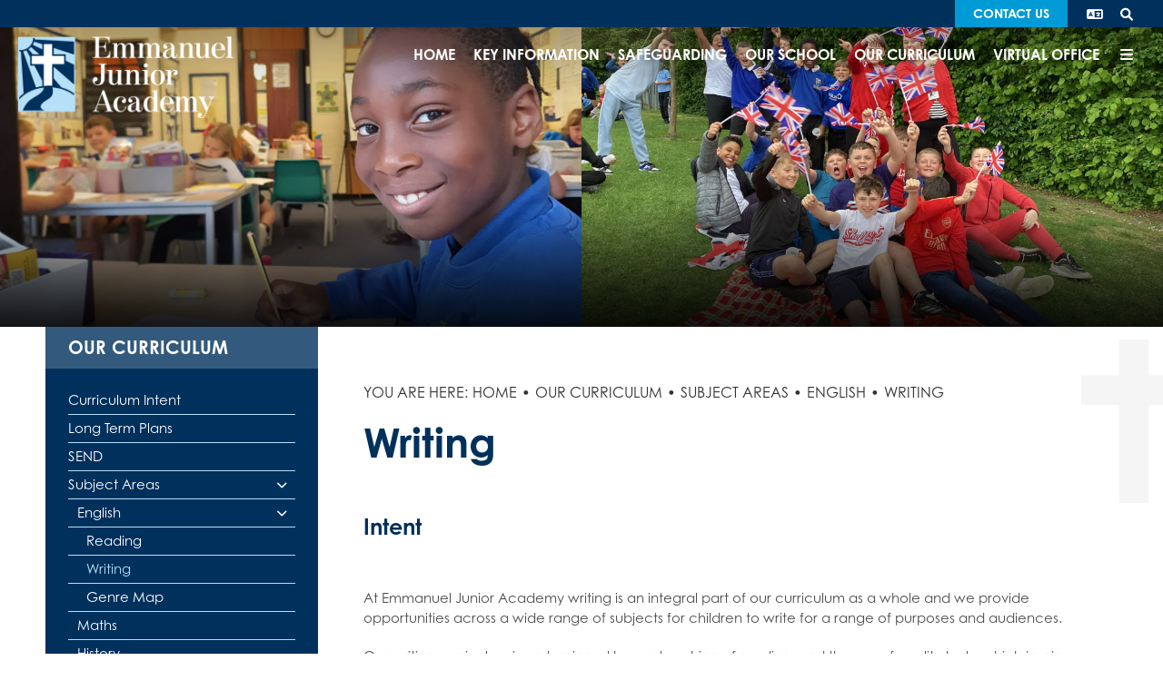

--- FILE ---
content_type: text/html; charset=utf-8
request_url: https://www.emmanuel.sheffield.sch.uk/our-curriculum/subject-areas/english/writing
body_size: 9429
content:


	<!DOCTYPE html>
<!--[if !IE]><!-->
<html lang="en-GB">
<!--<![endif]-->
<!--[if IE 6 ]><html lang="en-GB" class="ie ie6"><![endif]-->
<!--[if IE 7 ]><html lang="en-GB" class="ie ie7"><![endif]-->
<!--[if IE 8 ]><html lang="en-GB" class="ie ie8"><![endif]-->
<head>
	<base href="https://www.emmanuel.sheffield.sch.uk/"><!--[if lte IE 6]></base><![endif]-->
	<title>Writing - Emmanuel Junior Academy - Be Respectful, Be Courageous, Be Safe</title>

	<script src="javascript/pace.js"></script>
	<script>accessibilitymode = [];</script>

	<meta charset="utf-8">
	<meta name="viewport" content="width=device-width, initial-scale=1.0">
	<meta http-equiv="Content-Type" content="text/html; charset=utf-8">

	

	<meta property="og:title" content="Emmanuel Junior Academy">
	<meta property="og:description" content="Writing">
	<meta property="og:image" content="https://www.emmanuel.sheffield.sch.uk/assets/Images/Logos/emjsociallogo.jpg">
	<meta property="og:url" content="https://www.emmanuel.sheffield.sch.uk">
	<meta name="twitter:card" content="summary_large_image">
	<meta property="og:site_name" content="Emmanuel Junior Academy">
	<meta name="twitter:image:alt" content="Emmanuel Junior Academy Logo">

	
	<!--[if lt IE 9]>
	<script src="//html5shiv.googlecode.com/svn/trunk/html5.js"></script>
	<![endif]-->

	
	
	
	
	

	<link rel="icon" type="image/png" href="/assets/Images/Logos/Logo-v3__FillWzE2LDE2XQ.png" sizes="16x16">  
<link rel="icon" type="image/png" href="/assets/Images/Logos/Logo-v3__FillWzMyLDMyXQ.png" sizes="32x32">  
<link rel="icon" type="image/png" href="/assets/Images/Logos/Logo-v3__FillWzk2LDk2XQ.png" sizes="96x96">
<link rel="apple-touch-icon" href="/assets/Images/Logos/Logo-v3__FillWzEyMCwxMjBd.png">
<link rel="apple-touch-icon" sizes="180x180" href="/assets/Images/Logos/Logo-v3__FillWzE4MCwxODBd.png">
<link rel="apple-touch-icon" sizes="152x152" href="/assets/Images/Logos/Logo-v3__FillWzE1MiwxNTJd.png">
<link rel="apple-touch-icon" sizes="167x167" href="/assets/Images/Logos/Logo-v3__FillWzE2NywxNjdd.png">
	
	
		<script src="https://use.typekit.net/zij7ihs.js"></script>
		<script>try{Typekit.load({ async: true });}catch(e){}</script>
	
	
	
	
	
	
    <script async src="https://www.googletagmanager.com/gtag/js?id=G-PDM782GTWY"></script>
    <script>
        if (document.cookie.indexOf("gdprAccepted=") >= 0) {
			window.dataLayer = window.dataLayer || [];
            function gtag(){dataLayer.push(arguments);}
            gtag('js', new Date());
            gtag('config', 'G-PDM782GTWY');
        } else {
			document.cookie = '_ga=G-PDM782GTWY; domain=.emmanuel.sheffield.sch.uk; expires=Thu, 01 Jan 1970 00:00:01 GMT;';
            document.cookie = '_gat_gtag_G-PDM782GTWY=; domain=.emmanuel.sheffield.sch.uk; expires=Thu, 01 Jan 1970 00:00:01 GMT;';
            document.cookie = '_gid=G-PDM782GTWY; domain=.emmanuel.sheffield.sch.uk; expires=Thu, 01 Jan 1970 00:00:01 GMT;';
        }
    </script>
	
    
<link rel="stylesheet" type="text/css" href="/css/fontawesome.css?m=1658498701" />
<link rel="stylesheet" type="text/css" href="/css/accessibility.css?m=1696870717" />
<link rel="stylesheet" type="text/css" href="/css/form.css?m=1658498701" />
<link rel="stylesheet" type="text/css" href="/css/typography.css?m=1696870718" />
<link rel="stylesheet" type="text/css" href="/css/layout.css?m=1696931234" />
</head>

	<body ontouchstart="" data-base-url="writing" class="Page sectionour-curriculum subsection5" dir="ltr">

	

	

		<div id="scrolltop" data-scroll-label="Top"></div>

<div class="header" role="banner">

	<a href="/our-curriculum/subject-areas/english/writing#main-content" class="skiplink">Skip Navigation</a>

	<div class="headerinner ">

		<input tabindex="-1" type="radio" class="navtoggleinput" name="menusearch" id="notoggle" checked/>
		<input tabindex="-1" type="radio" class="navtoggleinput" name="menusearch" id="menutoggle"/>
		<input tabindex="-1" type="radio" class="navtoggleinput" name="menusearch" id="searchtoggle"/>
		<input tabindex="-1" type="radio" class="navtoggleinput" name="menusearch" id="translatetoggle"/>

		<div class="menusplash"></div>
		
		<div class="topbar">
			<div class="logo" data-lazy="center">
			
				<a aria-label="Home" href="https://www.emmanuel.sheffield.sch.uk/" class="brand" rel="home">
			
				<img class="logoimg" alt="logo" src="/assets/Images/Logos/Logo-v2.png"/>
				<div class="h1">Emmanuel Junior Academy</div>
			</a></div>
			<div class="topnav">
	
		<ul class='level1Menu '>
			<li class="level1item burger"><label class="menutoggle" for="menutoggle"><i class="fas fa-bars"></i></label></li>
			
			
				
					<li class='level1item noChildren'>
						
							<a aria-label="Home" href="https://www.emmanuel.sheffield.sch.uk/" class='level1link link-1' title="Home"><span class="level1text">Home</span><span class="level1text shortened">Home</span></a>
				        
				        
				    </li>
				
			
				
					<li class='level1item'>
						
							<a aria-label="Key Information" href="https://www.emmanuel.sheffield.sch.uk/key-information/" class='level1link link-61' title="Key Information"><span class="level1text">Key Information</span><span class="level1text shortened">Key Information</span></a>
				        
				        
							
				                <ul class='level2Menu '>
	<div class="level2MenuContainer">
		<div style="background-image: url();" class="menuthumbnail"></div>
	    <div class="menu2items">
		    
		    	
		    		
						<li class='level2item noChildren'>
					        
					        	<a aria-label="Welcome from the Headteacher" href="/key-information/welcome-from-the-headteacher/" class='level2link' title="Welcome from the Headteacher"><span class="level2text">Welcome from the Headteacher</span></a>
				            
				            
					    </li>
					
				
		    
		    	
		    		
						<li class='level2item noChildren'>
					        
					        	<a aria-label="Theological Rationale" href="/key-information/theological-rationale/" class='level2link' title="Theological Rationale"><span class="level2text">Theological Rationale</span></a>
				            
				            
					    </li>
					
				
		    
		    	
		    		
						<li class='level2item noChildren'>
					        
					        	<a aria-label="Policies" href="/key-information/policies/" class='level2link' title="Policies"><span class="level2text">Policies</span></a>
				            
				            
					    </li>
					
				
		    
		    	
		    		
						<li class='level2item noChildren'>
					        
					        	<a aria-label="Medical Needs and Allergies" href="/key-information/medical-needs-and-allergies/" class='level2link' title="Medical Needs and Allergies"><span class="level2text">Medical Needs and Allergies</span></a>
				            
				            
					    </li>
					
				
		    
		    	
		    		
						<li class='level2item noChildren'>
					        
					        	<a aria-label="Admissions" href="/key-information/admissions/" class='level2link' title="Admissions"><span class="level2text">Admissions</span></a>
				            
				            
					    </li>
					
				
		    
		    	
		    		
						<li class='level2item noChildren'>
					        
					        	<a aria-label="Pupil Premium Funding" href="/key-information/pupil-premium-funding/" class='level2link' title="Pupil Premium Funding"><span class="level2text">Pupil Premium Funding</span></a>
				            
				            
					    </li>
					
				
		    
		    	
		    		
						<li class='level2item noChildren'>
					        
					        	<a aria-label="Privacy Notices" href="/key-information/privacy-notices/" class='level2link' title="Privacy Notices"><span class="level2text">Privacy Notices</span></a>
				            
				            
					    </li>
					
				
		    
		    	
		    		
						<li class='level2item noChildren'>
					        
					        	<a aria-label="Equality" href="/key-information/equality/" class='level2link' title="Equality"><span class="level2text">Equality</span></a>
				            
				            
					    </li>
					
				
		    
		    	
		    		
						<li class='level2item noChildren'>
					        
					        	<a aria-label="Sports Premium" href="/key-information/sports-premium/" class='level2link' title="Sports Premium"><span class="level2text">Sports Premium</span></a>
				            
				            
					    </li>
					
				
		    
		    	
		    		
						<li class='level2item noChildren'>
					        
					        	<a aria-label="School Uniform" href="/key-information/school-uniform/" class='level2link' title="School Uniform"><span class="level2text">School Uniform</span></a>
				            
				            
					    </li>
					
				
		    
		    	
		    		
						<li class='level2item noChildren'>
					        
					        	<a aria-label="Vacancies at Emmanuel Junior Academy" href="/key-information/vacancies-at-emmanuel-junior-academy/" class='level2link' title="Vacancies at Emmanuel Junior Academy"><span class="level2text">Vacancies at Emmanuel Junior Academy</span></a>
				            
				            
					    </li>
					
				
		    
		</div>
	</div>
</ul>
				            
				        
				    </li>
				
			
				
					<li class='level1item noChildren'>
						
							<a aria-label="Safeguarding" href="https://www.emmanuel.sheffield.sch.uk/safeguarding/" class='level1link link-68' title="Safeguarding"><span class="level1text">Safeguarding</span><span class="level1text shortened">Safeguarding</span></a>
				        
				        
				    </li>
				
			
				
					<li class='level1item'>
						
							<a aria-label="Our School" href="https://www.emmanuel.sheffield.sch.uk/our-school/" class='level1link link-62' title="Our School"><span class="level1text">Our School</span><span class="level1text shortened">Our School</span></a>
				        
				        
							
				                <ul class='level2Menu '>
	<div class="level2MenuContainer">
		<div style="background-image: url();" class="menuthumbnail"></div>
	    <div class="menu2items">
		    
		    	
		    		
						<li class='level2item noChildren'>
					        
					        	<a aria-label="Our Vision and Values" href="/our-school/our-vision-and-values/" class='level2link' title="Our Vision and Values"><span class="level2text">Our Vision and Values</span></a>
				            
				            
					    </li>
					
				
		    
		    	
		    		
						<li class='level2item noChildren'>
					        
					        	<a aria-label="The Best of Ten at Eja" href="/our-school/the-best-of-ten-at-eja/" class='level2link' title="The Best of Ten at Eja"><span class="level2text">The Best of Ten at Eja</span></a>
				            
				            
					    </li>
					
				
		    
		    	
		    		
						<li class='level2item noChildren'>
					        
					        	<a aria-label="Our Staff Team" href="/our-school/our-staff-team/" class='level2link' title="Our Staff Team"><span class="level2text">Our Staff Team</span></a>
				            
				            
					    </li>
					
				
		    
		    	
		    		
						<li class='level2item noChildren'>
					        
					        	<a aria-label="Our Trust &amp; Governance" href="/our-school/our-trust/" class='level2link' title="Our Trust &amp; Governance"><span class="level2text">Our Trust &amp; Governance</span></a>
				            
				            
					    </li>
					
				
		    
		    	
		    		
						<li class='level2item noChildren'>
					        
					        	<a aria-label="School Performance" href="/our-school/school-standards/" class='level2link' title="School Performance"><span class="level2text">School Performance</span></a>
				            
				            
					    </li>
					
				
		    
		    	
		    		
						<li class='level2item noChildren'>
					        
					        	<a aria-label="School Details" href="/our-school/school-details/" class='level2link' title="School Details"><span class="level2text">School Details</span></a>
				            
				            
					    </li>
					
				
		    
		    	
		    		
						<li class='level2item noChildren'>
					        
					        	<a aria-label="Ofsted And Siams" href="/our-school/ofsted-and-siams/" class='level2link' title="Ofsted And Siams"><span class="level2text">Ofsted And Siams</span></a>
				            
				            
					    </li>
					
				
		    
		    	
		    		
						<li class='level2item noChildren'>
					        
					        	<a aria-label="Governance (Local School Board)" href="/our-school/governance/" class='level2link' title="Governance (Local School Board)"><span class="level2text">Governance (Local School Board)</span></a>
				            
				            
					    </li>
					
				
		    
		    	
		    		
						<li class='level2item noChildren'>
					        
					        	<a aria-label="Our Church" href="/our-school/our-church/" class='level2link' title="Our Church"><span class="level2text">Our Church</span></a>
				            
				            
					    </li>
					
				
		    
		    	
		    		
						<li class='level2item noChildren'>
					        
					        	<a aria-label="Our Children" href="/our-school/our-children/" class='level2link' title="Our Children"><span class="level2text">Our Children</span></a>
				            
				            
					    </li>
					
				
		    
		    	
		    		
						<li class='level2item noChildren'>
					        
					        	<a aria-label="Collective Worship" href="/our-school/collective-worship/" class='level2link' title="Collective Worship"><span class="level2text">Collective Worship</span></a>
				            
				            
					    </li>
					
				
		    
		    	
		    		
						<li class='level2item noChildren'>
					        
					        	<a aria-label="Newsletters" href="/our-school/newsletters/" class='level2link' title="Newsletters"><span class="level2text">Newsletters</span></a>
				            
				            
					    </li>
					
				
		    
		    	
		    		
						<li class='level2item noChildren'>
					        
					        	<a aria-label="News" href="/our-school/news/" class='level2link' title="News"><span class="level2text">News</span></a>
				            
				            
					    </li>
					
				
		    
		</div>
	</div>
</ul>
				            
				        
				    </li>
				
			
				
					<li class='level1item topsection'>
						
							<a aria-label="Our Curriculum" href="https://www.emmanuel.sheffield.sch.uk/our-curriculum/" class='level1link link-63' title="Our Curriculum"><span class="level1text">Our Curriculum</span><span class="level1text shortened">Our Curriculum</span></a>
				        
				        
							
				                <ul class='level2Menu '>
	<div class="level2MenuContainer">
		<div style="background-image: url();" class="menuthumbnail"></div>
	    <div class="menu2items">
		    
		    	
		    		
						<li class='level2item noChildren'>
					        
					        	<a aria-label="Curriculum Intent" href="/our-curriculum/curriculum-intent/" class='level2link' title="Curriculum Intent"><span class="level2text">Curriculum Intent</span></a>
				            
				            
					    </li>
					
				
		    
		    	
		    		
						<li class='level2item noChildren'>
					        
					        	<a aria-label="Long Term Plans" href="/our-curriculum/long-term-plans/" class='level2link' title="Long Term Plans"><span class="level2text">Long Term Plans</span></a>
				            
				            
					    </li>
					
				
		    
		    	
		    		
						<li class='level2item noChildren'>
					        
					        	<a aria-label="SEND" href="/our-curriculum/send/" class='level2link' title="SEND"><span class="level2text">SEND</span></a>
				            
				            
					    </li>
					
				
		    
		    	
		    		
						<li class='level2item noChildren'>
					        
					        	<a aria-label="Subject Areas" href="/our-curriculum/subject-areas/" class='level2link' title="Subject Areas"><span class="level2text">Subject Areas</span></a>
				            
				            
					    </li>
					
				
		    
		    	
		    		
						<li class='level2item noChildren'>
					        
					        	<a aria-label="Assessment" href="/our-curriculum/assessment/" class='level2link' title="Assessment"><span class="level2text">Assessment</span></a>
				            
				            
					    </li>
					
				
		    
		    	
		    		
						<li class='level2item noChildren'>
					        
					        	<a aria-label="Knowledge Organisers" href="/our-curriculum/knowledge-organisers/" class='level2link' title="Knowledge Organisers"><span class="level2text">Knowledge Organisers</span></a>
				            
				            
					    </li>
					
				
		    
		</div>
	</div>
</ul>
				            
				        
				    </li>
				
			
				
					<li class='level1item'>
						
							<a aria-label="Virtual Office" href="https://www.emmanuel.sheffield.sch.uk/virtual-office/" class='level1link link-115' title="Virtual Office"><span class="level1text">Virtual Office</span><span class="level1text shortened">Virtual Office</span></a>
				        
				        
							
				                <ul class='level2Menu '>
	<div class="level2MenuContainer">
		<div style="background-image: url();" class="menuthumbnail"></div>
	    <div class="menu2items">
		    
		    	
		    		
						<li class='level2item noChildren'>
					        
					        	<a aria-label="Our School Day" href="/virtual-office/our-school-day/" class='level2link' title="Our School Day"><span class="level2text">Our School Day</span></a>
				            
				            
					    </li>
					
				
		    
		    	
		    		
						<li class='level2item noChildren'>
					        
					        	<a aria-label="Term Dates" href="/virtual-office/term-dates/" class='level2link' title="Term Dates"><span class="level2text">Term Dates</span></a>
				            
				            
					    </li>
					
				
		    
		    	
		    		
						<li class='level2item noChildren'>
					        
					        	<a aria-label="Breakfast Club" href="/virtual-office/breakfast-club/" class='level2link' title="Breakfast Club"><span class="level2text">Breakfast Club</span></a>
				            
				            
					    </li>
					
				
		    
		    	
		    		
						<li class='level2item noChildren'>
					        
					        	<a aria-label="School Meals" href="/virtual-office/school-meals/" class='level2link' title="School Meals"><span class="level2text">School Meals</span></a>
				            
				            
					    </li>
					
				
		    
		    	
		    		
						<li class='level2item noChildren'>
					        
					        	<a aria-label="Arbor" href="/virtual-office/school-money/" class='level2link' title="Arbor"><span class="level2text">Arbor</span></a>
				            
				            
					    </li>
					
				
		    
		    	
		    		
						<li class='level2item noChildren'>
					        
					        	<a aria-label="Useful Forms" href="/virtual-office/useful-forms/" class='level2link' title="Useful Forms"><span class="level2text">Useful Forms</span></a>
				            
				            
					    </li>
					
				
		    
		</div>
	</div>
</ul>
				            
				        
				    </li>
				
			
				
					<li class='level1item noChildren'>
						
							<a aria-label="Helpful Information for Families" href="https://www.emmanuel.sheffield.sch.uk/helpful-information-for-families/" class='level1link link-132' title="Helpful Information for Families"><span class="level1text">Helpful Information for Families</span><span class="level1text shortened">Helpful Information for Families</span></a>
				        
				        
				    </li>
				
			
		</ul>
	
</div>
        
		</div>

		<div class="mobilenav">
	<label for="notoggle" class="menunotoggle"><i class="fas fa-times"></i></label>
	<ul class="mobilelevel1Menu">
		
			
    <li class="link">
        
            
                <a tabindex="-1" href="/" class="link" title="Go to the Home page"><span>Home</span></a>
            
        
    </li>

		
			
    <li class="link">
        
            
                <a tabindex="-1" href="/key-information/" class="Item link children" title="Go to the Key Information page"><span>Key Information</span></a>
            
            
                
                    <input tabindex="-1" type="checkbox" id="MOB-P61-2" class="sbtogglecheck"/>
                    <label tabindex="-1" class="sbtoggle" for="MOB-P61-2"></label>
                
            
            <ul>
	
		
			
				
    <li class="link">
        
            
                <a tabindex="-1" href="/key-information/welcome-from-the-headteacher/" class="link" title="Go to the Welcome from the Headteacher page"><span>Welcome from the Headteacher</span></a>
            
        
    </li>

			
		
			
				
    <li class="link">
        
            
                <a tabindex="-1" href="/key-information/theological-rationale/" class="link" title="Go to the Theological Rationale page"><span>Theological Rationale</span></a>
            
        
    </li>

			
		
			
				
    <li class="link">
        
            
                <a tabindex="-1" href="/key-information/policies/" class="link" title="Go to the Policies page"><span>Policies</span></a>
            
        
    </li>

			
		
			
				
    <li class="link">
        
            
                <a tabindex="-1" href="/key-information/medical-needs-and-allergies/" class="link" title="Go to the Medical Needs and Allergies page"><span>Medical Needs and Allergies</span></a>
            
        
    </li>

			
		
			
				
    <li class="link">
        
            
                <a tabindex="-1" href="/key-information/admissions/" class="link" title="Go to the Admissions page"><span>Admissions</span></a>
            
        
    </li>

			
		
			
				
    <li class="link">
        
            
                <a tabindex="-1" href="/key-information/pupil-premium-funding/" class="link" title="Go to the Pupil Premium Funding page"><span>Pupil Premium Funding</span></a>
            
        
    </li>

			
		
			
				
    <li class="link">
        
            
                <a tabindex="-1" href="/key-information/privacy-notices/" class="link" title="Go to the Privacy Notices page"><span>Privacy Notices</span></a>
            
        
    </li>

			
		
			
				
    <li class="link">
        
            
                <a tabindex="-1" href="/key-information/equality/" class="link" title="Go to the Equality page"><span>Equality</span></a>
            
        
    </li>

			
		
			
				
    <li class="link">
        
            
                <a tabindex="-1" href="/key-information/sports-premium/" class="link" title="Go to the Sports Premium page"><span>Sports Premium</span></a>
            
        
    </li>

			
		
			
				
    <li class="link">
        
            
                <a tabindex="-1" href="/key-information/school-uniform/" class="link" title="Go to the School Uniform page"><span>School Uniform</span></a>
            
        
    </li>

			
		
			
				
    <li class="link">
        
            
                <a tabindex="-1" href="/key-information/vacancies-at-emmanuel-junior-academy/" class="link" title="Go to the Vacancies at Emmanuel Junior Academy page"><span>Vacancies at Emmanuel Junior Academy</span></a>
            
        
    </li>

			
		
	
</ul>
        
    </li>

		
			
    <li class="link">
        
            
                <a tabindex="-1" href="/safeguarding/" class="link" title="Go to the Safeguarding page"><span>Safeguarding</span></a>
            
        
    </li>

		
			
    <li class="link">
        
            
                <a tabindex="-1" href="/our-school/" class="Item link children" title="Go to the Our School page"><span>Our School</span></a>
            
            
                
                    <input tabindex="-1" type="checkbox" id="MOB-P62-4" class="sbtogglecheck"/>
                    <label tabindex="-1" class="sbtoggle" for="MOB-P62-4"></label>
                
            
            <ul>
	
		
			
				
    <li class="link">
        
            
                <a tabindex="-1" href="/our-school/our-vision-and-values/" class="link" title="Go to the Our Vision and Values page"><span>Our Vision and Values</span></a>
            
        
    </li>

			
		
			
				
    <li class="link">
        
            
                <a tabindex="-1" href="/our-school/the-best-of-ten-at-eja/" class="link" title="Go to the The Best of Ten at Eja page"><span>The Best of Ten at Eja</span></a>
            
        
    </li>

			
		
			
				
    <li class="link">
        
            
                <a tabindex="-1" href="/our-school/our-staff-team/" class="link" title="Go to the Our Staff Team page"><span>Our Staff Team</span></a>
            
        
    </li>

			
		
			
				
    <li class="link">
        
            
                <a tabindex="-1" href="/our-school/our-trust/" class="link" title="Go to the Our Trust &amp; Governance page"><span>Our Trust &amp; Governance</span></a>
            
        
    </li>

			
		
			
				
    <li class="link">
        
            
                <a tabindex="-1" href="/our-school/school-standards/" class="link" title="Go to the School Performance page"><span>School Performance</span></a>
            
        
    </li>

			
		
			
				
    <li class="link">
        
            
                <a tabindex="-1" href="/our-school/school-details/" class="link" title="Go to the School Details page"><span>School Details</span></a>
            
        
    </li>

			
		
			
				
    <li class="link">
        
            
                <a tabindex="-1" href="/our-school/ofsted-and-siams/" class="link" title="Go to the Ofsted And Siams page"><span>Ofsted And Siams</span></a>
            
        
    </li>

			
		
			
				
    <li class="link">
        
            
                <a tabindex="-1" href="/our-school/governance/" class="Item link children" title="Go to the Governance (Local School Board) page"><span>Governance (Local School Board)</span></a>
            
            
                
                    <input tabindex="-1" type="checkbox" id="MOB-P88-8" class="sbtogglecheck"/>
                    <label tabindex="-1" class="sbtoggle" for="MOB-P88-8"></label>
                
            
            <ul>
	
		
			
				
    <li class="link">
        
            
                <a tabindex="-1" href="/our-school/governance/being-a-governor/" class="link" title="Go to the Being a Governor page"><span>Being a Governor</span></a>
            
        
    </li>

			
		
	
</ul>
        
    </li>

			
		
			
				
    <li class="link">
        
            
                <a tabindex="-1" href="/our-school/our-church/" class="link" title="Go to the Our Church page"><span>Our Church</span></a>
            
        
    </li>

			
		
			
				
    <li class="link">
        
            
                <a tabindex="-1" href="/our-school/our-children/" class="link" title="Go to the Our Children page"><span>Our Children</span></a>
            
        
    </li>

			
		
			
				
    <li class="link">
        
            
                <a tabindex="-1" href="/our-school/collective-worship/" class="link" title="Go to the Collective Worship page"><span>Collective Worship</span></a>
            
        
    </li>

			
		
			
				
    <li class="link">
        
            
                <a tabindex="-1" href="/our-school/newsletters/" class="link" title="Go to the Newsletters page"><span>Newsletters</span></a>
            
        
    </li>

			
		
			
				
    <li class="link">
        
            
                <a tabindex="-1" href="/our-school/news/" class="link" title="Go to the News page"><span>News</span></a>
            
        
    </li>

			
		
	
</ul>
        
    </li>

		
			
    <li class="section">
        
            
                <a tabindex="-1" href="/our-curriculum/" class="Item section children" title="Go to the Our Curriculum page"><span>Our Curriculum</span></a>
            
            
                
                    <input tabindex="-1" type="checkbox" id="MOB-P63-5" class="sbtogglecheck" checked/>
                    <label tabindex="-1" class="sbtoggle" for="MOB-P63-5"></label>
                
            
            <ul>
	
		
			
				
    <li class="link">
        
            
                <a tabindex="-1" href="/our-curriculum/curriculum-intent/" class="link" title="Go to the Curriculum Intent page"><span>Curriculum Intent</span></a>
            
        
    </li>

			
		
			
				
    <li class="link">
        
            
                <a tabindex="-1" href="/our-curriculum/long-term-plans/" class="link" title="Go to the Long Term Plans page"><span>Long Term Plans</span></a>
            
        
    </li>

			
		
			
				
    <li class="link">
        
            
                <a tabindex="-1" href="/our-curriculum/send/" class="link" title="Go to the SEND page"><span>SEND</span></a>
            
        
    </li>

			
		
			
				
    <li class="section">
        
            
                <a tabindex="-1" href="/our-curriculum/subject-areas/" class="Item section children" title="Go to the Subject Areas page"><span>Subject Areas</span></a>
            
            
                
                    <input tabindex="-1" type="checkbox" id="MOB-P99-4" class="sbtogglecheck" checked/>
                    <label tabindex="-1" class="sbtoggle" for="MOB-P99-4"></label>
                
            
            <ul>
	
		
			
				
    <li class="section">
        
            
                <a tabindex="-1" href="/our-curriculum/subject-areas/english/" class="Item section children" title="Go to the English page"><span>English</span></a>
            
            
                
                    <input tabindex="-1" type="checkbox" id="MOB-P102-1" class="sbtogglecheck" checked/>
                    <label tabindex="-1" class="sbtoggle" for="MOB-P102-1"></label>
                
            
            <ul>
	
		
			
				
    <li class="link">
        
            
                <a tabindex="-1" href="/our-curriculum/subject-areas/english/reading/" class="link" title="Go to the Reading page"><span>Reading</span></a>
            
        
    </li>

			
		
			
				
    <li class="current">
        
            
                <a tabindex="-1" href="/our-curriculum/subject-areas/english/writing/" class="current" title="Go to the Writing page"><span>Writing</span></a>
            
        
    </li>

			
		
			
				
    <li class="link">
        
            
                <a tabindex="-1" href="/our-curriculum/subject-areas/english/genre-map/" class="link" title="Go to the Genre Map page"><span>Genre Map</span></a>
            
        
    </li>

			
		
	
</ul>
        
    </li>

			
		
			
				
    <li class="link">
        
            
                <a tabindex="-1" href="/our-curriculum/subject-areas/maths/" class="link" title="Go to the Maths page"><span>Maths</span></a>
            
        
    </li>

			
		
			
				
    <li class="link">
        
            
                <a tabindex="-1" href="/our-curriculum/subject-areas/history/" class="link" title="Go to the History page"><span>History</span></a>
            
        
    </li>

			
		
			
				
    <li class="link">
        
            
                <a tabindex="-1" href="/our-curriculum/subject-areas/geography/" class="link" title="Go to the Geography page"><span>Geography</span></a>
            
        
    </li>

			
		
			
				
    <li class="link">
        
            
                <a tabindex="-1" href="/our-curriculum/subject-areas/science/" class="link" title="Go to the Science page"><span>Science</span></a>
            
        
    </li>

			
		
			
				
    <li class="link">
        
            
                <a tabindex="-1" href="/our-curriculum/subject-areas/art/" class="link" title="Go to the Art page"><span>Art</span></a>
            
        
    </li>

			
		
			
				
    <li class="link">
        
            
                <a tabindex="-1" href="/our-curriculum/subject-areas/design-technology/" class="link" title="Go to the Design Technology page"><span>Design Technology</span></a>
            
        
    </li>

			
		
			
				
    <li class="link">
        
            
                <a tabindex="-1" href="/our-curriculum/subject-areas/computing/" class="link" title="Go to the Computing page"><span>Computing</span></a>
            
        
    </li>

			
		
			
				
    <li class="link">
        
            
                <a tabindex="-1" href="/our-curriculum/subject-areas/religious-education/" class="link" title="Go to the Religious Education page"><span>Religious Education</span></a>
            
        
    </li>

			
		
			
				
    <li class="link">
        
            
                <a tabindex="-1" href="/our-curriculum/subject-areas/physical-education/" class="link" title="Go to the Physical Education page"><span>Physical Education</span></a>
            
        
    </li>

			
		
			
				
    <li class="link">
        
            
                <a tabindex="-1" href="/our-curriculum/subject-areas/pshe/" class="link" title="Go to the PSHE page"><span>PSHE</span></a>
            
        
    </li>

			
		
			
				
    <li class="link">
        
            
                <a tabindex="-1" href="/our-curriculum/subject-areas/music/" class="link" title="Go to the Music page"><span>Music</span></a>
            
        
    </li>

			
		
			
				
    <li class="link">
        
            
                <a tabindex="-1" href="/our-curriculum/subject-areas/french/" class="link" title="Go to the French page"><span>French</span></a>
            
        
    </li>

			
		
	
</ul>
        
    </li>

			
		
			
				
    <li class="link">
        
            
                <a tabindex="-1" href="/our-curriculum/assessment/" class="link" title="Go to the Assessment page"><span>Assessment</span></a>
            
        
    </li>

			
		
			
				
    <li class="link">
        
            
                <a tabindex="-1" href="/our-curriculum/knowledge-organisers/" class="link" title="Go to the Knowledge Organisers page"><span>Knowledge Organisers</span></a>
            
        
    </li>

			
		
	
</ul>
        
    </li>

		
			
    <li class="link">
        
            
                <a tabindex="-1" href="/virtual-office/" class="Item link children" title="Go to the Virtual Office page"><span>Virtual Office</span></a>
            
            
                
                    <input tabindex="-1" type="checkbox" id="MOB-P115-6" class="sbtogglecheck"/>
                    <label tabindex="-1" class="sbtoggle" for="MOB-P115-6"></label>
                
            
            <ul>
	
		
			
				
    <li class="link">
        
            
                <a tabindex="-1" href="/virtual-office/our-school-day/" class="link" title="Go to the Our School Day page"><span>Our School Day</span></a>
            
        
    </li>

			
		
			
				
    <li class="link">
        
            
                <a tabindex="-1" href="/virtual-office/term-dates/" class="link" title="Go to the Term Dates page"><span>Term Dates</span></a>
            
        
    </li>

			
		
			
				
    <li class="link">
        
            
                <a tabindex="-1" href="/virtual-office/breakfast-club/" class="link" title="Go to the Breakfast Club page"><span>Breakfast Club</span></a>
            
        
    </li>

			
		
			
				
    <li class="link">
        
            
                <a tabindex="-1" href="/virtual-office/school-meals/" class="link" title="Go to the School Meals page"><span>School Meals</span></a>
            
        
    </li>

			
		
			
				
    <li class="link">
        
            
                <a tabindex="-1" href="/virtual-office/school-money/" class="link" title="Go to the Arbor page"><span>Arbor</span></a>
            
        
    </li>

			
		
			
				
    <li class="link">
        
            
                <a tabindex="-1" href="/virtual-office/useful-forms/" class="link" title="Go to the Useful Forms page"><span>Useful Forms</span></a>
            
        
    </li>

			
		
	
</ul>
        
    </li>

		
			
    <li class="link">
        
            
                <a tabindex="-1" href="/helpful-information-for-families/" class="link" title="Go to the Helpful Information for Families page"><span>Helpful Information for Families</span></a>
            
        
    </li>

		
	</ul>
</div>

		<div class="rightcontrols">
			<div class="rightinner">
				<label class="tgbut searchtoggle" for="searchtoggle"><i class="fas fa-search"></i></label>
				<label class="tgbut searchtoggle reset" for="notoggle"><i class="fas fa-search"></i></label>
				
					<label class="tgbut translatetoggle" for="translatetoggle"><i class="fa-solid fa-language"></i></label>
					<label class="tgbut translatetoggle reset" for="notoggle"><i class="fa-solid fa-language"></i></label>
				

				<div class="search">
					<div class="searchform"><form id="SearchForm_SearchForm" action="/our-curriculum/subject-areas/english/writing/SearchForm/" method="get" enctype="application/x-www-form-urlencoded">
	
	<p id="SearchForm_SearchForm_error" class="alert " style="display: none"></p>
	
	<fieldset>
		
		<div id="SearchForm_SearchForm_Search_Holder" class="field text form-group--no-label">
	
	<div class="middleColumn">
		<input type="text" name="Search" class="text form-group--no-label" id="SearchForm_SearchForm_Search" placeholder="Search" />
	</div>
	
	
	
</div>

		
		
		<button type="submit" name="action_results" class="action searchformsubmit form-group--no-label" id="SearchForm_SearchForm_action_results">
		<span></span>
	</button>
		
	</fieldset>
</form>
</div>
				</div>
				
					<div class="translate">
						<div><div id="google_translate_element"></div></div>
						<script type="application/javascript" src="/javascript/calendar/RenderCalendar.js?m=1644335728"></script>
<script type="application/javascript" src="/javascript/calendar/Config.js?m=1665749051"></script>
<script type="application/javascript" src="//code.jquery.com/jquery-3.6.0.min.js"></script>
<script type="application/javascript" src="/javascript/script.js?m=1672932013"></script>
<script type="text/javascript">
						function googleTranslateElementInit() {
						  new google.translate.TranslateElement({pageLanguage: 'en', layout: google.translate.TranslateElement.InlineLayout.SIMPLE}, 'google_translate_element');
						}
						</script>
						<script type="text/javascript" src="//translate.google.com/translate_a/element.js?cb=googleTranslateElementInit"></script>
					</div>
				

				<div class="topicons">
					<label class="tgbut searchtoggle" for="searchtoggle"><i class="fas fa-search"></i></label>
					<label class="tgbut searchtoggle reset" for="notoggle"><i class="fas fa-search"></i></label>
					
						<label class="tgbut translatetoggle" for="translatetoggle"><i class="fa-solid fa-language"></i></label>
						<label class="tgbut translatetoggle reset" for="notoggle"><i class="fa-solid fa-language"></i></label>
					

					
					
						<a class="toplink governorslink" href="/contact-us/">Contact Us</a>
					
					
				</div>
			</div>
		</div>

		
	</div>

</div>



	<div class="headercontent">
		<div class="gradient"></div>
		
			
				
				<div class="headerimages parallax">
					
						<div class="headerimage" style="background-image: linear-gradient(0deg, rgba(0,0,0,0.8) 0%, rgba(0,0,0,0) 40%), url('/assets/Images/Links/v2PHOTO-2023-07-17-10-58-266__ScaleWidthWzIwMDBd.jpg'); background-position:50% 50%;"></div>
					
						<div class="headerimage" style="background-image: linear-gradient(0deg, rgba(0,0,0,0.8) 0%, rgba(0,0,0,0) 40%), url('/assets/Images/Defaults/VE-Day-2__ScaleWidthWzIwMDBd.jpg'); background-position:50% 50%;"></div>
					
						<div class="headerimage" style="background-image: linear-gradient(0deg, rgba(0,0,0,0.8) 0%, rgba(0,0,0,0) 40%), url('/assets/Images/Links/PHOTO-2023-07-17-10-34-14__ScaleWidthWzIwMDBd.jpg'); background-position:50% 50%;"></div>
					
						<div class="headerimage" style="background-image: linear-gradient(0deg, rgba(0,0,0,0.8) 0%, rgba(0,0,0,0) 40%), url('/assets/Images/Links/PHOTO-2023-07-17-10-33-03__ScaleWidthWzIwMDBd.jpg'); background-position:50% 50%;"></div>
					
						<div class="headerimage" style="background-image: linear-gradient(0deg, rgba(0,0,0,0.8) 0%, rgba(0,0,0,0) 40%), url('/assets/Images/Links/PHOTO-2023-07-17-10-35-06__ScaleWidthWzIwMDBd.jpg'); background-position:50% 50%;"></div>
					
				</div>
			
		

		

		
		
		

		

	</div>






<div id="scrollbody"></div>


		
    


    

<script>
var scrapetime = 1769990400;
var homepageid = 129;
//notice dialog hidden with js if static publishing on and noticesseen[n] cookie is later than page scraped time
function getCookie(cname,homepageid) {
  let name = cname + homepageid + "=";
  let decodedCookie = decodeURIComponent(document.cookie);
  let ca = decodedCookie.split(';');
  for(let i = 0; i <ca.length; i++) {
    let c = ca[i];
    while (c.charAt(0) == ' ') {
      c = c.substring(1);
    }
    if (c.indexOf(name) == 0) {
      return c.substring(name.length, c.length);
    }
  }
  return "";
}

noticeseencookie = getCookie('noticesseen','');
if(noticeseencookie == ''){
  noticeseencookie = getCookie('noticesseen',homepageid);
}
if(noticeseencookie != ''){
  if(parseInt(noticeseencookie,10) > parseInt(scrapetime,10)){
    document.querySelectorAll(".noticesblackout").forEach(el => el.remove());
    document.querySelectorAll(".noticedialogwrapper").forEach(el => el.remove());
  }
}
</script>

		<div class="main" role="main" id="main-content">
				
				<div class="inner typography">
					
						
							<div class="outer" style="">
								<div class="watermark" style="background-image: url(https://www.emmanuel.sheffield.sch.uk/assets/Images/Logos/Heads-Welcome-Watermark-v2.png);"></div>
								
								
									
										<div class="leftsidecolumn crushable sidebarextend">
	<div class="leftsidemenu">
		<aside class="sidebar">
			<nav class="secondary">
				
					<div class="h5">
						<a href="/our-curriculum/">Our Curriculum</a>
					</div>
				
				
					
						
							<ul>
	
		
			
				
    <li class="link">
        
            
                <a  href="/our-curriculum/curriculum-intent/" class="link" title="Go to the Curriculum Intent page"><span>Curriculum Intent</span></a>
            
        
    </li>

			
		
			
				
    <li class="link">
        
            
                <a  href="/our-curriculum/long-term-plans/" class="link" title="Go to the Long Term Plans page"><span>Long Term Plans</span></a>
            
        
    </li>

			
		
			
				
    <li class="link">
        
            
                <a  href="/our-curriculum/send/" class="link" title="Go to the SEND page"><span>SEND</span></a>
            
        
    </li>

			
		
			
				
    <li class="section">
        
            
                <a  href="/our-curriculum/subject-areas/" class="Item section children" title="Go to the Subject Areas page"><span>Subject Areas</span></a>
            
            
                
                    <input  type="checkbox" id="SIDE-P99-4" class="sbtogglecheck" checked/>
                    <label  class="sbtoggle" for="SIDE-P99-4"></label>
                
            
            <ul>
	
		
			
				
    <li class="section">
        
            
                <a  href="/our-curriculum/subject-areas/english/" class="Item section children" title="Go to the English page"><span>English</span></a>
            
            
                
                    <input  type="checkbox" id="SIDE-P102-1" class="sbtogglecheck" checked/>
                    <label  class="sbtoggle" for="SIDE-P102-1"></label>
                
            
            <ul>
	
		
			
				
    <li class="link">
        
            
                <a  href="/our-curriculum/subject-areas/english/reading/" class="link" title="Go to the Reading page"><span>Reading</span></a>
            
        
    </li>

			
		
			
				
    <li class="current">
        
            
                <a  href="/our-curriculum/subject-areas/english/writing/" class="current" title="Go to the Writing page"><span>Writing</span></a>
            
        
    </li>

			
		
			
				
    <li class="link">
        
            
                <a  href="/our-curriculum/subject-areas/english/genre-map/" class="link" title="Go to the Genre Map page"><span>Genre Map</span></a>
            
        
    </li>

			
		
	
</ul>
        
    </li>

			
		
			
				
    <li class="link">
        
            
                <a  href="/our-curriculum/subject-areas/maths/" class="link" title="Go to the Maths page"><span>Maths</span></a>
            
        
    </li>

			
		
			
				
    <li class="link">
        
            
                <a  href="/our-curriculum/subject-areas/history/" class="link" title="Go to the History page"><span>History</span></a>
            
        
    </li>

			
		
			
				
    <li class="link">
        
            
                <a  href="/our-curriculum/subject-areas/geography/" class="link" title="Go to the Geography page"><span>Geography</span></a>
            
        
    </li>

			
		
			
				
    <li class="link">
        
            
                <a  href="/our-curriculum/subject-areas/science/" class="link" title="Go to the Science page"><span>Science</span></a>
            
        
    </li>

			
		
			
				
    <li class="link">
        
            
                <a  href="/our-curriculum/subject-areas/art/" class="link" title="Go to the Art page"><span>Art</span></a>
            
        
    </li>

			
		
			
				
    <li class="link">
        
            
                <a  href="/our-curriculum/subject-areas/design-technology/" class="link" title="Go to the Design Technology page"><span>Design Technology</span></a>
            
        
    </li>

			
		
			
				
    <li class="link">
        
            
                <a  href="/our-curriculum/subject-areas/computing/" class="link" title="Go to the Computing page"><span>Computing</span></a>
            
        
    </li>

			
		
			
				
    <li class="link">
        
            
                <a  href="/our-curriculum/subject-areas/religious-education/" class="link" title="Go to the Religious Education page"><span>Religious Education</span></a>
            
        
    </li>

			
		
			
				
    <li class="link">
        
            
                <a  href="/our-curriculum/subject-areas/physical-education/" class="link" title="Go to the Physical Education page"><span>Physical Education</span></a>
            
        
    </li>

			
		
			
				
    <li class="link">
        
            
                <a  href="/our-curriculum/subject-areas/pshe/" class="link" title="Go to the PSHE page"><span>PSHE</span></a>
            
        
    </li>

			
		
			
				
    <li class="link">
        
            
                <a  href="/our-curriculum/subject-areas/music/" class="link" title="Go to the Music page"><span>Music</span></a>
            
        
    </li>

			
		
			
				
    <li class="link">
        
            
                <a  href="/our-curriculum/subject-areas/french/" class="link" title="Go to the French page"><span>French</span></a>
            
        
    </li>

			
		
	
</ul>
        
    </li>

			
		
			
				
    <li class="link">
        
            
                <a  href="/our-curriculum/assessment/" class="link" title="Go to the Assessment page"><span>Assessment</span></a>
            
        
    </li>

			
		
			
				
    <li class="link">
        
            
                <a  href="/our-curriculum/knowledge-organisers/" class="link" title="Go to the Knowledge Organisers page"><span>Knowledge Organisers</span></a>
            
        
    </li>

			
		
	
</ul>
						
					
				
			</nav>
		</aside>
	</div>
	<div class="sideimages">
	
		
			

		
		<div class="sideimage" style="background-image: url('/assets/Images/Defaults/v2PHOTO-2023-07-17-10-45-331__FillWzU2MCw1NjBd.jpg'); background-position:50% 50%;"></div>
	
		
		<div class="sideimage" style="background-image: url('/assets/Images/Defaults/v2PHOTO-2023-07-17-10-58-26__FillWzU2MCw1NjBd.jpg'); background-position:50% 50%;"></div>
	
		
		<div class="sideimage" style="background-image: url('/assets/Images/Defaults/PHOTO-2023-07-17-10-58-25__FillWzU2MCw1NjBd.jpg'); background-position:50% 50%;"></div>
	
</div>
</div>
									
									<div class="contentextend padded" style="max-width: 1200px; margin: 0px auto;">
										<article class="content-container">
											
												
	<div class="outer">
		<div>
			<div id="Breadcrumbs"><span class="leader"></span>
				
					<a aria-label="Home" href="/">Home</a> 

	<a href="/our-curriculum/" class="breadcrumb-1">Our Curriculum</a> &raquo; <a href="/our-curriculum/subject-areas/" class="breadcrumb-2">Subject Areas</a> &raquo; <a href="/our-curriculum/subject-areas/english/" class="breadcrumb-3">English</a> &raquo; Writing

 <span class="breadcrumbslast">Writing</span>
			   	
			</div>
		</div>
	</div>

											
											

<h1 class="pagetitle">Writing</h1>







	<div class="content">
	
		
			
			<div class="bloqseparate">
			
				
					<h4>Intent</h4><p> </p><p>At Emmanuel Junior Academy writing is an integral part of our curriculum as a whole and we provide opportunities across a wide range of subjects for children to write for a range of purposes and audiences.  </p><p>Our writing curriculum is underpinned by our teaching of reading, and the use of quality texts, which inspire children to write imaginative pieces and to write with passion and enthusiasm. Reading and writing are interconnected. We use reading and talk as a springboard for writing and writing as a way to understand reading. Through the planning of an engaging curriculum, we aim to motivate and enthuse. We challenge appropriately through our feedback, in a way which enlists all children in their own development as writers: this secures high levels of engagement with learning.  </p><p>We take a mastery approach to the teaching of writing. We have a belief that ALL children can reach an expert level with quality teaching, sufficient practice and precise feedback. Our aim is for children to achieve mastery and have full control over their writing skills and knowledge, allowing them to transfer their learning with independence and fluency across the curriculum. We firmly believe that by supporting children to look creatively at the mechanics of how our language works, exploring patterns, examining how we generate meaning and giving children the linguistic tools to express themselves, they can write with flair and conviction – they can achieve mastery. </p><p> </p><h4>Writing Intent and Implementation</h4><p> </p><p><a rel="noopener" href="https://www.emmanuel.sheffield.sch.uk/assets/Writing-intent-and-implementation.pdf" target="_blank" class="assetInlineLink mimepdf" aria-label="File Link"><span class="inlineLinkAnim"></span><span class="inlineLinkTitle">Writing Intent and Implementation</span></a></p><p> </p><h4>Progression Documents</h4><p> </p><p><a rel="noopener" href="https://www.emmanuel.sheffield.sch.uk/assets/Spoken-Language-Progression-Document.pdf" target="_blank" class="assetInlineLink mimepdf" aria-label="File Link"><span class="inlineLinkAnim"></span><span class="inlineLinkTitle">Spoken Language Progression Document</span></a></p><p><a rel="noopener" href="https://www.emmanuel.sheffield.sch.uk/assets/Writing-Composition-Progression-Map.pdf" target="_blank" class="assetInlineLink mimepdf" aria-label="File Link"><span class="inlineLinkAnim"></span><span class="inlineLinkTitle">Writing Composition Progression Map</span></a></p><p><a rel="noopener" href="https://www.emmanuel.sheffield.sch.uk/assets/Handwriting-progression.pdf" target="_blank" class="assetInlineLink mimepdf" aria-label="File Link"><span class="inlineLinkAnim"></span><span class="inlineLinkTitle">Handwriting progression</span></a></p><p> </p><h4>Writing Sequence &amp; Steps in Learning</h4><p> </p><p><a rel="noopener" href="https://www.emmanuel.sheffield.sch.uk/assets/4cbec032-f7ac-434f-b0e6-f98b38ba42fd.pdf" target="_blank" class="assetInlineLink mimepdf" aria-label="File Link"><span class="inlineLinkAnim"></span><span class="inlineLinkTitle">Writing Sequence</span></a></p><p><a rel="noopener" href="https://www.emmanuel.sheffield.sch.uk/assets/6f99cf26-961d-4bde-b8bd-030057907218.pdf" target="_blank" class="assetInlineLink mimepdf" aria-label="File Link"><span class="inlineLinkAnim"></span><span class="inlineLinkTitle">Steps in Learning</span></a></p><p> </p><p>This belief in a mastery approach means we prioritise the children’s knowledge of grammar, punctuation and spelling, teaching the skills and conventions required in a systematic and progressive way. We ensure children have opportunities to revisit, review and consolidate skills and we ensure that all grammar conventions are first encountered in a contextualised way. To truly be able to say that children have mastery as writers, they have to be able to create meaning, conjure mental images and stir emotional reactions from their readers: competency in grammar allows children to experiment with language and create effects.  </p><p>Leaders and teachers have high expectations of children and the children rise to this challenge, producing quality pieces of work that they are proud of. They understand the importance of writing to the best of their ability regardless of the subject they are engaging with. Writing in History or Geography for example will be at the same standard as in English.</p><p>We teach children spelling using the Read Write Inc Spelling Progamme. </p><p><a rel="noopener" href="https://www.ruthmiskin.com/programmes/spelling/" target="_blank">CLICK HERE </a>to learn more about the programme. Watch the short video.</p><p>Read Write Inc. Spelling is for children in Years 2 to 6 who can read accurately, with increasing speed. With 15 minutes of daily teaching, children develop confident spelling. Although the teaching of phoneme-grapheme correspondence underpins this programme, it also develops children’s knowledge of word families, how suffixes impact upon root words, and provides mnemonics to remember the trickiest spellings.</p><p>The teaching revolves around instruction (with the help of online alien characters), partner and group practice, and competitive group challenges that help children commit new words to memory.</p><p> </p><p> </p>
				
			
			
			
			
			
			
			
			
			
			
			
			
			
			
			
			
			
			
			
			
			
			
			
			

			

			</div>

		
	
</div>



<div class="lightbox"><div class="lightboxinner"><span class="close"></span><span class="last"></span><span class="next"></span></div></div>
<div style="clear: both;"></div>
											





										</article>
									</div>
								
							</div>
						
					
				</div>
				
					
						
						



	<div class="filler"></div>
	<div class="filler"></div>
	<div class="filler"></div>
	<div class="filler"></div>
	<div class="filler"></div>
	<div class="filler"></div>
	<div class="filler"></div>
	<div class="filler"></div>
	<div class="filler"></div>
	<div class="filler"></div>

					
				
			
		</div>

		<div class="footer" role="contentinfo">

	

	

	<div class="footerwrapper">
		<div class="left">
			<div class="sitename">
				<img class="headerlogo" alt="footer logo" src="/assets/Images/Logos/Logo-v2.png"/>
				<div class="h1">Emmanuel Junior Academy</div>
				
			</div>

			
				<div class="contact">
					<div class="topaddress">
						
							Thorpe Drive,
						
						
							Waterthorpe,
						
						
							Sheffield,
						
						
							South Yorkshire,
						
						
							S20 7JU 
						
					</div>
					<div>
						<span>Tel: <a aria-label="Telephone" href="tel:0114 2483048">0114 2483048</a></span><span class="dot">·</span>
						<span>Email: <a aria-label="Email" href="mailto:enquiries@eja.dsat.education">enquiries@eja.dsat.education</a></span>
					</div>
					<div class="legallinks"><a aria-label="Privacy Policy" class="brand" href="/privacy-policy/">Privacy Policy</a><span class="dot">·</span><a aria-label="Cookie Policy" class="brand" href="/cookie-policy/">Cookie Policy</a></div>
					
						<div class="companyno">The Diocese of Sheffield Academies Trust is an exempt charity regulated by the Secretary of State for Education. It is a company limited by guarantee registered in England and Wales (company number 08745639).</div>
					
				</div>
			
		</div>


		<div class="fse">
			<div class="scrolltopbutton"><a aria-label="Scroll to the top" href="/our-curriculum/subject-areas/english/writing#scrolltop">Back to Top <i class="fas fa-long-arrow-up"></i></a></div>
			
				<div class="trustlogo" style="background-image: url(/assets/Images/Logos/DSATlogo__ScaleWidthWzgwMF0.png);"></div>
			
			
				<div class="trustaddress"><span>Registered Address: </span>The Diocese of Sheffield Academies Trust Flanderwell Early Excellence Centre, Greenfield Court, Rotherham, S66 2JF</div>
			
			<div class="fselink"><a aria-label="FSE Design" rel="noopener" target="_blank" href="https://www.fsedesign.co.uk/school-website-design/" rel="nofollow">School Websites</a> by FSE Design</div>
		</div>
		
	</div>

	

	<div class="colourbar"></div>
</div>

	

	
	

	
		<script src="https://cdnjs.cloudflare.com/ajax/libs/jquery-cookie/1.4.1/jquery.cookie.min.js"></script>
<script>
    var gdprValues = {
        text: "This website uses cookies to improve your experience. You can read more or change your preferences in our <a href='/cookie-policy/'>cookie policy</a>",
        readMoreLink: "6",
        acceptBtnTitle: "Accept",
        rejectBtnTitle: "Reject",
        clearBtnTitle: "Clear",
        cookieList: [
            {"title" : "gdprAccepted", "value":"yes", "path":"/", "expires":"30"},
            {"title":"visited","value":"yes", "path":"/", "expires":"30"}
        ]
    }
    </script>
<script id="fallbackgdpr"></script>
<script charset="UTF-8" src="https://gdpr.fsedesign.co.uk/gdprSS4_v2.js" onerror="document.getElementById('fallbackgdpr').src = 'https://gdpr2.fsedesign.co.uk/gdprSS4_v2.js';"></script>
	


	<script>
		var runCron = true;
	</script>

	</body>
	</html>



--- FILE ---
content_type: text/html; charset=utf-8
request_url: https://www.emmanuel.sheffield.sch.uk/dev/tasks/UpdateCalendar
body_size: 33
content:
<h1>Running Task Update Calendar Data</h1>JSON updated from ICS feed for FSE [ICS]<br/>Extracted JSON updated +- 2 years for FSE [ICS] (only +- 1 years will show front end)<br/>

--- FILE ---
content_type: text/css
request_url: https://www.emmanuel.sheffield.sch.uk/css/typography.css?m=1696870718
body_size: 1083
content:
.typography h2,.typography h3,.typography h4,.typography h5{font-family:century-gothic,sans-serif;font-weight:700}.typography h1{font-family:century-gothic,sans-serif;font-size:3rem;line-height:3.5rem;margin:5px 0 25px 0;color:#00305c;font-weight:700}.typography h2{font-size:2.2rem;line-height:2.7rem;margin-bottom:14px;color:#00305c}.typography h3{font-size:2rem;line-height:2.5rem;margin-bottom:11px;color:#00305c}.typography h4{font-size:1.6rem;line-height:2.3rem;margin-bottom:9px;color:#00305c}.typography h5{font-size:1.4rem;line-height:2.1rem;margin-bottom:8px;color:#00305c}.typography h6{font-family:century-gothic,sans-serif;font-size:1.2rem;line-height:1.7rem;margin-bottom:7px;color:#00305c;font-weight:700}.typography p{font-size:1rem;line-height:1.5rem;margin:0 0 20px}.typography em{font-style:italic}::-moz-selection{background:#00305c;color:#fff;text-shadow:none}::-moz-selection,::selection{background:#00305c;color:#fff;text-shadow:none}.typography a,.typography a.intro,.typography span.clearAllCookies{cursor:pointer;color:#00305c;text-decoration:none}.typography a.intro:hover,.typography a:hover,.typography span.clearAllCookies:hover{color:#009bd6}.typography a img,.typography a.intro img,.typography span.clearAllCookies img{background-color:#b3b3b3}.typography a img:hover,.typography a.intro img:hover,.typography span.clearAllCookies img:hover{background-color:#009bd6}.typography a.inlineImageLink:focus-visible img{outline:2px dotted rgba(255,0,0,.8);outline-offset:2px}.typography dl,.typography ol,.typography ul{margin:0 0 20px 25px}.typography ul li{list-style-type:disc}.typography li{margin-bottom:5px}.typography table{border-collapse:collapse;border:1px solid #e6e6e6;border-spacing:0;margin:0 0 10px;text-align:left;width:100%}.typography table td,.typography table th{padding:7px 10px;border:1px solid #b3b3b3;vertical-align:top}.typography table tr:nth-child(even){background-color:#e6e6e6}.typography table tr:nth-child(odd){background-color:#fff}.typography table th{font-weight:700;color:#fff;background-color:#00305c}.typography .text-left{text-align:left}.typography .text-center{text-align:center}.typography .text-right{text-align:right}.typography img{height:auto;max-width:100%}.pace-done .typography img{background:0 0}.typography img.leftAlone{float:left;margin-right:100%;margin-bottom:10px;clear:both}.typography img.left{float:left;max-width:50%;margin:5px 20px 10px 0}.typography img.right{float:right;max-width:50%;margin:5px 0 10px 20px}.typography img.center{float:none;margin-left:auto;margin-right:auto;display:block;margin-bottom:10px;clear:both}.typography img.articleimage{height:auto;width:280px;float:left;margin-right:40px;margin-bottom:20px}.typography .captionImage{width:100%;margin-top:5px}.typography .captionImage img{margin:0}.typography .captionImage.left{float:left;margin:5px 30px 20px 0}.typography .captionImage.right{float:right;margin:5px 0 20px 30px}.typography .captionImage .right[style],.typography .captionImage.left[style]{max-width:50%}.typography .captionImage .right img,.typography .captionImage.left img{float:none;max-width:none;width:100%}.typography .captionImage.left img{margin-right:-10px}.typography .captionImage.right img{margin-left:-10px}.typography .captionImage.right p{margin-left:-10px;text-align:left;margin-left:-10px}.typography .captionImage.leftAlone{float:none;margin:0 20px 20px 0}.typography .captionImage.center{margin:0 auto 20px}.typography .captionImage p{clear:both;margin:5px 0;font-style:italic;color:#888}.typography blockquote{color:#4d4d4d;display:block;font-style:italic;width:90%;margin:20px 5%;clear:both;background-color:rgba(230,230,230,.5);border-radius:10px;padding:10px}.typography blockquote::before{content:'"';font-size:1.5rem}.typography blockquote::after{content:'"';font-size:1.5rem}.typography blockquote p{font-size:1.5rem;line-height:2.2rem;width:100%;display:inline;font-family:mencken-std,sans-serif}pre{background:#b3b3b3;font-family:Courier,monospace;width:90%;margin:20px 5%;clear:both;white-space:pre;white-space:pre-wrap;word-wrap:break-word;border-radius:10px;padding:10px}address{display:block;margin-bottom:20px}#SearchResults{list-style-type:none;margin-left:0}#SearchResults li{list-style-type:none;margin-bottom:20px}.clearAllCookies{color:#00305c}
/*# sourceMappingURL=typography.css.map */


--- FILE ---
content_type: text/css
request_url: https://www.emmanuel.sheffield.sch.uk/css/layout.css?m=1696931234
body_size: 36398
content:
@charset "UTF-8";*{padding:0;margin:0;-webkit-box-sizing:border-box;box-sizing:border-box}:link:focus-visible,:visited:focus-visible,input:focus-visible{outline:2px dotted rgba(255,0,0,.8);outline-offset:1px}.accessibilitycontrol:focus-visible{outline:2px dotted rgba(255,0,0,.8);outline-offset:-2px}abbr,address,article,aside,audio,b,blockquote,body,canvas,caption,cite,code,dd,del,details,dfn,div,dl,dt,em,fieldset,figcaption,figure,footer,form,h1,h2,h3,h4,h5,h6,header,hgroup,html,i,iframe,img,ins,kbd,label,legend,li,mark,menu,nav,object,ol,p,pre,q,samp,section,small,span,strong,sub,summary,sup,table,tbody,td,tfoot,th,thead,time,tr,ul,var,video{margin:0;padding:0;border:0}article,aside,details,figcaption,figure,footer,header,hgroup,menu,nav,section{display:block}html{overflow-x:hidden;overflow:hidden auto}body{-webkit-text-size-adjust:none;background-color:#fff;color:#4d4d4d}.clear:after,.clear:before{content:"\0020";display:block;height:0;overflow:hidden}.clear:after{clear:both}.clear{zoom:1}sub,sup{font-size:75%;line-height:0;position:relative}sup{top:-.5em}sub{bottom:-.25em}pre{background:#b3b3b3;font-family:Courier,monospace;width:90%;margin:20px 5%;clear:both;white-space:pre;white-space:pre-wrap;word-wrap:break-word;border-radius:10px;padding:10px}textarea{overflow:auto}.ie6 legend,.ie7 legend{margin-left:-7px}input.radio,input[type=radio]{vertical-align:text-bottom}.checkboxes input,input.checkbox,input[type=checkbox]{vertical-align:bottom}.ie7 .checkboxes input,.ie7 input.checkbox,.ie7 input[type=checkbox]{vertical-align:baseline}.ie6 input{vertical-align:text-bottom}.btn,button,input[type=button],input[type=image],input[type=submit],label{cursor:pointer}button,input,select,textarea{margin:0}button{width:auto;overflow:visible}.ie7 img{-ms-interpolation-mode:bicubic}.ir{display:block;text-indent:-999em;overflow:hidden;background-repeat:no-repeat;text-align:left;direction:ltr}.hidden{display:none;visibility:hidden}.visuallyhidden{border:0;clip:rect(0 0 0 0);height:1px;margin:-1px;overflow:hidden;padding:0;position:absolute;width:1px}.visuallyhidden.focusable:active,.visuallyhidden.focusable:focus{clip:auto;height:auto;margin:0;overflow:visible;position:static;width:auto}.invisible{visibility:hidden}blockquote,q{quotes:none}blockquote:after,blockquote:before,q:after,q:before{content:'';content:none}ins{background-color:#ff9;color:#000;text-decoration:none}mark{background-color:#ff9;color:#000;font-style:italic;font-weight:700}del{text-decoration:line-through}abbr[title],dfn[title]{border-bottom:1px dotted;cursor:help}hr{display:block;height:1px;border:0;border-top:1px solid #ccc;margin:1em 0;padding:0}input,select{vertical-align:middle}a:active,a:hover{outline:0}.content ol,.content ul{margin-left:2em}ol{list-style-type:decimal}ul li{list-style-type:none}nav li,nav ul{margin:0;list-style:none;list-style-image:none}b,strong,th{font-weight:700}body{min-width:300px;margin:0 auto;-webkit-text-size-adjust:none;overflow:hidden auto;position:relative}body a{text-decoration:none}#Root:after,.main:after,.search-bar:after,footer:after,header .inner:after,header:after{height:0;content:".";display:block;clear:both;visibility:hidden}*{font-family:inherit}body{font-family:century-gothic,sans-serif}#media-query-trigger{display:none;visibility:hidden}header{position:relative}@media print{*{background:0 0!important;color:#000!important;-webkit-box-shadow:none!important;box-shadow:none!important;text-shadow:none!important;-webkit-filter:none!important;filter:none!important;-ms-filter:none!important}a,a:visited{text-decoration:underline}.ir a:after,a[href^="#"]:after,a[href^="javascript:"]:after{content:""}thead{display:table-header-group}img,tr{page-break-inside:avoid}img{max-width:100%!important}blockquote,pre{border:1px solid #999;page-break-inside:avoid}@page{margin:.5cm}h2,h3,p{orphans:3;widows:3}h2,h3{page-break-after:avoid}.footer,.header,.nav-open-button,.search-bar,nav.primary{display:none}}.buttonstyle,.typography a.buttonstyle,form:not(#SearchForm_SearchForm) input[type=button],form:not(#SearchForm_SearchForm) input[type=submit]{display:inline-block;background-color:#009bd6;padding:8px 15px;font-size:14px;line-height:14px;color:#fff;font-family:century-gothic,sans-serif;cursor:pointer;text-decoration:none;letter-spacing:0;text-transform:uppercase;font-weight:700}.buttonstyle::after,.typography a.buttonstyle::after,form:not(#SearchForm_SearchForm) input[type=button]::after,form:not(#SearchForm_SearchForm) input[type=submit]::after{content:"\f178";font-style:normal;font-variant:normal;text-rendering:auto;-webkit-font-smoothing:antialiased;font-family:"Font Awesome 6 Free";font-weight:900;margin-left:10px}.buttonstyle:hover,.typography a.buttonstyle:hover,form:not(#SearchForm_SearchForm) input[type=button]:hover,form:not(#SearchForm_SearchForm) input[type=submit]:hover{background-color:#00305c;color:#fff}.buttonstyle.reverse,.typography a.buttonstyle.reverse,form:not(#SearchForm_SearchForm) input[type=button].reverse,form:not(#SearchForm_SearchForm) input[type=submit].reverse{background-color:#009bd6;color:#fff}.buttonstyle.reverse:hover,.typography a.buttonstyle.reverse:hover,form:not(#SearchForm_SearchForm) input[type=button].reverse:hover,form:not(#SearchForm_SearchForm) input[type=submit].reverse:hover{background-color:#b5def7;color:#fff}.nav{color:#fff;position:absolute;display:inline-block;width:30px;height:30px;background-color:#009bd6;text-align:center;line-height:30px;font-size:16px;cursor:pointer}.nav.navforward::after{width:100%;text-align:center;display:inline-block;content:"\f054";font-style:normal;font-variant:normal;text-rendering:auto;-webkit-font-smoothing:antialiased;font-family:"Font Awesome 6 Free";font-weight:900}.nav.navback::after{width:100%;text-align:center;display:inline-block;content:"\f053";font-style:normal;font-variant:normal;text-rendering:auto;-webkit-font-smoothing:antialiased;font-family:"Font Awesome 6 Free";font-weight:900}.nav:hover{background-color:#00305c}div.outer{display:-webkit-box;display:-ms-flexbox;display:flex;-webkit-box-orient:horizontal;-webkit-box-direction:normal;-ms-flex-direction:row;flex-direction:row;-ms-flex-wrap:wrap;flex-wrap:wrap;-webkit-box-pack:justify;-ms-flex-pack:justify;justify-content:space-between;-webkit-box-align:stretch;-ms-flex-align:stretch;align-items:stretch;-ms-flex-line-pack:stretch;align-content:stretch}div.outer>div{display:inline-block;-webkit-box-flex:1;-ms-flex:1 1 1px;flex:1 1 1px;min-width:300px}div.outer>div.sidebarextend,div.outer>div.span-2{-webkit-box-flex:2;-ms-flex:2 2 2px;flex:2 2 2px;min-width:600px}div.outer>div.span-3{-webkit-box-flex:3;-ms-flex:3 3 3px;flex:3 3 3px;min-width:900px}div.outer>div.span-4{-webkit-box-flex:4;-ms-flex:4 4 4px;flex:4 4 4px;min-width:1200px}div.outer>div.span-5{-webkit-box-flex:5;-ms-flex:5 5 5px;flex:5 5 5px;min-width:1500px}div.outer>div.span-6{-webkit-box-flex:6;-ms-flex:6 6 6px;flex:6 6 6px;min-width:1800px}div.outer>div.contentextend,div.outer>div.span-7{-webkit-box-flex:7;-ms-flex:7 7 7px;flex:7 7 7px;min-width:2100px}div.outer>div.span-8{-webkit-box-flex:8;-ms-flex:8 8 8px;flex:8 8 8px;min-width:2400px}div.outer>div.span-9{-webkit-box-flex:9;-ms-flex:9 9 9px;flex:9 9 9px;min-width:2700px}div.outer>div.span-10{-webkit-box-flex:10;-ms-flex:10 10 10px;flex:10 10 10px;min-width:3000px}@media only screen and (max-width:600px){div.outer>div.contentextend,div.outer>div.sidebarextend,div.outer>div.span-10,div.outer>div.span-2,div.outer>div.span-3,div.outer>div.span-4,div.outer>div.span-5,div.outer>div.span-6,div.outer>div.span-7,div.outer>div.span-8,div.outer>div.span-9{min-width:300px;position:relative}}@media only screen and (max-width:900px){div.outer>div.contentextend,div.outer>div.span-10,div.outer>div.span-3,div.outer>div.span-4,div.outer>div.span-5,div.outer>div.span-6,div.outer>div.span-7,div.outer>div.span-8,div.outer>div.span-9{min-width:600px;position:relative}}@media only screen and (max-width:1200px){div.outer>div.contentextend,div.outer>div.span-10,div.outer>div.span-4,div.outer>div.span-5,div.outer>div.span-6,div.outer>div.span-7,div.outer>div.span-8,div.outer>div.span-9{min-width:900px;position:relative}}@media only screen and (max-width:1500px){div.outer>div.contentextend,div.outer>div.span-10,div.outer>div.span-5,div.outer>div.span-6,div.outer>div.span-7,div.outer>div.span-8,div.outer>div.span-9{min-width:1200px;position:relative}}@media only screen and (max-width:1800px){div.outer>div.contentextend,div.outer>div.span-10,div.outer>div.span-6,div.outer>div.span-7,div.outer>div.span-8,div.outer>div.span-9{min-width:1500px;position:relative}}@media only screen and (max-width:2100px){div.outer>div.contentextend,div.outer>div.span-10,div.outer>div.span-7,div.outer>div.span-8,div.outer>div.span-9{min-width:1800px;position:relative}}@media only screen and (max-width:2400px){div.outer>div.span-10,div.outer>div.span-8,div.outer>div.span-9{min-width:2100px;position:relative}}@media only screen and (max-width:2700px){div.outer>div.span-10,div.outer>div.span-9{min-width:2400px;position:relative}}@media only screen and (max-width:3000px){div.outer>div.span-10{min-width:2700px;position:relative}}div.outer>div>div{-ms-flex-preferred-size:100%;flex-basis:100%}div.outer>div>div:first-child:nth-last-child(2),div.outer>div>div:first-child:nth-last-child(2)~div{-ms-flex-preferred-size:50%;flex-basis:50%}div.outer>div>div:first-child:nth-last-child(3),div.outer>div>div:first-child:nth-last-child(3)~div{-ms-flex-preferred-size:33.33333%;flex-basis:33.33333%}div.outer>div>div:first-child:nth-last-child(4),div.outer>div>div:first-child:nth-last-child(4)~div{-ms-flex-preferred-size:25%;flex-basis:25%}div.outer>div>div:first-child:nth-last-child(5),div.outer>div>div:first-child:nth-last-child(5)~div{-ms-flex-preferred-size:20%;flex-basis:20%}div.outer>div>div:first-child:nth-last-child(6),div.outer>div>div:first-child:nth-last-child(6)~div{-ms-flex-preferred-size:16.66667%;flex-basis:16.66667%}div.outer>div>div:first-child:nth-last-child(7),div.outer>div>div:first-child:nth-last-child(7)~div{-ms-flex-preferred-size:14.28571%;flex-basis:14.28571%}div.outer>div>div:first-child:nth-last-child(8),div.outer>div>div:first-child:nth-last-child(8)~div{-ms-flex-preferred-size:12.5%;flex-basis:12.5%}div.outer>div>div:first-child:nth-last-child(9),div.outer>div>div:first-child:nth-last-child(9)~div{-ms-flex-preferred-size:11.11111%;flex-basis:11.11111%}div.outer>div>div:first-child:nth-last-child(10),div.outer>div>div:first-child:nth-last-child(10)~div{-ms-flex-preferred-size:10%;flex-basis:10%}div.outer>div.leftsidecolumn,div.outer>div.vertstretch{display:-webkit-box;display:-ms-flexbox;display:flex;-webkit-box-orient:vertical;-webkit-box-direction:normal;-ms-flex-direction:column;flex-direction:column;-webkit-box-align:stretch;-ms-flex-align:stretch;align-items:stretch;-ms-flex-line-pack:stretch;align-content:stretch}div.outer>div.contentextend,div.outer>div.shrink-10,div.outer>div.shrink-2,div.outer>div.shrink-3,div.outer>div.shrink-4,div.outer>div.shrink-5,div.outer>div.shrink-6,div.outer>div.shrink-7,div.outer>div.shrink-8,div.outer>div.shrink-9{min-width:300px}@media only screen and (min-width:600px){div.outer>div.contentextend,div.outer>div.shrink-10,div.outer>div.shrink-2,div.outer>div.shrink-3,div.outer>div.shrink-4,div.outer>div.shrink-5,div.outer>div.shrink-6,div.outer>div.shrink-7,div.outer>div.shrink-8,div.outer>div.shrink-9{min-width:600px;position:relative}}@media only screen and (min-width:900px){div.outer>div.shrink-10,div.outer>div.shrink-3,div.outer>div.shrink-4,div.outer>div.shrink-5,div.outer>div.shrink-6,div.outer>div.shrink-7,div.outer>div.shrink-8,div.outer>div.shrink-9{min-width:900px;position:relative}}@media only screen and (min-width:1200px){div.outer>div.shrink-10,div.outer>div.shrink-4,div.outer>div.shrink-5,div.outer>div.shrink-6,div.outer>div.shrink-7,div.outer>div.shrink-8,div.outer>div.shrink-9{min-width:1200px;position:relative}}@media only screen and (min-width:1500px){div.outer>div.shrink-10,div.outer>div.shrink-5,div.outer>div.shrink-6,div.outer>div.shrink-7,div.outer>div.shrink-8,div.outer>div.shrink-9{min-width:1500px;position:relative}}@media only screen and (min-width:1800px){div.outer>div.shrink-10,div.outer>div.shrink-6,div.outer>div.shrink-7,div.outer>div.shrink-8,div.outer>div.shrink-9{min-width:1800px;position:relative}}@media only screen and (min-width:2100px){div.outer>div.shrink-10,div.outer>div.shrink-7,div.outer>div.shrink-8,div.outer>div.shrink-9{min-width:2100px;position:relative}}@media only screen and (min-width:2400px){div.outer>div.shrink-10,div.outer>div.shrink-8,div.outer>div.shrink-9{min-width:2400px;position:relative}}@media only screen and (min-width:2700px){div.outer>div.shrink-10,div.outer>div.shrink-9{min-width:2700px;position:relative}}@media only screen and (min-width:3000px){div.outer>div.shrink-10{min-width:3000px;position:relative}}div.outer>div.shrink-1,div.outer>div.sidebarextend{min-width:300px}div.crushable:empty{display:none!important}html{scroll-behavior:smooth;line-height:calc(120% + ((100vw - 300px)/ (433.33333)));font-size:calc(80% + ((100vw - 300px)/ (433.33333)))}@supports (-ms-ime-align:auto){html{line-height:calc(18px + ((100vw - 300px)/ (433.33333)));font-size:calc(12px + ((100vw - 300px)/ (433.33333)))}}@media screen and (min-width:0\0) and (-webkit-min-device-pixel-ratio:0.75),screen and (min-width:0\0) and (min-resolution:72dpi){html{line-height:calc(18px + ((100vw - 300px)/ (433.33333)));font-size:calc(12px + ((100vw - 300px)/ (433.33333)))}}#jswarning,.error{background-color:#009bd6;padding:5px}form:not(#SearchForm_SearchForm) .middleColumn input[type=date],form:not(#SearchForm_SearchForm) .middleColumn input[type=datetime-local],form:not(#SearchForm_SearchForm) .middleColumn input[type=datetime],form:not(#SearchForm_SearchForm) .middleColumn input[type=email],form:not(#SearchForm_SearchForm) .middleColumn input[type=month],form:not(#SearchForm_SearchForm) .middleColumn input[type=number],form:not(#SearchForm_SearchForm) .middleColumn input[type=password],form:not(#SearchForm_SearchForm) .middleColumn input[type=tel],form:not(#SearchForm_SearchForm) .middleColumn input[type=text],form:not(#SearchForm_SearchForm) .middleColumn input[type=time],form:not(#SearchForm_SearchForm) .middleColumn input[type=url],form:not(#SearchForm_SearchForm) .middleColumn input[type=week],form:not(#SearchForm_SearchForm) .middleColumn select,form:not(#SearchForm_SearchForm) .middleColumn textarea{background-color:#e6e6e6;border:0 solid #b5def7;padding:10px 20px;border-radius:0;font-family:century-gothic,sans-serif}form:not(#SearchForm_SearchForm) .middleColumn input[type=date]:focus-visible,form:not(#SearchForm_SearchForm) .middleColumn input[type=datetime-local]:focus-visible,form:not(#SearchForm_SearchForm) .middleColumn input[type=datetime]:focus-visible,form:not(#SearchForm_SearchForm) .middleColumn input[type=email]:focus-visible,form:not(#SearchForm_SearchForm) .middleColumn input[type=month]:focus-visible,form:not(#SearchForm_SearchForm) .middleColumn input[type=number]:focus-visible,form:not(#SearchForm_SearchForm) .middleColumn input[type=password]:focus-visible,form:not(#SearchForm_SearchForm) .middleColumn input[type=tel]:focus-visible,form:not(#SearchForm_SearchForm) .middleColumn input[type=text]:focus-visible,form:not(#SearchForm_SearchForm) .middleColumn input[type=time]:focus-visible,form:not(#SearchForm_SearchForm) .middleColumn input[type=url]:focus-visible,form:not(#SearchForm_SearchForm) .middleColumn input[type=week]:focus-visible,form:not(#SearchForm_SearchForm) .middleColumn select:focus-visible,form:not(#SearchForm_SearchForm) .middleColumn textarea:focus-visible{background-color:#ffffc8;outline:2px dotted rgba(255,0,0,.8);outline-offset:-2px}form:not(#SearchForm_SearchForm) .middleColumn select{height:40px}form:not(#SearchForm_SearchForm) span.message{max-width:100%}.bloq_form #uff{padding:10px;background-color:#00305c;color:#fff;text-align:center}.bloq_form #uff p{margin-bottom:0}div.boxslider{overflow:hidden;position:relative}div.boxslider>div{position:relative;overflow:hidden;height:100%}div.boxslider>div>div{display:-webkit-box;display:-ms-flexbox;display:flex;-webkit-box-orient:horizontal;-webkit-box-direction:normal;-ms-flex-direction:row;flex-direction:row;-ms-flex-wrap:wrap;flex-wrap:wrap;-webkit-box-pack:justify;-ms-flex-pack:justify;justify-content:space-between;-webkit-box-align:stretch;-ms-flex-align:stretch;align-items:stretch;-ms-flex-line-pack:stretch;align-content:stretch;position:absolute;-webkit-transform:translateX(0);transform:translateX(0)}div.boxslider>div>div>div{display:inline-block;-webkit-box-flex:1;-ms-flex:1 1 1px;flex:1 1 1px;position:relative;float:left}div.boxslider>div>div>div .boxslideritem{position:relative}div.rotatethis{-webkit-transform:perspective(800px) rotateY(360deg);transform:perspective(800px) rotateY(360deg)}div.rotatethisback{-webkit-transform:perspective(800px) rotateY(-360deg);transform:perspective(800px) rotateY(-360deg)}div.vrotatethis{-webkit-transform:perspective(800px) rotateX(-360deg);transform:perspective(800px) rotateX(-360deg)}div.vrotatethisback{-webkit-transform:perspective(800px) rotateX(360deg);transform:perspective(800px) rotateX(360deg)}div.fadethis{opacity:0}div.fadethisback{opacity:1}div.addanimthis{-webkit-transition:2s;transition:2s}div.filler{background:0 0!important}@media only screen and (max-width:600px){.boxslider>div>div>div.boxslidershrink{min-width:301px!important}}@media only screen and (max-width:550px){.boxslider>div>div>div.boxslidershrink{min-width:276px!important}}@media only screen and (max-width:500px){.boxslider>div>div>div.boxslidershrink{min-width:251px!important}}@media only screen and (max-width:450px){.boxslider>div>div>div.boxslidershrink{min-width:226px!important}}@media only screen and (max-width:400px){.boxslider>div>div>div.boxslidershrink{min-width:201px!important}}@media only screen and (max-width:350px){.boxslider>div>div>div.boxslidershrink{min-width:176px!important}}@media only screen and (max-width:300px){.boxslider>div>div>div.boxslidershrink{min-width:151px!important}}.h1hidden{margin:0 0!important;padding:0 0!important;height:0!important;width:0!important;overflow:hidden}.pagedate{color:#999;font-size:1.2rem;line-height:1.7rem;font-family:century-gothic,sans-serif;font-weight:400}h1.pagetitle{margin-bottom:50px}body.noHeader .topbar::before{content:"";position:absolute;left:0;top:0;background-color:#00305c;width:100%;height:calc(100% + 55px)}body.noHeader .topbar .logo{position:relative}body.noHeader .topbar .logo .brand .logoimg{margin-top:25px}.parallax{position:relative;top:0;left:0}.main{background-color:#fff;position:relative}.main.addspacer{margin-top:80px}.content-container{padding:0;padding-bottom:50px;position:relative}.contactpadded,.padded{padding:20px}.bloqseparate{margin-bottom:60px}.watermark{position:fixed;height:25vh;padding-left:15vh;right:-2%;top:52vh;background-size:contain;background-repeat:no-repeat;background-position:right;opacity:1;z-index:0}.sidebarextend{overflow:hidden;z-index:0}.contentextend{padding:50px}.leftsidecolumn{display:-webkit-box;display:-ms-flexbox;display:flex;-ms-flex-wrap:wrap;flex-wrap:wrap;-webkit-box-orient:vertical;-webkit-box-direction:normal;-ms-flex-direction:column;flex-direction:column;margin-left:50px;max-width:400px}.leftsidecolumn .leftsidemenu{-webkit-box-flex:0!important;-ms-flex:0 0 auto!important;flex:0 0 auto!important;width:100%;margin-bottom:7px;background-color:#00305c}.leftsidecolumn .sideimages{height:500px;-webkit-box-flex:1!important;-ms-flex:1 1 auto!important;flex:1 1 auto!important;width:100%;display:-webkit-box;display:-ms-flexbox;display:flex;-ms-flex-wrap:wrap;flex-wrap:wrap;-webkit-box-orient:vertical;-webkit-box-direction:normal;-ms-flex-direction:column;flex-direction:column;overflow:hidden}.leftsidecolumn .sideimages .sideimage{-webkit-box-flex:1;-ms-flex:1 1 auto;flex:1 1 auto;width:100%;background-size:cover;min-height:280px;max-height:300px;margin-bottom:7px}.leftsidecolumn .sideimages .sidebarinsert{width:100%;background-color:#e6e6e6;-webkit-box-flex:0;-ms-flex:0 0 auto;flex:0 0 auto}.leftsidecolumn .sideimages .sidebarinsert .sideQuotes{padding:20px}.leftsidecolumn .sideimages .sidebarinsert .sideQuotes .sidequote q{width:100%;display:inline-block;font-family:mencken-std,sans-serif;font-size:1.8rem;line-height:2.4rem;text-align:center;quotes:"“" "”" "‘" "’"}.leftsidecolumn .sideimages .sidebarinsert .sideQuotes .sidequote q::before{content:open-quote;font-size:1.5rem}.leftsidecolumn .sideimages .sidebarinsert .sideQuotes .sidequote q::after{content:close-quote;font-size:1.5rem}.leftsidecolumn .sideimages .sidebarinsert .sideQuotes .sidequoteauthor{text-align:center;text-transform:uppercase;margin-top:10px;color:#999}@media only screen and (max-width:909px){.sideimages{display:none!important}}.paypalwrapper{min-width:300px;max-width:600px;margin:0 auto;text-align:center}.paypalwrapper h4{text-align:center;margin-bottom:40px}.paypal-button-container{border-radius:5px;background-color:#fff;padding:20px;max-width:760px;width:100%;margin:0 auto}.beforeafterContainer .beforeafter{width:100%;display:-webkit-box;display:-ms-flexbox;display:flex;margin:80px 0}.beforeafterContainer .beforeafter .left{position:relative;width:calc(100% + 20px);top:20px;background-color:#009bd6;color:#fff}.beforeafterContainer .beforeafter .left .top{background-color:#335a7c;padding:12px 20px;-webkit-transform:translateY(-50%);transform:translateY(-50%);width:80%}.beforeafterContainer .beforeafter .left .top h2{font-size:1rem;line-height:1.3rem;margin:0}.beforeafterContainer .beforeafter .left .before{margin-top:-10px;padding:0 50px 20px 20px}.beforeafterContainer .beforeafter .right{position:relative;width:calc(100% - 40px);background-color:#00305c;color:#fff;margin:-10px 0 10px -30px;padding:30px}.beforeafterContainer .beforeafter h3{color:#fff;font-size:1.4rem;line-height:2rem}body::-webkit-scrollbar{width:10px}body{scrollbar-width:thin;scrollbar-color:#009bd6 #b3b3b3}body::-webkit-scrollbar-track{background:#b3b3b3}body::-webkit-scrollbar-thumb{background-color:#009bd6}.header{position:absolute;top:0;left:0;width:100%;z-index:4}.header .headerinner{margin:0 auto}.headercontent{position:relative}.headercontent .gradient{position:absolute;top:0;left:0;width:100%;height:100%;background:-webkit-gradient(linear,left bottom,left top,from(rgba(0,0,0,.5)),color-stop(35%,rgba(0,0,0,0)),color-stop(70%,rgba(0,0,0,0)),to(rgba(0,0,0,.4)));background:linear-gradient(0deg,rgba(0,0,0,.5) 0,rgba(0,0,0,0) 35%,rgba(0,0,0,0) 70%,rgba(0,0,0,.4) 100%);z-index:1}.headercontent .headerwatermark{position:absolute;bottom:-100px;right:-70px;width:100%;height:550px;background-size:contain;background-repeat:no-repeat;background-position:right;opacity:.2;z-index:2}.headercontent .tagline{position:absolute;bottom:130px;width:100%;text-align:center;color:#fff;font-size:2rem;line-height:2rem;text-align:right;right:7%;z-index:2}.headercontent .tagline .taghidden .anim,.headercontent .tagline .taghidden .top{display:none}.headercontent .tagline .top{font-size:4rem;line-height:4.5rem;font-weight:200;font-family:mencken-std,sans-serif}.headercontent .tagline .anim{font-size:4rem;line-height:4.5rem;font-weight:200;font-family:mencken-std,sans-serif}.headerslider{height:50vh}.headerslider .slidercontainer{height:100%;padding-top:0}.headerslider .slidercontainer .sliderfade div span.tag,.headerslider .slidercontainer .sliderslide div span.tag{bottom:10px;top:auto;right:10px;padding:7.5px 15px}div.headerimages{display:-webkit-box;display:-ms-flexbox;display:flex;-webkit-box-orient:horizontal;-webkit-box-direction:normal;-ms-flex-direction:row;flex-direction:row;-ms-flex-wrap:wrap;flex-wrap:wrap;-webkit-box-pack:justify;-ms-flex-pack:justify;justify-content:space-between;-webkit-box-align:stretch;-ms-flex-align:stretch;align-items:stretch;-ms-flex-line-pack:stretch;align-content:stretch;overflow:hidden;height:50vh}div.headerimages div.headerimage{display:inline-block;-webkit-box-flex:1;-ms-flex:1 1 1px;flex:1 1 1px;min-width:500px;height:50vh;background-repeat:no-repeat;background-size:cover;background-position:50% calc(50% + 50px)}.HomePage div.headerimages,.HomePage div.headerslider{height:100vh}.HomePage div.headerimages div.headerimage,.HomePage div.headerslider div.headerimage{height:100vh}@media only screen and (max-width:1000px){div.headerimages>div:nth-child(2){display:none}}@media only screen and (max-width:1500px){div.headerimages>div:nth-child(3){display:none}}@media only screen and (max-width:2000px){div.headerimages>div:nth-child(4){display:none}}@media only screen and (max-width:2500px){div.headerimages>div:nth-child(5){display:none}}@media only screen and (max-width:3000px){div.headerimages>div:nth-child(6){display:none}}@media only screen and (max-width:3500px){div.headerimages>div:nth-child(7){display:none}}@media only screen and (max-width:4000px){div.headerimages>div:nth-child(8){display:none}}@media only screen and (max-width:4500px){div.headerimages>div:nth-child(9){display:none}}@media only screen and (max-width:5000px){div.headerimages>div:nth-child(10){display:none}}@media only screen and (max-width:500px){div.headerimages>div:nth-child(1){min-width:300px}}.HomePage .videoparent{height:100vh;width:100vw;overflow:hidden;position:relative;overflow:hidden}.HomePage .videoparent .videopositioner{width:100%;height:100%;position:absolute;left:50%;top:50%;-webkit-transform:translate(-50%,-50%);transform:translate(-50%,-50%)}.HomePage .videoparent .videopositioner .headervideo{-o-object-fit:cover;object-fit:cover;width:100%;height:100%;min-height:100vh;min-width:100%;position:absolute;left:50%;top:50%;-webkit-transform:translate(-50%,-50%);transform:translate(-50%,-50%)}.HomePage .videoparent .headervideooverlay{width:100%;height:100%;position:absolute;top:0;left:0}.tgbut{width:40px;height:40px;line-height:40px;font-size:16px;text-align:center;cursor:pointer;color:#fff}.rightinner .tgbut{position:absolute;right:20px;top:0;height:80px;line-height:80px;overflow:hidden;z-index:0}.rightinner .tgbut.translatetoggle{right:calc(40px + 20px)}.rightinner .tgbut i{position:relative;top:20px}.rightinner .topicons{padding-right:95px}.rightinner .topicons .tgbut{right:25px;height:30px;width:30px;line-height:30px}.rightinner .topicons .tgbut.translatetoggle{right:60px}.rightinner .topicons .tgbut i{top:0;color:#fff;font-size:14px}.rightinner .topicons .tgbut:hover i{color:#b5def7}.rightinner .tgbut{display:block}.topicons .tgbut{display:none}.rightinner .tgbut{display:none}.topicons .tgbut{display:block}.rightinner .tgbut.reset,.topicons .tgbut.reset{display:none}#searchtoggle:checked~.rightcontrols .rightinner .search .searchform{top:0}#searchtoggle:checked~.rightcontrols .rightinner .topicons{-webkit-transform:translate(-215px,0);transform:translate(-215px,0)}#searchtoggle:checked~.rightcontrols .rightinner .searchtoggle{display:none}#searchtoggle:checked~.rightcontrols .rightinner .searchtoggle{display:none}#searchtoggle:checked~.rightcontrols .rightinner .topicons .searchtoggle.reset{display:block}.rightcontrols .rightinner .search:focus-within .searchform{top:0}.rightcontrols .rightinner .search:focus-within~.topicons{-webkit-transform:translate(-215px,0);transform:translate(-215px,0)}.rightcontrols .rightinner .search:focus-within~.topicons .searchtoggle{display:none}.rightcontrols .rightinner .search:focus-within~.topicons .searchtoggle.reset{display:block}#translatetoggle:checked~.rightcontrols .rightinner .translate{top:0}#translatetoggle:checked~.rightcontrols .rightinner .topicons{-webkit-transform:translate(-215px,0);transform:translate(-215px,0)}#translatetoggle:checked~.rightcontrols .rightinner .translatetoggle{display:none}#translatetoggle:checked~.rightcontrols .rightinner .translatetoggle{display:none}#translatetoggle:checked~.rightcontrols .rightinner .topicons .translatetoggle.reset{display:block}.rightcontrols .rightinner .translate:focus-within{top:0}.rightcontrols .rightinner .translate:focus-within~.topicons{-webkit-transform:translate(-215px,0);transform:translate(-215px,0)}.rightcontrols .rightinner .translate:focus-within~.topicons .translatetoggle{display:none}.rightcontrols .rightinner .translate:focus-within~.topicons .translatetoggle.reset{display:block}.translateoff .rightinner .topicons{padding-right:37px}.translateoff .rightinner .topicons .tgbut.searchtoggle{right:0}.translate{position:absolute;top:-35px;right:40px;height:30px;-webkit-transition:top .5s;transition:top .5s;width:195px;overflow:hidden;z-index:2}.translate .goog-te-gadget{font-size:16px;line-height:24px;color:#4d4d4d;font-family:century-gothic,sans-serif}.translate .goog-te-gadget .goog-te-gadget-simple{border:0 solid #fff;font-size:16px;line-height:24px;color:#4d4d4d;font-family:century-gothic,sans-serif;width:100%;height:32px;padding-top:2px;padding-left:5px}.translate .goog-te-gadget .goog-te-gadget-simple .goog-te-menu-value span{color:#4d4d4d;font-size:16px;line-height:24px}.searchform{position:absolute;top:-35px;right:40px;height:30px;-webkit-transition:top .5s;transition:top .5s;width:200px;overflow:hidden;z-index:2}.searchform .field{margin:0;padding:0}.searchform form input.text{width:195px;padding:3px 35px 0 0;color:#fff;margin:0;border:none;background:0 0;font-size:14px;line-height:20px;border-bottom:1px solid #fff}.searchform form input.text:focus-visible{outline:2px dotted rgba(255,0,0,.8);outline-offset:-2px}.searchform form input.text::-webkit-input-placeholder{color:#fff}.searchform form input.text::-moz-placeholder{color:#fff}.searchform form input.text:-ms-input-placeholder{color:#fff}.searchform form input.text::-ms-input-placeholder{color:#fff}.searchform form input.text::placeholder{color:#fff}.searchform form button.action{font-size:12px;line-height:20px;position:absolute;right:8px;top:1px;width:20px;height:calc(100% - 2px);cursor:pointer;border:none;padding:1px;color:#fff;background:0 0}.searchform form button.action::after{position:relative;height:100%;width:30px;display:inline-block;z-index:3;content:"\f178";font-style:normal;font-variant:normal;text-rendering:auto;-webkit-font-smoothing:antialiased;font-family:"Font Awesome 6 Free";font-weight:900;text-align:center}.searchform form button.action:focus-visible{outline:0}.searchform form button.action:focus-visible::after{outline:2px dotted rgba(255,0,0,.8);outline-offset:0}.searchform form button.action span{display:none}.searchform form button.action:hover::after{color:#b5def7}.searchform form .search-bar form input.action:hover,.searchform form input.active{color:#4d4d4d}.searchform form .header textarea:focus,.searchform form input:focus{outline:0}.searchResults h1{margin-bottom:0;padding-bottom:0;border-bottom:none}.searchResults p.searchQuery{margin-bottom:10px;font-size:1.5rem;color:#b5def7}.searchResults ul#SearchResults{padding:0;margin:0;margin-top:20px}.searchResults ul#SearchResults li{border-top:2px solid #009bd6;padding:20px 0;list-style-type:none}.searchResults ul#SearchResults p{margin-bottom:10px}.searchResults #PageNumbers a{padding:0 5px}.searchResults #PageNumbers .pagination{border-bottom:2px solid #009bd6;padding:20px 0;display:table;width:100%}.searchResults #PageNumbers .pagination span{display:table-cell}.searchResults #PageNumbers p{text-align:center;padding:20px 0}.searchResults #PageNumbers .next,.searchResults #PageNumbers .prev{font-size:1.4rem;padding:0 20px;display:table-cell;vertical-align:middle;border-bottom:0!important}.searchResults #PageNumbers .next{margin-left:15px}.searchResults #PageNumbers .prev{margin-right:15px}.searchpage .userform{display:none}.footer{color:#fff;background:#00305c;padding:0;position:relative;padding-bottom:10px}.footer .colourbar{position:absolute;bottom:0;left:0;width:100%;height:10px;background-image:url(../images/colourbar.jpg);background-size:cover;background-position:center}.footer .footerwrapper{display:-webkit-box;display:-ms-flexbox;display:flex;-ms-flex-wrap:wrap;flex-wrap:wrap}.footer .footerwrapper>div{padding:0 20px}.footer .footerwrapper .left{-webkit-box-flex:1;-ms-flex:1 1 70%;flex:1 1 70%;display:-webkit-box;display:-ms-flexbox;display:flex;-webkit-box-pack:start;-ms-flex-pack:start;justify-content:flex-start}.footer .footerwrapper .sitename{display:-webkit-box;display:-ms-flexbox;display:flex;-webkit-box-pack:start;-ms-flex-pack:start;justify-content:flex-start}.footer .footerwrapper .sitename img{height:7rem;max-height:140px;width:auto;margin-top:44px;padding-right:20px;border-right:1px solid #fff;padding-top:10px;padding-bottom:10px}.footer .footerwrapper .sitename div.h1{display:none;color:#fff;font-size:36px;line-height:36px;text-align:left;font-family:century-gothic,sans-serif;margin:5px 0 25px 0;font-weight:700}.footer .footerwrapper .contact{display:-webkit-box;display:-ms-flexbox;display:flex;-ms-flex-wrap:wrap;flex-wrap:wrap;-ms-flex-line-pack:center;align-content:center;font-size:.9rem;line-height:1.2rem;padding:40px 20px}.footer .footerwrapper .contact div{width:100%;text-align:left}.footer .footerwrapper .contact .dot{padding:0 2px 0 5px}.footer .footerwrapper .contact .topaddress{margin-bottom:10px}.footer .footerwrapper .contact .topaddress span{font-weight:500}.footer .footerwrapper .contact .legallinks{text-transform:uppercase;margin-top:10px;margin-bottom:10px}.footer .footerwrapper .contact .legallinks .dot{padding:0 4px}.footer .footerwrapper .contact .companyno{font-size:.7rem;line-height:.85rem}.footer .footerwrapper .fse{display:-webkit-box;display:-ms-flexbox;display:flex;-ms-flex-wrap:wrap;flex-wrap:wrap;-webkit-box-flex:1;-ms-flex:1 1 20%;flex:1 1 20%;min-width:300px}.footer .footerwrapper .fse div{width:100%;text-align:right}.footer .footerwrapper .fse .fselink{font-size:.8rem;line-height:.9rem}.footer .footerwrapper .fse .trustaddress{font-size:.7rem;line-height:.85rem}.footer .footerwrapper .fse .trustaddress span{font-weight:700}.footer .footerwrapper .fse .trustlogo{height:55px;background-size:contain;background-repeat:no-repeat;background-position:center right}.footer .footerwrapper .accessibility{-webkit-box-flex:1;-ms-flex:1 1 20%;flex:1 1 20%}.footer .footerwrapper .accessibility div{width:100%;text-align:center}.footer .footerwrapper a{color:#fff}.footer .footerwrapper a:hover{color:#b5def7}.footer:after{display:none}.cookieWarning{position:fixed;bottom:0;left:0;width:100%;background-color:#00305c;text-align:center;padding:30px 20px 20px 20px;font-family:century-gothic,sans-serif}.cookieWarning p{color:#fff}.cookieWarning p a{color:#b5def7}.cookieWarning .clearAllCookies,.cookieWarning .cookieAcceptButton,.cookieWarning .cookieReject{display:inline-block;padding:5px 25px;color:#fff;margin:20px 10px 10px 10px;cursor:pointer;text-transform:uppercase;font-weight:300;-webkit-transition:.5s;transition:.5s}.cookieWarning .clearAllCookies:hover,.cookieWarning .cookieAcceptButton:hover,.cookieWarning .cookieReject:hover{color:#b5def7}.noticesblackout{top:0;left:0;width:100vw;height:100vh;position:fixed;background-color:rgba(0,0,0,.5);z-index:5}.noticesblackout{display:none}#noticesclosecheck{opacity:1;width:0;height:0;overflow:hidden;position:absolute;top:0;left:0}#noticesclosecheck:checked+.noticesblackout{display:block}#noticesclosecheck:checked~.noticedialogwrapper{display:block}.noticeitem{display:none}#noticesclosecheck:checked~.noticetoggle{display:none}.noticetoggle{position:absolute;top:100vh;-webkit-transform:translateY(-100%);transform:translateY(-100%);left:50px;z-index:2;background-color:#00305c;font-size:30px;width:350px;padding-right:50px;height:inherit;line-height:55px;padding:10px 20px 8px 20px;display:-webkit-box;display:-ms-flexbox;display:flex;-webkit-box-pack:justify;-ms-flex-pack:justify;justify-content:space-between;-webkit-box-align:center;-ms-flex-align:center;align-items:center;color:#fff;z-index:10000000;z-index:9999;font-family:century-gothic,sans-serif;font-size:16px;line-height:20px;text-transform:uppercase;font-weight:700}.noticetoggle i{font-size:14px;line-height:16px}.noticetoggle:focus,.noticetoggle:hover{background-color:#009bd6}.noticedialogwrapper{display:none;position:absolute;top:100vh;-webkit-transform:translateY(-100%);transform:translateY(-100%);left:50px;width:350px;background:-webkit-gradient(linear,left top,right top,from(#335a7c),to(#335a7c));background:linear-gradient(90deg,#335a7c 0,#335a7c 100%);z-index:10000000;z-index:9999}.noticedialogwrapper .noticedialog .noticedialogclose{height:100%;color:#fff;line-height:16px;text-align:center;display:-webkit-box;display:-ms-flexbox;display:flex;-webkit-box-pack:justify;-ms-flex-pack:justify;justify-content:space-between;-webkit-box-align:center;-ms-flex-align:center;align-items:center}.noticedialogwrapper .noticedialog .noticedialogclose::after{font-size:14px;content:"\f175";font-style:normal;font-variant:normal;text-rendering:auto;-webkit-font-smoothing:antialiased;font-family:"Font Awesome 6 Free";font-weight:900}.noticedialogwrapper .noticedialog .noticeitem{font-size:14px;color:#00305c;position:relative;display:none;-webkit-box-align:stretch;-ms-flex-align:stretch;align-items:stretch}.noticedialogwrapper .noticedialog .noticeitem .noticeimage{-webkit-box-flex:1;-ms-flex:1 1 25%;flex:1 1 25%;background-position:50% 50%;background-size:cover;background-repeat:no-repeat}.noticedialogwrapper .noticedialog .noticeitem .noticeimage.default{background-size:contain;background-color:#00305c}.noticedialogwrapper .noticedialog .noticeitem .noticerightside{-webkit-box-flex:3;-ms-flex:3 3 75%;flex:3 3 75%;position:relative}.noticedialogwrapper .noticedialog .noticeitem .noticerightside span{display:inline-block;width:100%;padding:10px}.noticedialogwrapper .noticedialog .noticeitem .noticerightside .noticetitle{background-color:#00305c;font-size:30px;width:100%;height:inherit;line-height:55px;padding:10px 20px 8px 30px;position:relative}.noticedialogwrapper .noticedialog .noticeitem .noticerightside .noticetitle h1{color:#fff;width:calc(100% - 30px);font-family:century-gothic,sans-serif;font-size:16px;line-height:20px;text-transform:uppercase;font-weight:400;text-align:left;font-weight:700}.noticedialogwrapper .noticedialog .noticeitem .noticerightside .noticetitle:focus,.noticedialogwrapper .noticedialog .noticeitem .noticerightside .noticetitle:hover{background-color:#009bd6}.noticedialogwrapper .noticedialog .noticeitem .noticerightside .noticecontent{width:100%;height:180px;overflow:auto;padding:10px 30px;color:#fff;margin-bottom:48px}.noticedialogwrapper .noticedialog .noticeitem .noticerightside .noticecontent h3{font-family:century-gothic,sans-serif;font-size:20px;line-height:22px;margin-top:5px;margin-bottom:10px;font-weight:700}.noticedialogwrapper .noticedialog .noticeitem .noticerightside .noticecontent p{font-family:century-gothic,sans-serif;line-height:20px}.noticedialogwrapper .noticedialog .noticeitem .noticerightside .pagerContainer{width:100%;padding-right:30px;position:absolute;bottom:10px;left:0;display:-webkit-box;display:-ms-flexbox;display:flex;-webkit-box-pack:end;-ms-flex-pack:end;justify-content:flex-end}.noticedialogwrapper .noticedialog .noticeitem .noticerightside .pagerContainer .noticesnext{display:inline-block;width:10px;height:10px;border-radius:50%;margin:10px 5px;background-color:#fff}.noticedialogwrapper .noticedialog .noticeitem .noticerightside .pagerContainer .noticesnext.selected{background-color:#b5def7}.noticedialogwrapper .noticedialog .noticeitem .noticerightside a.buttonstyle{position:absolute;bottom:10px;left:10px;background-color:transparent}.noticedialogwrapper .noticedialog .noticeitem .noticerightside a.buttonstyle::after{display:none}.noticedialogwrapper .noticedialog .noticeitem .noticerightside a.buttonstyle:hover{color:#b5def7}.noticeitemradio{display:none}.noticeitemradio:checked+.noticeitem{display:-webkit-box;display:-ms-flexbox;display:flex}@-webkit-keyframes ticker{0%{-webkit-transform:translate3d(0,0,0);transform:translate3d(0,0,0);visibility:visible}100%{-webkit-transform:translate3d(-100%,0,0);transform:translate3d(-100%,0,0)}}@keyframes ticker{0%{-webkit-transform:translate3d(0,0,0);transform:translate3d(0,0,0);visibility:visible}100%{-webkit-transform:translate3d(-100%,0,0);transform:translate3d(-100%,0,0)}}.tickerwrapper{position:relative;bottom:0;width:100vw;overflow:hidden;height:46px;background-color:#00305c;padding-left:100%;-webkit-box-sizing:content-box;box-sizing:content-box}.tickerwrapper .ticker{display:inline-block;height:46px;line-height:46px;white-space:nowrap;padding-right:100%;-webkit-box-sizing:content-box;box-sizing:content-box;-webkit-animation-iteration-count:infinite;animation-iteration-count:infinite;-webkit-animation-timing-function:linear;animation-timing-function:linear;-webkit-animation-name:ticker;animation-name:ticker}.tickerwrapper .ticker .tickeritem{font-size:16px;line-height:20px;display:inline-block;color:#fff;padding:0 20px;color:#fff;display:inline-block}.tickerwrapper .ticker .tickeritem a{color:#fff}.tickerwrapper .ticker .tickeritem a:hover{background-color:#00305c}.tickerwrapper .ticker .tickeritem span:not(.buttonstyle){font-size:14px;line-height:20px}.tickerwrapper .ticker .tickeritem .tickertitle{font-size:16px;line-height:20px}.pace{pointer-events:none;-webkit-user-select:none;-moz-user-select:none;-ms-user-select:none;user-select:none}.pace-inactive{display:none}.pace .pace-progress{background:#009bd6;position:absolute;z-index:200;top:0;left:0;right:100%;width:100%;height:2px}.slidercontainer{width:100%;position:relative;padding-top:50%}.sliderfade,.sliderslide{max-width:100%;position:absolute;top:0;left:0;bottom:0;right:0;overflow:hidden;-webkit-transform:rotate(0);transform:rotate(0)}.sliderfade>div,.sliderslide>div{position:absolute;width:100%;height:100%;background-size:cover;background-repeat:no-repeat;background-position:50% 50%}.sliderfade>div>span.tag,.sliderslide>div>span.tag{background-color:rgba(0,0,0,.5);color:rgba(255,255,255,.7);padding:5px 20px;font-size:1rem;position:absolute;top:10px;right:10px;border-radius:20px}.sliderfade>div>.sliderlink,.sliderslide>div>.sliderlink{z-index:12;display:inline-block;position:absolute;top:50vh;left:50vw;-webkit-transform:translate(-50%,-50%);transform:translate(-50%,-50%);color:#fff;text-shadow:0 0 10px #000;font-size:3rem;line-height:4rem;cursor:pointer}.sliderfade>div>a.sliderlink:hover,.sliderslide>div>a.sliderlink:hover{color:#009bd6}.gallery .slidercontainer div.sliderfade>div:first-child:nth-last-child(1){-webkit-animation:tot1slide1fade 5s infinite;animation:tot1slide1fade 5s infinite;-webkit-animation-timing-function:ease-in-out;animation-timing-function:ease-in-out}.gallery .slidercontainer div.sliderfade>div:first-child:nth-last-child(2){-webkit-animation:tot2slide1fade 10s infinite;animation:tot2slide1fade 10s infinite;-webkit-animation-timing-function:ease-in-out;animation-timing-function:ease-in-out}.gallery .slidercontainer div.sliderfade>div:first-child:nth-last-child(2)~div:nth-child(2){-webkit-animation:tot2slide2fade 10s infinite;animation:tot2slide2fade 10s infinite;-webkit-animation-timing-function:ease-in-out;animation-timing-function:ease-in-out}.gallery .slidercontainer div.sliderfade>div:first-child:nth-last-child(3){-webkit-animation:tot3slide1fade 15s infinite;animation:tot3slide1fade 15s infinite;-webkit-animation-timing-function:ease-in-out;animation-timing-function:ease-in-out}.gallery .slidercontainer div.sliderfade>div:first-child:nth-last-child(3)~div:nth-child(2){-webkit-animation:tot3slide2fade 15s infinite;animation:tot3slide2fade 15s infinite;-webkit-animation-timing-function:ease-in-out;animation-timing-function:ease-in-out}.gallery .slidercontainer div.sliderfade>div:first-child:nth-last-child(3)~div:nth-child(3){-webkit-animation:tot3slide3fade 15s infinite;animation:tot3slide3fade 15s infinite;-webkit-animation-timing-function:ease-in-out;animation-timing-function:ease-in-out}.gallery .slidercontainer div.sliderfade>div:first-child:nth-last-child(4){-webkit-animation:tot4slide1fade 20s infinite;animation:tot4slide1fade 20s infinite;-webkit-animation-timing-function:ease-in-out;animation-timing-function:ease-in-out}.gallery .slidercontainer div.sliderfade>div:first-child:nth-last-child(4)~div:nth-child(2){-webkit-animation:tot4slide2fade 20s infinite;animation:tot4slide2fade 20s infinite;-webkit-animation-timing-function:ease-in-out;animation-timing-function:ease-in-out}.gallery .slidercontainer div.sliderfade>div:first-child:nth-last-child(4)~div:nth-child(3){-webkit-animation:tot4slide3fade 20s infinite;animation:tot4slide3fade 20s infinite;-webkit-animation-timing-function:ease-in-out;animation-timing-function:ease-in-out}.gallery .slidercontainer div.sliderfade>div:first-child:nth-last-child(4)~div:nth-child(4){-webkit-animation:tot4slide4fade 20s infinite;animation:tot4slide4fade 20s infinite;-webkit-animation-timing-function:ease-in-out;animation-timing-function:ease-in-out}.gallery .slidercontainer div.sliderfade>div:first-child:nth-last-child(5){-webkit-animation:tot5slide1fade 25s infinite;animation:tot5slide1fade 25s infinite;-webkit-animation-timing-function:ease-in-out;animation-timing-function:ease-in-out}.gallery .slidercontainer div.sliderfade>div:first-child:nth-last-child(5)~div:nth-child(2){-webkit-animation:tot5slide2fade 25s infinite;animation:tot5slide2fade 25s infinite;-webkit-animation-timing-function:ease-in-out;animation-timing-function:ease-in-out}.gallery .slidercontainer div.sliderfade>div:first-child:nth-last-child(5)~div:nth-child(3){-webkit-animation:tot5slide3fade 25s infinite;animation:tot5slide3fade 25s infinite;-webkit-animation-timing-function:ease-in-out;animation-timing-function:ease-in-out}.gallery .slidercontainer div.sliderfade>div:first-child:nth-last-child(5)~div:nth-child(4){-webkit-animation:tot5slide4fade 25s infinite;animation:tot5slide4fade 25s infinite;-webkit-animation-timing-function:ease-in-out;animation-timing-function:ease-in-out}.gallery .slidercontainer div.sliderfade>div:first-child:nth-last-child(5)~div:nth-child(5){-webkit-animation:tot5slide5fade 25s infinite;animation:tot5slide5fade 25s infinite;-webkit-animation-timing-function:ease-in-out;animation-timing-function:ease-in-out}.gallery .slidercontainer div.sliderfade>div:first-child:nth-last-child(6){-webkit-animation:tot6slide1fade 30s infinite;animation:tot6slide1fade 30s infinite;-webkit-animation-timing-function:ease-in-out;animation-timing-function:ease-in-out}.gallery .slidercontainer div.sliderfade>div:first-child:nth-last-child(6)~div:nth-child(2){-webkit-animation:tot6slide2fade 30s infinite;animation:tot6slide2fade 30s infinite;-webkit-animation-timing-function:ease-in-out;animation-timing-function:ease-in-out}.gallery .slidercontainer div.sliderfade>div:first-child:nth-last-child(6)~div:nth-child(3){-webkit-animation:tot6slide3fade 30s infinite;animation:tot6slide3fade 30s infinite;-webkit-animation-timing-function:ease-in-out;animation-timing-function:ease-in-out}.gallery .slidercontainer div.sliderfade>div:first-child:nth-last-child(6)~div:nth-child(4){-webkit-animation:tot6slide4fade 30s infinite;animation:tot6slide4fade 30s infinite;-webkit-animation-timing-function:ease-in-out;animation-timing-function:ease-in-out}.gallery .slidercontainer div.sliderfade>div:first-child:nth-last-child(6)~div:nth-child(5){-webkit-animation:tot6slide5fade 30s infinite;animation:tot6slide5fade 30s infinite;-webkit-animation-timing-function:ease-in-out;animation-timing-function:ease-in-out}.gallery .slidercontainer div.sliderfade>div:first-child:nth-last-child(6)~div:nth-child(6){-webkit-animation:tot6slide6fade 30s infinite;animation:tot6slide6fade 30s infinite;-webkit-animation-timing-function:ease-in-out;animation-timing-function:ease-in-out}.gallery .slidercontainer div.sliderfade>div:first-child:nth-last-child(7){-webkit-animation:tot7slide1fade 35s infinite;animation:tot7slide1fade 35s infinite;-webkit-animation-timing-function:ease-in-out;animation-timing-function:ease-in-out}.gallery .slidercontainer div.sliderfade>div:first-child:nth-last-child(7)~div:nth-child(2){-webkit-animation:tot7slide2fade 35s infinite;animation:tot7slide2fade 35s infinite;-webkit-animation-timing-function:ease-in-out;animation-timing-function:ease-in-out}.gallery .slidercontainer div.sliderfade>div:first-child:nth-last-child(7)~div:nth-child(3){-webkit-animation:tot7slide3fade 35s infinite;animation:tot7slide3fade 35s infinite;-webkit-animation-timing-function:ease-in-out;animation-timing-function:ease-in-out}.gallery .slidercontainer div.sliderfade>div:first-child:nth-last-child(7)~div:nth-child(4){-webkit-animation:tot7slide4fade 35s infinite;animation:tot7slide4fade 35s infinite;-webkit-animation-timing-function:ease-in-out;animation-timing-function:ease-in-out}.gallery .slidercontainer div.sliderfade>div:first-child:nth-last-child(7)~div:nth-child(5){-webkit-animation:tot7slide5fade 35s infinite;animation:tot7slide5fade 35s infinite;-webkit-animation-timing-function:ease-in-out;animation-timing-function:ease-in-out}.gallery .slidercontainer div.sliderfade>div:first-child:nth-last-child(7)~div:nth-child(6){-webkit-animation:tot7slide6fade 35s infinite;animation:tot7slide6fade 35s infinite;-webkit-animation-timing-function:ease-in-out;animation-timing-function:ease-in-out}.gallery .slidercontainer div.sliderfade>div:first-child:nth-last-child(7)~div:nth-child(7){-webkit-animation:tot7slide7fade 35s infinite;animation:tot7slide7fade 35s infinite;-webkit-animation-timing-function:ease-in-out;animation-timing-function:ease-in-out}.gallery .slidercontainer div.sliderfade>div:first-child:nth-last-child(8){-webkit-animation:tot8slide1fade 40s infinite;animation:tot8slide1fade 40s infinite;-webkit-animation-timing-function:ease-in-out;animation-timing-function:ease-in-out}.gallery .slidercontainer div.sliderfade>div:first-child:nth-last-child(8)~div:nth-child(2){-webkit-animation:tot8slide2fade 40s infinite;animation:tot8slide2fade 40s infinite;-webkit-animation-timing-function:ease-in-out;animation-timing-function:ease-in-out}.gallery .slidercontainer div.sliderfade>div:first-child:nth-last-child(8)~div:nth-child(3){-webkit-animation:tot8slide3fade 40s infinite;animation:tot8slide3fade 40s infinite;-webkit-animation-timing-function:ease-in-out;animation-timing-function:ease-in-out}.gallery .slidercontainer div.sliderfade>div:first-child:nth-last-child(8)~div:nth-child(4){-webkit-animation:tot8slide4fade 40s infinite;animation:tot8slide4fade 40s infinite;-webkit-animation-timing-function:ease-in-out;animation-timing-function:ease-in-out}.gallery .slidercontainer div.sliderfade>div:first-child:nth-last-child(8)~div:nth-child(5){-webkit-animation:tot8slide5fade 40s infinite;animation:tot8slide5fade 40s infinite;-webkit-animation-timing-function:ease-in-out;animation-timing-function:ease-in-out}.gallery .slidercontainer div.sliderfade>div:first-child:nth-last-child(8)~div:nth-child(6){-webkit-animation:tot8slide6fade 40s infinite;animation:tot8slide6fade 40s infinite;-webkit-animation-timing-function:ease-in-out;animation-timing-function:ease-in-out}.gallery .slidercontainer div.sliderfade>div:first-child:nth-last-child(8)~div:nth-child(7){-webkit-animation:tot8slide7fade 40s infinite;animation:tot8slide7fade 40s infinite;-webkit-animation-timing-function:ease-in-out;animation-timing-function:ease-in-out}.gallery .slidercontainer div.sliderfade>div:first-child:nth-last-child(8)~div:nth-child(8){-webkit-animation:tot8slide8fade 40s infinite;animation:tot8slide8fade 40s infinite;-webkit-animation-timing-function:ease-in-out;animation-timing-function:ease-in-out}.gallery .slidercontainer div.sliderfade>div:first-child:nth-last-child(9){-webkit-animation:tot9slide1fade 45s infinite;animation:tot9slide1fade 45s infinite;-webkit-animation-timing-function:ease-in-out;animation-timing-function:ease-in-out}.gallery .slidercontainer div.sliderfade>div:first-child:nth-last-child(9)~div:nth-child(2){-webkit-animation:tot9slide2fade 45s infinite;animation:tot9slide2fade 45s infinite;-webkit-animation-timing-function:ease-in-out;animation-timing-function:ease-in-out}.gallery .slidercontainer div.sliderfade>div:first-child:nth-last-child(9)~div:nth-child(3){-webkit-animation:tot9slide3fade 45s infinite;animation:tot9slide3fade 45s infinite;-webkit-animation-timing-function:ease-in-out;animation-timing-function:ease-in-out}.gallery .slidercontainer div.sliderfade>div:first-child:nth-last-child(9)~div:nth-child(4){-webkit-animation:tot9slide4fade 45s infinite;animation:tot9slide4fade 45s infinite;-webkit-animation-timing-function:ease-in-out;animation-timing-function:ease-in-out}.gallery .slidercontainer div.sliderfade>div:first-child:nth-last-child(9)~div:nth-child(5){-webkit-animation:tot9slide5fade 45s infinite;animation:tot9slide5fade 45s infinite;-webkit-animation-timing-function:ease-in-out;animation-timing-function:ease-in-out}.gallery .slidercontainer div.sliderfade>div:first-child:nth-last-child(9)~div:nth-child(6){-webkit-animation:tot9slide6fade 45s infinite;animation:tot9slide6fade 45s infinite;-webkit-animation-timing-function:ease-in-out;animation-timing-function:ease-in-out}.gallery .slidercontainer div.sliderfade>div:first-child:nth-last-child(9)~div:nth-child(7){-webkit-animation:tot9slide7fade 45s infinite;animation:tot9slide7fade 45s infinite;-webkit-animation-timing-function:ease-in-out;animation-timing-function:ease-in-out}.gallery .slidercontainer div.sliderfade>div:first-child:nth-last-child(9)~div:nth-child(8){-webkit-animation:tot9slide8fade 45s infinite;animation:tot9slide8fade 45s infinite;-webkit-animation-timing-function:ease-in-out;animation-timing-function:ease-in-out}.gallery .slidercontainer div.sliderfade>div:first-child:nth-last-child(9)~div:nth-child(9){-webkit-animation:tot9slide9fade 45s infinite;animation:tot9slide9fade 45s infinite;-webkit-animation-timing-function:ease-in-out;animation-timing-function:ease-in-out}.gallery .slidercontainer div.sliderfade>div:first-child:nth-last-child(10){-webkit-animation:tot10slide1fade 50s infinite;animation:tot10slide1fade 50s infinite;-webkit-animation-timing-function:ease-in-out;animation-timing-function:ease-in-out}.gallery .slidercontainer div.sliderfade>div:first-child:nth-last-child(10)~div:nth-child(2){-webkit-animation:tot10slide2fade 50s infinite;animation:tot10slide2fade 50s infinite;-webkit-animation-timing-function:ease-in-out;animation-timing-function:ease-in-out}.gallery .slidercontainer div.sliderfade>div:first-child:nth-last-child(10)~div:nth-child(3){-webkit-animation:tot10slide3fade 50s infinite;animation:tot10slide3fade 50s infinite;-webkit-animation-timing-function:ease-in-out;animation-timing-function:ease-in-out}.gallery .slidercontainer div.sliderfade>div:first-child:nth-last-child(10)~div:nth-child(4){-webkit-animation:tot10slide4fade 50s infinite;animation:tot10slide4fade 50s infinite;-webkit-animation-timing-function:ease-in-out;animation-timing-function:ease-in-out}.gallery .slidercontainer div.sliderfade>div:first-child:nth-last-child(10)~div:nth-child(5){-webkit-animation:tot10slide5fade 50s infinite;animation:tot10slide5fade 50s infinite;-webkit-animation-timing-function:ease-in-out;animation-timing-function:ease-in-out}.gallery .slidercontainer div.sliderfade>div:first-child:nth-last-child(10)~div:nth-child(6){-webkit-animation:tot10slide6fade 50s infinite;animation:tot10slide6fade 50s infinite;-webkit-animation-timing-function:ease-in-out;animation-timing-function:ease-in-out}.gallery .slidercontainer div.sliderfade>div:first-child:nth-last-child(10)~div:nth-child(7){-webkit-animation:tot10slide7fade 50s infinite;animation:tot10slide7fade 50s infinite;-webkit-animation-timing-function:ease-in-out;animation-timing-function:ease-in-out}.gallery .slidercontainer div.sliderfade>div:first-child:nth-last-child(10)~div:nth-child(8){-webkit-animation:tot10slide8fade 50s infinite;animation:tot10slide8fade 50s infinite;-webkit-animation-timing-function:ease-in-out;animation-timing-function:ease-in-out}.gallery .slidercontainer div.sliderfade>div:first-child:nth-last-child(10)~div:nth-child(9){-webkit-animation:tot10slide9fade 50s infinite;animation:tot10slide9fade 50s infinite;-webkit-animation-timing-function:ease-in-out;animation-timing-function:ease-in-out}.gallery .slidercontainer div.sliderfade>div:first-child:nth-last-child(10)~div:nth-child(10){-webkit-animation:tot10slide10fade 50s infinite;animation:tot10slide10fade 50s infinite;-webkit-animation-timing-function:ease-in-out;animation-timing-function:ease-in-out}@-webkit-keyframes tot1slide1fade{0%{opacity:1}50%{opacity:1}100%{opacity:1}}@keyframes tot1slide1fade{0%{opacity:1}50%{opacity:1}100%{opacity:1}}@-webkit-keyframes tot2slide1fade{0%{opacity:0}25%{opacity:0}50%{opacity:1}75%{opacity:1}100%{opacity:0}}@keyframes tot2slide1fade{0%{opacity:0}25%{opacity:0}50%{opacity:1}75%{opacity:1}100%{opacity:0}}@-webkit-keyframes tot2slide2fade{0%{opacity:1}25%{opacity:1}50%{opacity:0}75%{opacity:0}100%{opacity:1}}@keyframes tot2slide2fade{0%{opacity:1}25%{opacity:1}50%{opacity:0}75%{opacity:0}100%{opacity:1}}@-webkit-keyframes tot3slide1fade{0%{opacity:0}16.66667%{opacity:0}33.33333%{opacity:1}50%{opacity:1}66.66667%{opacity:0}100%{opacity:0}}@keyframes tot3slide1fade{0%{opacity:0}16.66667%{opacity:0}33.33333%{opacity:1}50%{opacity:1}66.66667%{opacity:0}100%{opacity:0}}@-webkit-keyframes tot3slide2fade{0%{opacity:0}50%{opacity:0}66.66667%{opacity:1}83.33333%{opacity:1}100%{opacity:0}}@keyframes tot3slide2fade{0%{opacity:0}50%{opacity:0}66.66667%{opacity:1}83.33333%{opacity:1}100%{opacity:0}}@-webkit-keyframes tot3slide3fade{0%{opacity:1}16.66667%{opacity:1}33.33333%{opacity:0}83.33333%{opacity:0}100%{opacity:1}}@keyframes tot3slide3fade{0%{opacity:1}16.66667%{opacity:1}33.33333%{opacity:0}83.33333%{opacity:0}100%{opacity:1}}@-webkit-keyframes tot4slide1fade{0%{opacity:0}12.5%{opacity:0}25%{opacity:1}37.5%{opacity:1}50%{opacity:0}100%{opacity:0}}@keyframes tot4slide1fade{0%{opacity:0}12.5%{opacity:0}25%{opacity:1}37.5%{opacity:1}50%{opacity:0}100%{opacity:0}}@-webkit-keyframes tot4slide2fade{0%{opacity:0}37.5%{opacity:0}50%{opacity:1}62.5%{opacity:1}75%{opacity:0}100%{opacity:0}}@keyframes tot4slide2fade{0%{opacity:0}37.5%{opacity:0}50%{opacity:1}62.5%{opacity:1}75%{opacity:0}100%{opacity:0}}@-webkit-keyframes tot4slide3fade{0%{opacity:0}62.5%{opacity:0}75%{opacity:1}87.5%{opacity:1}100%{opacity:0}}@keyframes tot4slide3fade{0%{opacity:0}62.5%{opacity:0}75%{opacity:1}87.5%{opacity:1}100%{opacity:0}}@-webkit-keyframes tot4slide4fade{0%{opacity:1}12.5%{opacity:1}25%{opacity:0}87.5%{opacity:0}100%{opacity:1}}@keyframes tot4slide4fade{0%{opacity:1}12.5%{opacity:1}25%{opacity:0}87.5%{opacity:0}100%{opacity:1}}@-webkit-keyframes tot5slide1fade{0%{opacity:0}10%{opacity:0}20%{opacity:1}30%{opacity:1}40%{opacity:0}100%{opacity:0}}@keyframes tot5slide1fade{0%{opacity:0}10%{opacity:0}20%{opacity:1}30%{opacity:1}40%{opacity:0}100%{opacity:0}}@-webkit-keyframes tot5slide2fade{0%{opacity:0}30%{opacity:0}40%{opacity:1}50%{opacity:1}60%{opacity:0}100%{opacity:0}}@keyframes tot5slide2fade{0%{opacity:0}30%{opacity:0}40%{opacity:1}50%{opacity:1}60%{opacity:0}100%{opacity:0}}@-webkit-keyframes tot5slide3fade{0%{opacity:0}50%{opacity:0}60%{opacity:1}70%{opacity:1}80%{opacity:0}100%{opacity:0}}@keyframes tot5slide3fade{0%{opacity:0}50%{opacity:0}60%{opacity:1}70%{opacity:1}80%{opacity:0}100%{opacity:0}}@-webkit-keyframes tot5slide4fade{0%{opacity:0}70%{opacity:0}80%{opacity:1}90%{opacity:1}100%{opacity:0}}@keyframes tot5slide4fade{0%{opacity:0}70%{opacity:0}80%{opacity:1}90%{opacity:1}100%{opacity:0}}@-webkit-keyframes tot5slide5fade{0%{opacity:1}10%{opacity:1}20%{opacity:0}90%{opacity:0}100%{opacity:1}}@keyframes tot5slide5fade{0%{opacity:1}10%{opacity:1}20%{opacity:0}90%{opacity:0}100%{opacity:1}}@-webkit-keyframes tot6slide1fade{0%{opacity:0}8.33333%{opacity:0}16.66667%{opacity:1}25%{opacity:1}33.33333%{opacity:0}100%{opacity:0}}@keyframes tot6slide1fade{0%{opacity:0}8.33333%{opacity:0}16.66667%{opacity:1}25%{opacity:1}33.33333%{opacity:0}100%{opacity:0}}@-webkit-keyframes tot6slide2fade{0%{opacity:0}25%{opacity:0}33.33333%{opacity:1}41.66667%{opacity:1}50%{opacity:0}100%{opacity:0}}@keyframes tot6slide2fade{0%{opacity:0}25%{opacity:0}33.33333%{opacity:1}41.66667%{opacity:1}50%{opacity:0}100%{opacity:0}}@-webkit-keyframes tot6slide3fade{0%{opacity:0}41.66667%{opacity:0}50%{opacity:1}58.33333%{opacity:1}66.66667%{opacity:0}100%{opacity:0}}@keyframes tot6slide3fade{0%{opacity:0}41.66667%{opacity:0}50%{opacity:1}58.33333%{opacity:1}66.66667%{opacity:0}100%{opacity:0}}@-webkit-keyframes tot6slide4fade{0%{opacity:0}58.33333%{opacity:0}66.66667%{opacity:1}75%{opacity:1}83.33333%{opacity:0}100%{opacity:0}}@keyframes tot6slide4fade{0%{opacity:0}58.33333%{opacity:0}66.66667%{opacity:1}75%{opacity:1}83.33333%{opacity:0}100%{opacity:0}}@-webkit-keyframes tot6slide5fade{0%{opacity:0}75%{opacity:0}83.33333%{opacity:1}91.66667%{opacity:1}100%{opacity:0}}@keyframes tot6slide5fade{0%{opacity:0}75%{opacity:0}83.33333%{opacity:1}91.66667%{opacity:1}100%{opacity:0}}@-webkit-keyframes tot6slide6fade{0%{opacity:1}8.33333%{opacity:1}16.66667%{opacity:0}91.66667%{opacity:0}100%{opacity:1}}@keyframes tot6slide6fade{0%{opacity:1}8.33333%{opacity:1}16.66667%{opacity:0}91.66667%{opacity:0}100%{opacity:1}}@-webkit-keyframes tot7slide1fade{0%{opacity:0}7.14286%{opacity:0}14.28571%{opacity:1}21.42857%{opacity:1}28.57143%{opacity:0}100%{opacity:0}}@keyframes tot7slide1fade{0%{opacity:0}7.14286%{opacity:0}14.28571%{opacity:1}21.42857%{opacity:1}28.57143%{opacity:0}100%{opacity:0}}@-webkit-keyframes tot7slide2fade{0%{opacity:0}21.42857%{opacity:0}28.57143%{opacity:1}35.71429%{opacity:1}42.85714%{opacity:0}100%{opacity:0}}@keyframes tot7slide2fade{0%{opacity:0}21.42857%{opacity:0}28.57143%{opacity:1}35.71429%{opacity:1}42.85714%{opacity:0}100%{opacity:0}}@-webkit-keyframes tot7slide3fade{0%{opacity:0}35.71429%{opacity:0}42.85714%{opacity:1}50%{opacity:1}57.14286%{opacity:0}100%{opacity:0}}@keyframes tot7slide3fade{0%{opacity:0}35.71429%{opacity:0}42.85714%{opacity:1}50%{opacity:1}57.14286%{opacity:0}100%{opacity:0}}@-webkit-keyframes tot7slide4fade{0%{opacity:0}50%{opacity:0}57.14286%{opacity:1}64.28571%{opacity:1}71.42857%{opacity:0}100%{opacity:0}}@keyframes tot7slide4fade{0%{opacity:0}50%{opacity:0}57.14286%{opacity:1}64.28571%{opacity:1}71.42857%{opacity:0}100%{opacity:0}}@-webkit-keyframes tot7slide5fade{0%{opacity:0}64.28571%{opacity:0}71.42857%{opacity:1}78.57143%{opacity:1}85.71429%{opacity:0}100%{opacity:0}}@keyframes tot7slide5fade{0%{opacity:0}64.28571%{opacity:0}71.42857%{opacity:1}78.57143%{opacity:1}85.71429%{opacity:0}100%{opacity:0}}@-webkit-keyframes tot7slide6fade{0%{opacity:0}78.57143%{opacity:0}85.71429%{opacity:1}92.85714%{opacity:1}100%{opacity:0}}@keyframes tot7slide6fade{0%{opacity:0}78.57143%{opacity:0}85.71429%{opacity:1}92.85714%{opacity:1}100%{opacity:0}}@-webkit-keyframes tot7slide7fade{0%{opacity:1}7.14286%{opacity:1}14.28571%{opacity:0}92.85714%{opacity:0}100%{opacity:1}}@keyframes tot7slide7fade{0%{opacity:1}7.14286%{opacity:1}14.28571%{opacity:0}92.85714%{opacity:0}100%{opacity:1}}@-webkit-keyframes tot8slide1fade{0%{opacity:0}6.25%{opacity:0}12.5%{opacity:1}18.75%{opacity:1}25%{opacity:0}100%{opacity:0}}@keyframes tot8slide1fade{0%{opacity:0}6.25%{opacity:0}12.5%{opacity:1}18.75%{opacity:1}25%{opacity:0}100%{opacity:0}}@-webkit-keyframes tot8slide2fade{0%{opacity:0}18.75%{opacity:0}25%{opacity:1}31.25%{opacity:1}37.5%{opacity:0}100%{opacity:0}}@keyframes tot8slide2fade{0%{opacity:0}18.75%{opacity:0}25%{opacity:1}31.25%{opacity:1}37.5%{opacity:0}100%{opacity:0}}@-webkit-keyframes tot8slide3fade{0%{opacity:0}31.25%{opacity:0}37.5%{opacity:1}43.75%{opacity:1}50%{opacity:0}100%{opacity:0}}@keyframes tot8slide3fade{0%{opacity:0}31.25%{opacity:0}37.5%{opacity:1}43.75%{opacity:1}50%{opacity:0}100%{opacity:0}}@-webkit-keyframes tot8slide4fade{0%{opacity:0}43.75%{opacity:0}50%{opacity:1}56.25%{opacity:1}62.5%{opacity:0}100%{opacity:0}}@keyframes tot8slide4fade{0%{opacity:0}43.75%{opacity:0}50%{opacity:1}56.25%{opacity:1}62.5%{opacity:0}100%{opacity:0}}@-webkit-keyframes tot8slide5fade{0%{opacity:0}56.25%{opacity:0}62.5%{opacity:1}68.75%{opacity:1}75%{opacity:0}100%{opacity:0}}@keyframes tot8slide5fade{0%{opacity:0}56.25%{opacity:0}62.5%{opacity:1}68.75%{opacity:1}75%{opacity:0}100%{opacity:0}}@-webkit-keyframes tot8slide6fade{0%{opacity:0}68.75%{opacity:0}75%{opacity:1}81.25%{opacity:1}87.5%{opacity:0}100%{opacity:0}}@keyframes tot8slide6fade{0%{opacity:0}68.75%{opacity:0}75%{opacity:1}81.25%{opacity:1}87.5%{opacity:0}100%{opacity:0}}@-webkit-keyframes tot8slide7fade{0%{opacity:0}81.25%{opacity:0}87.5%{opacity:1}93.75%{opacity:1}100%{opacity:0}}@keyframes tot8slide7fade{0%{opacity:0}81.25%{opacity:0}87.5%{opacity:1}93.75%{opacity:1}100%{opacity:0}}@-webkit-keyframes tot8slide8fade{0%{opacity:1}6.25%{opacity:1}12.5%{opacity:0}93.75%{opacity:0}100%{opacity:1}}@keyframes tot8slide8fade{0%{opacity:1}6.25%{opacity:1}12.5%{opacity:0}93.75%{opacity:0}100%{opacity:1}}@-webkit-keyframes tot9slide1fade{0%{opacity:0}5.55556%{opacity:0}11.11111%{opacity:1}16.66667%{opacity:1}22.22222%{opacity:0}100%{opacity:0}}@keyframes tot9slide1fade{0%{opacity:0}5.55556%{opacity:0}11.11111%{opacity:1}16.66667%{opacity:1}22.22222%{opacity:0}100%{opacity:0}}@-webkit-keyframes tot9slide2fade{0%{opacity:0}16.66667%{opacity:0}22.22222%{opacity:1}27.77778%{opacity:1}33.33333%{opacity:0}100%{opacity:0}}@keyframes tot9slide2fade{0%{opacity:0}16.66667%{opacity:0}22.22222%{opacity:1}27.77778%{opacity:1}33.33333%{opacity:0}100%{opacity:0}}@-webkit-keyframes tot9slide3fade{0%{opacity:0}27.77778%{opacity:0}33.33333%{opacity:1}38.88889%{opacity:1}44.44444%{opacity:0}100%{opacity:0}}@keyframes tot9slide3fade{0%{opacity:0}27.77778%{opacity:0}33.33333%{opacity:1}38.88889%{opacity:1}44.44444%{opacity:0}100%{opacity:0}}@-webkit-keyframes tot9slide4fade{0%{opacity:0}38.88889%{opacity:0}44.44444%{opacity:1}50%{opacity:1}55.55556%{opacity:0}100%{opacity:0}}@keyframes tot9slide4fade{0%{opacity:0}38.88889%{opacity:0}44.44444%{opacity:1}50%{opacity:1}55.55556%{opacity:0}100%{opacity:0}}@-webkit-keyframes tot9slide5fade{0%{opacity:0}50%{opacity:0}55.55556%{opacity:1}61.11111%{opacity:1}66.66667%{opacity:0}100%{opacity:0}}@keyframes tot9slide5fade{0%{opacity:0}50%{opacity:0}55.55556%{opacity:1}61.11111%{opacity:1}66.66667%{opacity:0}100%{opacity:0}}@-webkit-keyframes tot9slide6fade{0%{opacity:0}61.11111%{opacity:0}66.66667%{opacity:1}72.22222%{opacity:1}77.77778%{opacity:0}100%{opacity:0}}@keyframes tot9slide6fade{0%{opacity:0}61.11111%{opacity:0}66.66667%{opacity:1}72.22222%{opacity:1}77.77778%{opacity:0}100%{opacity:0}}@-webkit-keyframes tot9slide7fade{0%{opacity:0}72.22222%{opacity:0}77.77778%{opacity:1}83.33333%{opacity:1}88.88889%{opacity:0}100%{opacity:0}}@keyframes tot9slide7fade{0%{opacity:0}72.22222%{opacity:0}77.77778%{opacity:1}83.33333%{opacity:1}88.88889%{opacity:0}100%{opacity:0}}@-webkit-keyframes tot9slide8fade{0%{opacity:0}83.33333%{opacity:0}88.88889%{opacity:1}94.44444%{opacity:1}100%{opacity:0}}@keyframes tot9slide8fade{0%{opacity:0}83.33333%{opacity:0}88.88889%{opacity:1}94.44444%{opacity:1}100%{opacity:0}}@-webkit-keyframes tot9slide9fade{0%{opacity:1}5.55556%{opacity:1}11.11111%{opacity:0}94.44444%{opacity:0}100%{opacity:1}}@keyframes tot9slide9fade{0%{opacity:1}5.55556%{opacity:1}11.11111%{opacity:0}94.44444%{opacity:0}100%{opacity:1}}@-webkit-keyframes tot10slide1fade{0%{opacity:0}5%{opacity:0}10%{opacity:1}15%{opacity:1}20%{opacity:0}100%{opacity:0}}@keyframes tot10slide1fade{0%{opacity:0}5%{opacity:0}10%{opacity:1}15%{opacity:1}20%{opacity:0}100%{opacity:0}}@-webkit-keyframes tot10slide2fade{0%{opacity:0}15%{opacity:0}20%{opacity:1}25%{opacity:1}30%{opacity:0}100%{opacity:0}}@keyframes tot10slide2fade{0%{opacity:0}15%{opacity:0}20%{opacity:1}25%{opacity:1}30%{opacity:0}100%{opacity:0}}@-webkit-keyframes tot10slide3fade{0%{opacity:0}25%{opacity:0}30%{opacity:1}35%{opacity:1}40%{opacity:0}100%{opacity:0}}@keyframes tot10slide3fade{0%{opacity:0}25%{opacity:0}30%{opacity:1}35%{opacity:1}40%{opacity:0}100%{opacity:0}}@-webkit-keyframes tot10slide4fade{0%{opacity:0}35%{opacity:0}40%{opacity:1}45%{opacity:1}50%{opacity:0}100%{opacity:0}}@keyframes tot10slide4fade{0%{opacity:0}35%{opacity:0}40%{opacity:1}45%{opacity:1}50%{opacity:0}100%{opacity:0}}@-webkit-keyframes tot10slide5fade{0%{opacity:0}45%{opacity:0}50%{opacity:1}55%{opacity:1}60%{opacity:0}100%{opacity:0}}@keyframes tot10slide5fade{0%{opacity:0}45%{opacity:0}50%{opacity:1}55%{opacity:1}60%{opacity:0}100%{opacity:0}}@-webkit-keyframes tot10slide6fade{0%{opacity:0}55%{opacity:0}60%{opacity:1}65%{opacity:1}70%{opacity:0}100%{opacity:0}}@keyframes tot10slide6fade{0%{opacity:0}55%{opacity:0}60%{opacity:1}65%{opacity:1}70%{opacity:0}100%{opacity:0}}@-webkit-keyframes tot10slide7fade{0%{opacity:0}65%{opacity:0}70%{opacity:1}75%{opacity:1}80%{opacity:0}100%{opacity:0}}@keyframes tot10slide7fade{0%{opacity:0}65%{opacity:0}70%{opacity:1}75%{opacity:1}80%{opacity:0}100%{opacity:0}}@-webkit-keyframes tot10slide8fade{0%{opacity:0}75%{opacity:0}80%{opacity:1}85%{opacity:1}90%{opacity:0}100%{opacity:0}}@keyframes tot10slide8fade{0%{opacity:0}75%{opacity:0}80%{opacity:1}85%{opacity:1}90%{opacity:0}100%{opacity:0}}@-webkit-keyframes tot10slide9fade{0%{opacity:0}85%{opacity:0}90%{opacity:1}95%{opacity:1}100%{opacity:0}}@keyframes tot10slide9fade{0%{opacity:0}85%{opacity:0}90%{opacity:1}95%{opacity:1}100%{opacity:0}}@-webkit-keyframes tot10slide10fade{0%{opacity:1}5%{opacity:1}10%{opacity:0}95%{opacity:0}100%{opacity:1}}@keyframes tot10slide10fade{0%{opacity:1}5%{opacity:1}10%{opacity:0}95%{opacity:0}100%{opacity:1}}div.headercontent div.sliderfade>div:first-child:nth-last-child(1) div{-webkit-animation:tot1slide1fadeheader 5s infinite;animation:tot1slide1fadeheader 5s infinite;-webkit-animation-timing-function:linear;animation-timing-function:linear}div.headercontent div.sliderfade>div:first-child:nth-last-child(1) .sliderlink{-webkit-animation:tot1slide1fadelinks 5s infinite;animation:tot1slide1fadelinks 5s infinite;-webkit-animation-timing-function:linear;animation-timing-function:linear}div.headercontent div.sliderfade>div:first-child:nth-last-child(2) div{-webkit-animation:tot2slide1fadeheader 10s infinite;animation:tot2slide1fadeheader 10s infinite;-webkit-animation-timing-function:linear;animation-timing-function:linear}div.headercontent div.sliderfade>div:first-child:nth-last-child(2) .sliderlink{-webkit-animation:tot2slide1fadelinks 10s infinite;animation:tot2slide1fadelinks 10s infinite;-webkit-animation-timing-function:linear;animation-timing-function:linear}div.headercontent div.sliderfade>div:first-child:nth-last-child(2)~div:nth-child(2) div{-webkit-animation:tot2slide2fadeheader 10s infinite;animation:tot2slide2fadeheader 10s infinite;-webkit-animation-timing-function:linear;animation-timing-function:linear}div.headercontent div.sliderfade>div:first-child:nth-last-child(2)~div:nth-child(2) .sliderlink{-webkit-animation:tot2slide2fadelinks 10s infinite;animation:tot2slide2fadelinks 10s infinite;-webkit-animation-timing-function:linear;animation-timing-function:linear}div.headercontent div.sliderfade>div:first-child:nth-last-child(3) div{-webkit-animation:tot3slide1fadeheader 15s infinite;animation:tot3slide1fadeheader 15s infinite;-webkit-animation-timing-function:linear;animation-timing-function:linear}div.headercontent div.sliderfade>div:first-child:nth-last-child(3) .sliderlink{-webkit-animation:tot3slide1fadelinks 15s infinite;animation:tot3slide1fadelinks 15s infinite;-webkit-animation-timing-function:linear;animation-timing-function:linear}div.headercontent div.sliderfade>div:first-child:nth-last-child(3)~div:nth-child(2) div{-webkit-animation:tot3slide2fadeheader 15s infinite;animation:tot3slide2fadeheader 15s infinite;-webkit-animation-timing-function:linear;animation-timing-function:linear}div.headercontent div.sliderfade>div:first-child:nth-last-child(3)~div:nth-child(2) .sliderlink{-webkit-animation:tot3slide2fadelinks 15s infinite;animation:tot3slide2fadelinks 15s infinite;-webkit-animation-timing-function:linear;animation-timing-function:linear}div.headercontent div.sliderfade>div:first-child:nth-last-child(3)~div:nth-child(3) div{-webkit-animation:tot3slide3fadeheader 15s infinite;animation:tot3slide3fadeheader 15s infinite;-webkit-animation-timing-function:linear;animation-timing-function:linear}div.headercontent div.sliderfade>div:first-child:nth-last-child(3)~div:nth-child(3) .sliderlink{-webkit-animation:tot3slide3fadelinks 15s infinite;animation:tot3slide3fadelinks 15s infinite;-webkit-animation-timing-function:linear;animation-timing-function:linear}div.headercontent div.sliderfade>div:first-child:nth-last-child(4) div{-webkit-animation:tot4slide1fadeheader 20s infinite;animation:tot4slide1fadeheader 20s infinite;-webkit-animation-timing-function:linear;animation-timing-function:linear}div.headercontent div.sliderfade>div:first-child:nth-last-child(4) .sliderlink{-webkit-animation:tot4slide1fadelinks 20s infinite;animation:tot4slide1fadelinks 20s infinite;-webkit-animation-timing-function:linear;animation-timing-function:linear}div.headercontent div.sliderfade>div:first-child:nth-last-child(4)~div:nth-child(2) div{-webkit-animation:tot4slide2fadeheader 20s infinite;animation:tot4slide2fadeheader 20s infinite;-webkit-animation-timing-function:linear;animation-timing-function:linear}div.headercontent div.sliderfade>div:first-child:nth-last-child(4)~div:nth-child(2) .sliderlink{-webkit-animation:tot4slide2fadelinks 20s infinite;animation:tot4slide2fadelinks 20s infinite;-webkit-animation-timing-function:linear;animation-timing-function:linear}div.headercontent div.sliderfade>div:first-child:nth-last-child(4)~div:nth-child(3) div{-webkit-animation:tot4slide3fadeheader 20s infinite;animation:tot4slide3fadeheader 20s infinite;-webkit-animation-timing-function:linear;animation-timing-function:linear}div.headercontent div.sliderfade>div:first-child:nth-last-child(4)~div:nth-child(3) .sliderlink{-webkit-animation:tot4slide3fadelinks 20s infinite;animation:tot4slide3fadelinks 20s infinite;-webkit-animation-timing-function:linear;animation-timing-function:linear}div.headercontent div.sliderfade>div:first-child:nth-last-child(4)~div:nth-child(4) div{-webkit-animation:tot4slide4fadeheader 20s infinite;animation:tot4slide4fadeheader 20s infinite;-webkit-animation-timing-function:linear;animation-timing-function:linear}div.headercontent div.sliderfade>div:first-child:nth-last-child(4)~div:nth-child(4) .sliderlink{-webkit-animation:tot4slide4fadelinks 20s infinite;animation:tot4slide4fadelinks 20s infinite;-webkit-animation-timing-function:linear;animation-timing-function:linear}div.headercontent div.sliderfade>div:first-child:nth-last-child(5) div{-webkit-animation:tot5slide1fadeheader 25s infinite;animation:tot5slide1fadeheader 25s infinite;-webkit-animation-timing-function:linear;animation-timing-function:linear}div.headercontent div.sliderfade>div:first-child:nth-last-child(5) .sliderlink{-webkit-animation:tot5slide1fadelinks 25s infinite;animation:tot5slide1fadelinks 25s infinite;-webkit-animation-timing-function:linear;animation-timing-function:linear}div.headercontent div.sliderfade>div:first-child:nth-last-child(5)~div:nth-child(2) div{-webkit-animation:tot5slide2fadeheader 25s infinite;animation:tot5slide2fadeheader 25s infinite;-webkit-animation-timing-function:linear;animation-timing-function:linear}div.headercontent div.sliderfade>div:first-child:nth-last-child(5)~div:nth-child(2) .sliderlink{-webkit-animation:tot5slide2fadelinks 25s infinite;animation:tot5slide2fadelinks 25s infinite;-webkit-animation-timing-function:linear;animation-timing-function:linear}div.headercontent div.sliderfade>div:first-child:nth-last-child(5)~div:nth-child(3) div{-webkit-animation:tot5slide3fadeheader 25s infinite;animation:tot5slide3fadeheader 25s infinite;-webkit-animation-timing-function:linear;animation-timing-function:linear}div.headercontent div.sliderfade>div:first-child:nth-last-child(5)~div:nth-child(3) .sliderlink{-webkit-animation:tot5slide3fadelinks 25s infinite;animation:tot5slide3fadelinks 25s infinite;-webkit-animation-timing-function:linear;animation-timing-function:linear}div.headercontent div.sliderfade>div:first-child:nth-last-child(5)~div:nth-child(4) div{-webkit-animation:tot5slide4fadeheader 25s infinite;animation:tot5slide4fadeheader 25s infinite;-webkit-animation-timing-function:linear;animation-timing-function:linear}div.headercontent div.sliderfade>div:first-child:nth-last-child(5)~div:nth-child(4) .sliderlink{-webkit-animation:tot5slide4fadelinks 25s infinite;animation:tot5slide4fadelinks 25s infinite;-webkit-animation-timing-function:linear;animation-timing-function:linear}div.headercontent div.sliderfade>div:first-child:nth-last-child(5)~div:nth-child(5) div{-webkit-animation:tot5slide5fadeheader 25s infinite;animation:tot5slide5fadeheader 25s infinite;-webkit-animation-timing-function:linear;animation-timing-function:linear}div.headercontent div.sliderfade>div:first-child:nth-last-child(5)~div:nth-child(5) .sliderlink{-webkit-animation:tot5slide5fadelinks 25s infinite;animation:tot5slide5fadelinks 25s infinite;-webkit-animation-timing-function:linear;animation-timing-function:linear}div.headercontent div.sliderfade>div:first-child:nth-last-child(6) div{-webkit-animation:tot6slide1fadeheader 30s infinite;animation:tot6slide1fadeheader 30s infinite;-webkit-animation-timing-function:linear;animation-timing-function:linear}div.headercontent div.sliderfade>div:first-child:nth-last-child(6) .sliderlink{-webkit-animation:tot6slide1fadelinks 30s infinite;animation:tot6slide1fadelinks 30s infinite;-webkit-animation-timing-function:linear;animation-timing-function:linear}div.headercontent div.sliderfade>div:first-child:nth-last-child(6)~div:nth-child(2) div{-webkit-animation:tot6slide2fadeheader 30s infinite;animation:tot6slide2fadeheader 30s infinite;-webkit-animation-timing-function:linear;animation-timing-function:linear}div.headercontent div.sliderfade>div:first-child:nth-last-child(6)~div:nth-child(2) .sliderlink{-webkit-animation:tot6slide2fadelinks 30s infinite;animation:tot6slide2fadelinks 30s infinite;-webkit-animation-timing-function:linear;animation-timing-function:linear}div.headercontent div.sliderfade>div:first-child:nth-last-child(6)~div:nth-child(3) div{-webkit-animation:tot6slide3fadeheader 30s infinite;animation:tot6slide3fadeheader 30s infinite;-webkit-animation-timing-function:linear;animation-timing-function:linear}div.headercontent div.sliderfade>div:first-child:nth-last-child(6)~div:nth-child(3) .sliderlink{-webkit-animation:tot6slide3fadelinks 30s infinite;animation:tot6slide3fadelinks 30s infinite;-webkit-animation-timing-function:linear;animation-timing-function:linear}div.headercontent div.sliderfade>div:first-child:nth-last-child(6)~div:nth-child(4) div{-webkit-animation:tot6slide4fadeheader 30s infinite;animation:tot6slide4fadeheader 30s infinite;-webkit-animation-timing-function:linear;animation-timing-function:linear}div.headercontent div.sliderfade>div:first-child:nth-last-child(6)~div:nth-child(4) .sliderlink{-webkit-animation:tot6slide4fadelinks 30s infinite;animation:tot6slide4fadelinks 30s infinite;-webkit-animation-timing-function:linear;animation-timing-function:linear}div.headercontent div.sliderfade>div:first-child:nth-last-child(6)~div:nth-child(5) div{-webkit-animation:tot6slide5fadeheader 30s infinite;animation:tot6slide5fadeheader 30s infinite;-webkit-animation-timing-function:linear;animation-timing-function:linear}div.headercontent div.sliderfade>div:first-child:nth-last-child(6)~div:nth-child(5) .sliderlink{-webkit-animation:tot6slide5fadelinks 30s infinite;animation:tot6slide5fadelinks 30s infinite;-webkit-animation-timing-function:linear;animation-timing-function:linear}div.headercontent div.sliderfade>div:first-child:nth-last-child(6)~div:nth-child(6) div{-webkit-animation:tot6slide6fadeheader 30s infinite;animation:tot6slide6fadeheader 30s infinite;-webkit-animation-timing-function:linear;animation-timing-function:linear}div.headercontent div.sliderfade>div:first-child:nth-last-child(6)~div:nth-child(6) .sliderlink{-webkit-animation:tot6slide6fadelinks 30s infinite;animation:tot6slide6fadelinks 30s infinite;-webkit-animation-timing-function:linear;animation-timing-function:linear}div.headercontent div.sliderfade>div:first-child:nth-last-child(7) div{-webkit-animation:tot7slide1fadeheader 35s infinite;animation:tot7slide1fadeheader 35s infinite;-webkit-animation-timing-function:linear;animation-timing-function:linear}div.headercontent div.sliderfade>div:first-child:nth-last-child(7) .sliderlink{-webkit-animation:tot7slide1fadelinks 35s infinite;animation:tot7slide1fadelinks 35s infinite;-webkit-animation-timing-function:linear;animation-timing-function:linear}div.headercontent div.sliderfade>div:first-child:nth-last-child(7)~div:nth-child(2) div{-webkit-animation:tot7slide2fadeheader 35s infinite;animation:tot7slide2fadeheader 35s infinite;-webkit-animation-timing-function:linear;animation-timing-function:linear}div.headercontent div.sliderfade>div:first-child:nth-last-child(7)~div:nth-child(2) .sliderlink{-webkit-animation:tot7slide2fadelinks 35s infinite;animation:tot7slide2fadelinks 35s infinite;-webkit-animation-timing-function:linear;animation-timing-function:linear}div.headercontent div.sliderfade>div:first-child:nth-last-child(7)~div:nth-child(3) div{-webkit-animation:tot7slide3fadeheader 35s infinite;animation:tot7slide3fadeheader 35s infinite;-webkit-animation-timing-function:linear;animation-timing-function:linear}div.headercontent div.sliderfade>div:first-child:nth-last-child(7)~div:nth-child(3) .sliderlink{-webkit-animation:tot7slide3fadelinks 35s infinite;animation:tot7slide3fadelinks 35s infinite;-webkit-animation-timing-function:linear;animation-timing-function:linear}div.headercontent div.sliderfade>div:first-child:nth-last-child(7)~div:nth-child(4) div{-webkit-animation:tot7slide4fadeheader 35s infinite;animation:tot7slide4fadeheader 35s infinite;-webkit-animation-timing-function:linear;animation-timing-function:linear}div.headercontent div.sliderfade>div:first-child:nth-last-child(7)~div:nth-child(4) .sliderlink{-webkit-animation:tot7slide4fadelinks 35s infinite;animation:tot7slide4fadelinks 35s infinite;-webkit-animation-timing-function:linear;animation-timing-function:linear}div.headercontent div.sliderfade>div:first-child:nth-last-child(7)~div:nth-child(5) div{-webkit-animation:tot7slide5fadeheader 35s infinite;animation:tot7slide5fadeheader 35s infinite;-webkit-animation-timing-function:linear;animation-timing-function:linear}div.headercontent div.sliderfade>div:first-child:nth-last-child(7)~div:nth-child(5) .sliderlink{-webkit-animation:tot7slide5fadelinks 35s infinite;animation:tot7slide5fadelinks 35s infinite;-webkit-animation-timing-function:linear;animation-timing-function:linear}div.headercontent div.sliderfade>div:first-child:nth-last-child(7)~div:nth-child(6) div{-webkit-animation:tot7slide6fadeheader 35s infinite;animation:tot7slide6fadeheader 35s infinite;-webkit-animation-timing-function:linear;animation-timing-function:linear}div.headercontent div.sliderfade>div:first-child:nth-last-child(7)~div:nth-child(6) .sliderlink{-webkit-animation:tot7slide6fadelinks 35s infinite;animation:tot7slide6fadelinks 35s infinite;-webkit-animation-timing-function:linear;animation-timing-function:linear}div.headercontent div.sliderfade>div:first-child:nth-last-child(7)~div:nth-child(7) div{-webkit-animation:tot7slide7fadeheader 35s infinite;animation:tot7slide7fadeheader 35s infinite;-webkit-animation-timing-function:linear;animation-timing-function:linear}div.headercontent div.sliderfade>div:first-child:nth-last-child(7)~div:nth-child(7) .sliderlink{-webkit-animation:tot7slide7fadelinks 35s infinite;animation:tot7slide7fadelinks 35s infinite;-webkit-animation-timing-function:linear;animation-timing-function:linear}div.headercontent div.sliderfade>div:first-child:nth-last-child(8) div{-webkit-animation:tot8slide1fadeheader 40s infinite;animation:tot8slide1fadeheader 40s infinite;-webkit-animation-timing-function:linear;animation-timing-function:linear}div.headercontent div.sliderfade>div:first-child:nth-last-child(8) .sliderlink{-webkit-animation:tot8slide1fadelinks 40s infinite;animation:tot8slide1fadelinks 40s infinite;-webkit-animation-timing-function:linear;animation-timing-function:linear}div.headercontent div.sliderfade>div:first-child:nth-last-child(8)~div:nth-child(2) div{-webkit-animation:tot8slide2fadeheader 40s infinite;animation:tot8slide2fadeheader 40s infinite;-webkit-animation-timing-function:linear;animation-timing-function:linear}div.headercontent div.sliderfade>div:first-child:nth-last-child(8)~div:nth-child(2) .sliderlink{-webkit-animation:tot8slide2fadelinks 40s infinite;animation:tot8slide2fadelinks 40s infinite;-webkit-animation-timing-function:linear;animation-timing-function:linear}div.headercontent div.sliderfade>div:first-child:nth-last-child(8)~div:nth-child(3) div{-webkit-animation:tot8slide3fadeheader 40s infinite;animation:tot8slide3fadeheader 40s infinite;-webkit-animation-timing-function:linear;animation-timing-function:linear}div.headercontent div.sliderfade>div:first-child:nth-last-child(8)~div:nth-child(3) .sliderlink{-webkit-animation:tot8slide3fadelinks 40s infinite;animation:tot8slide3fadelinks 40s infinite;-webkit-animation-timing-function:linear;animation-timing-function:linear}div.headercontent div.sliderfade>div:first-child:nth-last-child(8)~div:nth-child(4) div{-webkit-animation:tot8slide4fadeheader 40s infinite;animation:tot8slide4fadeheader 40s infinite;-webkit-animation-timing-function:linear;animation-timing-function:linear}div.headercontent div.sliderfade>div:first-child:nth-last-child(8)~div:nth-child(4) .sliderlink{-webkit-animation:tot8slide4fadelinks 40s infinite;animation:tot8slide4fadelinks 40s infinite;-webkit-animation-timing-function:linear;animation-timing-function:linear}div.headercontent div.sliderfade>div:first-child:nth-last-child(8)~div:nth-child(5) div{-webkit-animation:tot8slide5fadeheader 40s infinite;animation:tot8slide5fadeheader 40s infinite;-webkit-animation-timing-function:linear;animation-timing-function:linear}div.headercontent div.sliderfade>div:first-child:nth-last-child(8)~div:nth-child(5) .sliderlink{-webkit-animation:tot8slide5fadelinks 40s infinite;animation:tot8slide5fadelinks 40s infinite;-webkit-animation-timing-function:linear;animation-timing-function:linear}div.headercontent div.sliderfade>div:first-child:nth-last-child(8)~div:nth-child(6) div{-webkit-animation:tot8slide6fadeheader 40s infinite;animation:tot8slide6fadeheader 40s infinite;-webkit-animation-timing-function:linear;animation-timing-function:linear}div.headercontent div.sliderfade>div:first-child:nth-last-child(8)~div:nth-child(6) .sliderlink{-webkit-animation:tot8slide6fadelinks 40s infinite;animation:tot8slide6fadelinks 40s infinite;-webkit-animation-timing-function:linear;animation-timing-function:linear}div.headercontent div.sliderfade>div:first-child:nth-last-child(8)~div:nth-child(7) div{-webkit-animation:tot8slide7fadeheader 40s infinite;animation:tot8slide7fadeheader 40s infinite;-webkit-animation-timing-function:linear;animation-timing-function:linear}div.headercontent div.sliderfade>div:first-child:nth-last-child(8)~div:nth-child(7) .sliderlink{-webkit-animation:tot8slide7fadelinks 40s infinite;animation:tot8slide7fadelinks 40s infinite;-webkit-animation-timing-function:linear;animation-timing-function:linear}div.headercontent div.sliderfade>div:first-child:nth-last-child(8)~div:nth-child(8) div{-webkit-animation:tot8slide8fadeheader 40s infinite;animation:tot8slide8fadeheader 40s infinite;-webkit-animation-timing-function:linear;animation-timing-function:linear}div.headercontent div.sliderfade>div:first-child:nth-last-child(8)~div:nth-child(8) .sliderlink{-webkit-animation:tot8slide8fadelinks 40s infinite;animation:tot8slide8fadelinks 40s infinite;-webkit-animation-timing-function:linear;animation-timing-function:linear}div.headercontent div.sliderfade>div:first-child:nth-last-child(9) div{-webkit-animation:tot9slide1fadeheader 45s infinite;animation:tot9slide1fadeheader 45s infinite;-webkit-animation-timing-function:linear;animation-timing-function:linear}div.headercontent div.sliderfade>div:first-child:nth-last-child(9) .sliderlink{-webkit-animation:tot9slide1fadelinks 45s infinite;animation:tot9slide1fadelinks 45s infinite;-webkit-animation-timing-function:linear;animation-timing-function:linear}div.headercontent div.sliderfade>div:first-child:nth-last-child(9)~div:nth-child(2) div{-webkit-animation:tot9slide2fadeheader 45s infinite;animation:tot9slide2fadeheader 45s infinite;-webkit-animation-timing-function:linear;animation-timing-function:linear}div.headercontent div.sliderfade>div:first-child:nth-last-child(9)~div:nth-child(2) .sliderlink{-webkit-animation:tot9slide2fadelinks 45s infinite;animation:tot9slide2fadelinks 45s infinite;-webkit-animation-timing-function:linear;animation-timing-function:linear}div.headercontent div.sliderfade>div:first-child:nth-last-child(9)~div:nth-child(3) div{-webkit-animation:tot9slide3fadeheader 45s infinite;animation:tot9slide3fadeheader 45s infinite;-webkit-animation-timing-function:linear;animation-timing-function:linear}div.headercontent div.sliderfade>div:first-child:nth-last-child(9)~div:nth-child(3) .sliderlink{-webkit-animation:tot9slide3fadelinks 45s infinite;animation:tot9slide3fadelinks 45s infinite;-webkit-animation-timing-function:linear;animation-timing-function:linear}div.headercontent div.sliderfade>div:first-child:nth-last-child(9)~div:nth-child(4) div{-webkit-animation:tot9slide4fadeheader 45s infinite;animation:tot9slide4fadeheader 45s infinite;-webkit-animation-timing-function:linear;animation-timing-function:linear}div.headercontent div.sliderfade>div:first-child:nth-last-child(9)~div:nth-child(4) .sliderlink{-webkit-animation:tot9slide4fadelinks 45s infinite;animation:tot9slide4fadelinks 45s infinite;-webkit-animation-timing-function:linear;animation-timing-function:linear}div.headercontent div.sliderfade>div:first-child:nth-last-child(9)~div:nth-child(5) div{-webkit-animation:tot9slide5fadeheader 45s infinite;animation:tot9slide5fadeheader 45s infinite;-webkit-animation-timing-function:linear;animation-timing-function:linear}div.headercontent div.sliderfade>div:first-child:nth-last-child(9)~div:nth-child(5) .sliderlink{-webkit-animation:tot9slide5fadelinks 45s infinite;animation:tot9slide5fadelinks 45s infinite;-webkit-animation-timing-function:linear;animation-timing-function:linear}div.headercontent div.sliderfade>div:first-child:nth-last-child(9)~div:nth-child(6) div{-webkit-animation:tot9slide6fadeheader 45s infinite;animation:tot9slide6fadeheader 45s infinite;-webkit-animation-timing-function:linear;animation-timing-function:linear}div.headercontent div.sliderfade>div:first-child:nth-last-child(9)~div:nth-child(6) .sliderlink{-webkit-animation:tot9slide6fadelinks 45s infinite;animation:tot9slide6fadelinks 45s infinite;-webkit-animation-timing-function:linear;animation-timing-function:linear}div.headercontent div.sliderfade>div:first-child:nth-last-child(9)~div:nth-child(7) div{-webkit-animation:tot9slide7fadeheader 45s infinite;animation:tot9slide7fadeheader 45s infinite;-webkit-animation-timing-function:linear;animation-timing-function:linear}div.headercontent div.sliderfade>div:first-child:nth-last-child(9)~div:nth-child(7) .sliderlink{-webkit-animation:tot9slide7fadelinks 45s infinite;animation:tot9slide7fadelinks 45s infinite;-webkit-animation-timing-function:linear;animation-timing-function:linear}div.headercontent div.sliderfade>div:first-child:nth-last-child(9)~div:nth-child(8) div{-webkit-animation:tot9slide8fadeheader 45s infinite;animation:tot9slide8fadeheader 45s infinite;-webkit-animation-timing-function:linear;animation-timing-function:linear}div.headercontent div.sliderfade>div:first-child:nth-last-child(9)~div:nth-child(8) .sliderlink{-webkit-animation:tot9slide8fadelinks 45s infinite;animation:tot9slide8fadelinks 45s infinite;-webkit-animation-timing-function:linear;animation-timing-function:linear}div.headercontent div.sliderfade>div:first-child:nth-last-child(9)~div:nth-child(9) div{-webkit-animation:tot9slide9fadeheader 45s infinite;animation:tot9slide9fadeheader 45s infinite;-webkit-animation-timing-function:linear;animation-timing-function:linear}div.headercontent div.sliderfade>div:first-child:nth-last-child(9)~div:nth-child(9) .sliderlink{-webkit-animation:tot9slide9fadelinks 45s infinite;animation:tot9slide9fadelinks 45s infinite;-webkit-animation-timing-function:linear;animation-timing-function:linear}div.headercontent div.sliderfade>div:first-child:nth-last-child(10) div{-webkit-animation:tot10slide1fadeheader 50s infinite;animation:tot10slide1fadeheader 50s infinite;-webkit-animation-timing-function:linear;animation-timing-function:linear}div.headercontent div.sliderfade>div:first-child:nth-last-child(10) .sliderlink{-webkit-animation:tot10slide1fadelinks 50s infinite;animation:tot10slide1fadelinks 50s infinite;-webkit-animation-timing-function:linear;animation-timing-function:linear}div.headercontent div.sliderfade>div:first-child:nth-last-child(10)~div:nth-child(2) div{-webkit-animation:tot10slide2fadeheader 50s infinite;animation:tot10slide2fadeheader 50s infinite;-webkit-animation-timing-function:linear;animation-timing-function:linear}div.headercontent div.sliderfade>div:first-child:nth-last-child(10)~div:nth-child(2) .sliderlink{-webkit-animation:tot10slide2fadelinks 50s infinite;animation:tot10slide2fadelinks 50s infinite;-webkit-animation-timing-function:linear;animation-timing-function:linear}div.headercontent div.sliderfade>div:first-child:nth-last-child(10)~div:nth-child(3) div{-webkit-animation:tot10slide3fadeheader 50s infinite;animation:tot10slide3fadeheader 50s infinite;-webkit-animation-timing-function:linear;animation-timing-function:linear}div.headercontent div.sliderfade>div:first-child:nth-last-child(10)~div:nth-child(3) .sliderlink{-webkit-animation:tot10slide3fadelinks 50s infinite;animation:tot10slide3fadelinks 50s infinite;-webkit-animation-timing-function:linear;animation-timing-function:linear}div.headercontent div.sliderfade>div:first-child:nth-last-child(10)~div:nth-child(4) div{-webkit-animation:tot10slide4fadeheader 50s infinite;animation:tot10slide4fadeheader 50s infinite;-webkit-animation-timing-function:linear;animation-timing-function:linear}div.headercontent div.sliderfade>div:first-child:nth-last-child(10)~div:nth-child(4) .sliderlink{-webkit-animation:tot10slide4fadelinks 50s infinite;animation:tot10slide4fadelinks 50s infinite;-webkit-animation-timing-function:linear;animation-timing-function:linear}div.headercontent div.sliderfade>div:first-child:nth-last-child(10)~div:nth-child(5) div{-webkit-animation:tot10slide5fadeheader 50s infinite;animation:tot10slide5fadeheader 50s infinite;-webkit-animation-timing-function:linear;animation-timing-function:linear}div.headercontent div.sliderfade>div:first-child:nth-last-child(10)~div:nth-child(5) .sliderlink{-webkit-animation:tot10slide5fadelinks 50s infinite;animation:tot10slide5fadelinks 50s infinite;-webkit-animation-timing-function:linear;animation-timing-function:linear}div.headercontent div.sliderfade>div:first-child:nth-last-child(10)~div:nth-child(6) div{-webkit-animation:tot10slide6fadeheader 50s infinite;animation:tot10slide6fadeheader 50s infinite;-webkit-animation-timing-function:linear;animation-timing-function:linear}div.headercontent div.sliderfade>div:first-child:nth-last-child(10)~div:nth-child(6) .sliderlink{-webkit-animation:tot10slide6fadelinks 50s infinite;animation:tot10slide6fadelinks 50s infinite;-webkit-animation-timing-function:linear;animation-timing-function:linear}div.headercontent div.sliderfade>div:first-child:nth-last-child(10)~div:nth-child(7) div{-webkit-animation:tot10slide7fadeheader 50s infinite;animation:tot10slide7fadeheader 50s infinite;-webkit-animation-timing-function:linear;animation-timing-function:linear}div.headercontent div.sliderfade>div:first-child:nth-last-child(10)~div:nth-child(7) .sliderlink{-webkit-animation:tot10slide7fadelinks 50s infinite;animation:tot10slide7fadelinks 50s infinite;-webkit-animation-timing-function:linear;animation-timing-function:linear}div.headercontent div.sliderfade>div:first-child:nth-last-child(10)~div:nth-child(8) div{-webkit-animation:tot10slide8fadeheader 50s infinite;animation:tot10slide8fadeheader 50s infinite;-webkit-animation-timing-function:linear;animation-timing-function:linear}div.headercontent div.sliderfade>div:first-child:nth-last-child(10)~div:nth-child(8) .sliderlink{-webkit-animation:tot10slide8fadelinks 50s infinite;animation:tot10slide8fadelinks 50s infinite;-webkit-animation-timing-function:linear;animation-timing-function:linear}div.headercontent div.sliderfade>div:first-child:nth-last-child(10)~div:nth-child(9) div{-webkit-animation:tot10slide9fadeheader 50s infinite;animation:tot10slide9fadeheader 50s infinite;-webkit-animation-timing-function:linear;animation-timing-function:linear}div.headercontent div.sliderfade>div:first-child:nth-last-child(10)~div:nth-child(9) .sliderlink{-webkit-animation:tot10slide9fadelinks 50s infinite;animation:tot10slide9fadelinks 50s infinite;-webkit-animation-timing-function:linear;animation-timing-function:linear}div.headercontent div.sliderfade>div:first-child:nth-last-child(10)~div:nth-child(10) div{-webkit-animation:tot10slide10fadeheader 50s infinite;animation:tot10slide10fadeheader 50s infinite;-webkit-animation-timing-function:linear;animation-timing-function:linear}div.headercontent div.sliderfade>div:first-child:nth-last-child(10)~div:nth-child(10) .sliderlink{-webkit-animation:tot10slide10fadelinks 50s infinite;animation:tot10slide10fadelinks 50s infinite;-webkit-animation-timing-function:linear;animation-timing-function:linear}div.headercontent div.sliderfade>div div{width:100%;height:100%;background-size:cover}@-webkit-keyframes tot1slide1fadeheader{0%{opacity:1;-webkit-transform:scale(1.03);transform:scale(1.03)}50%{opacity:1;-webkit-transform:scale(1.06);transform:scale(1.06)}100%{opacity:1;-webkit-transform:scale(1.03);transform:scale(1.03)}}@keyframes tot1slide1fadeheader{0%{opacity:1;-webkit-transform:scale(1.03);transform:scale(1.03)}50%{opacity:1;-webkit-transform:scale(1.06);transform:scale(1.06)}100%{opacity:1;-webkit-transform:scale(1.03);transform:scale(1.03)}}@-webkit-keyframes tot2slide1fadeheader{0%{opacity:0;-webkit-transform:scale(1);transform:scale(1)}25%{opacity:0;-webkit-transform:scale(1);transform:scale(1)}50%{opacity:1}75%{opacity:1}100%{opacity:0;-webkit-transform:scale(1.09);transform:scale(1.09)}}@keyframes tot2slide1fadeheader{0%{opacity:0;-webkit-transform:scale(1);transform:scale(1)}25%{opacity:0;-webkit-transform:scale(1);transform:scale(1)}50%{opacity:1}75%{opacity:1}100%{opacity:0;-webkit-transform:scale(1.09);transform:scale(1.09)}}@-webkit-keyframes tot2slide2fadeheader{0%{opacity:1;-webkit-transform:scale(1.03);transform:scale(1.03)}25%{opacity:1;-webkit-transform:scale(1.06);transform:scale(1.06)}50%{opacity:0;-webkit-transform:scale(1.09);transform:scale(1.09)}75%{opacity:0;-webkit-transform:scale(1);transform:scale(1)}100%{opacity:1;-webkit-transform:scale(1.03);transform:scale(1.03)}}@keyframes tot2slide2fadeheader{0%{opacity:1;-webkit-transform:scale(1.03);transform:scale(1.03)}25%{opacity:1;-webkit-transform:scale(1.06);transform:scale(1.06)}50%{opacity:0;-webkit-transform:scale(1.09);transform:scale(1.09)}75%{opacity:0;-webkit-transform:scale(1);transform:scale(1)}100%{opacity:1;-webkit-transform:scale(1.03);transform:scale(1.03)}}@-webkit-keyframes tot3slide1fadeheader{0%{opacity:0;-webkit-transform:scale(1);transform:scale(1)}16.66667%{opacity:0;-webkit-transform:scale(1);transform:scale(1)}33.33333%{opacity:1}50%{opacity:1}66.66667%{opacity:0;-webkit-transform:scale(1.09);transform:scale(1.09)}100%{opacity:0;-webkit-transform:scale(1);transform:scale(1)}}@keyframes tot3slide1fadeheader{0%{opacity:0;-webkit-transform:scale(1);transform:scale(1)}16.66667%{opacity:0;-webkit-transform:scale(1);transform:scale(1)}33.33333%{opacity:1}50%{opacity:1}66.66667%{opacity:0;-webkit-transform:scale(1.09);transform:scale(1.09)}100%{opacity:0;-webkit-transform:scale(1);transform:scale(1)}}@-webkit-keyframes tot3slide2fadeheader{0%{opacity:0;-webkit-transform:scale(1);transform:scale(1)}50%{opacity:0;-webkit-transform:scale(1);transform:scale(1)}66.66667%{opacity:1}83.33333%{opacity:1}100%{opacity:0;-webkit-transform:scale(1.09);transform:scale(1.09)}}@keyframes tot3slide2fadeheader{0%{opacity:0;-webkit-transform:scale(1);transform:scale(1)}50%{opacity:0;-webkit-transform:scale(1);transform:scale(1)}66.66667%{opacity:1}83.33333%{opacity:1}100%{opacity:0;-webkit-transform:scale(1.09);transform:scale(1.09)}}@-webkit-keyframes tot3slide3fadeheader{0%{opacity:1;-webkit-transform:scale(1.03);transform:scale(1.03)}16.66667%{opacity:1;-webkit-transform:scale(1.06);transform:scale(1.06)}33.33333%{opacity:0;-webkit-transform:scale(1.09);transform:scale(1.09)}83.33333%{opacity:0;-webkit-transform:scale(1);transform:scale(1)}100%{opacity:1;-webkit-transform:scale(1.03);transform:scale(1.03)}}@keyframes tot3slide3fadeheader{0%{opacity:1;-webkit-transform:scale(1.03);transform:scale(1.03)}16.66667%{opacity:1;-webkit-transform:scale(1.06);transform:scale(1.06)}33.33333%{opacity:0;-webkit-transform:scale(1.09);transform:scale(1.09)}83.33333%{opacity:0;-webkit-transform:scale(1);transform:scale(1)}100%{opacity:1;-webkit-transform:scale(1.03);transform:scale(1.03)}}@-webkit-keyframes tot4slide1fadeheader{0%{opacity:0;-webkit-transform:scale(1);transform:scale(1)}12.5%{opacity:0;-webkit-transform:scale(1);transform:scale(1)}25%{opacity:1}37.5%{opacity:1}50%{opacity:0;-webkit-transform:scale(1.09);transform:scale(1.09)}100%{opacity:0;-webkit-transform:scale(1);transform:scale(1)}}@keyframes tot4slide1fadeheader{0%{opacity:0;-webkit-transform:scale(1);transform:scale(1)}12.5%{opacity:0;-webkit-transform:scale(1);transform:scale(1)}25%{opacity:1}37.5%{opacity:1}50%{opacity:0;-webkit-transform:scale(1.09);transform:scale(1.09)}100%{opacity:0;-webkit-transform:scale(1);transform:scale(1)}}@-webkit-keyframes tot4slide2fadeheader{0%{opacity:0;-webkit-transform:scale(1);transform:scale(1)}37.5%{opacity:0;-webkit-transform:scale(1);transform:scale(1)}50%{opacity:1}62.5%{opacity:1}75%{opacity:0;-webkit-transform:scale(1.09);transform:scale(1.09)}100%{opacity:0;-webkit-transform:scale(1);transform:scale(1)}}@keyframes tot4slide2fadeheader{0%{opacity:0;-webkit-transform:scale(1);transform:scale(1)}37.5%{opacity:0;-webkit-transform:scale(1);transform:scale(1)}50%{opacity:1}62.5%{opacity:1}75%{opacity:0;-webkit-transform:scale(1.09);transform:scale(1.09)}100%{opacity:0;-webkit-transform:scale(1);transform:scale(1)}}@-webkit-keyframes tot4slide3fadeheader{0%{opacity:0;-webkit-transform:scale(1);transform:scale(1)}62.5%{opacity:0;-webkit-transform:scale(1);transform:scale(1)}75%{opacity:1}87.5%{opacity:1}100%{opacity:0;-webkit-transform:scale(1.09);transform:scale(1.09)}}@keyframes tot4slide3fadeheader{0%{opacity:0;-webkit-transform:scale(1);transform:scale(1)}62.5%{opacity:0;-webkit-transform:scale(1);transform:scale(1)}75%{opacity:1}87.5%{opacity:1}100%{opacity:0;-webkit-transform:scale(1.09);transform:scale(1.09)}}@-webkit-keyframes tot4slide4fadeheader{0%{opacity:1;-webkit-transform:scale(1.03);transform:scale(1.03)}12.5%{opacity:1;-webkit-transform:scale(1.06);transform:scale(1.06)}25%{opacity:0;-webkit-transform:scale(1.09);transform:scale(1.09)}87.5%{opacity:0;-webkit-transform:scale(1);transform:scale(1)}100%{opacity:1;-webkit-transform:scale(1.03);transform:scale(1.03)}}@keyframes tot4slide4fadeheader{0%{opacity:1;-webkit-transform:scale(1.03);transform:scale(1.03)}12.5%{opacity:1;-webkit-transform:scale(1.06);transform:scale(1.06)}25%{opacity:0;-webkit-transform:scale(1.09);transform:scale(1.09)}87.5%{opacity:0;-webkit-transform:scale(1);transform:scale(1)}100%{opacity:1;-webkit-transform:scale(1.03);transform:scale(1.03)}}@-webkit-keyframes tot5slide1fadeheader{0%{opacity:0;-webkit-transform:scale(1);transform:scale(1)}10%{opacity:0;-webkit-transform:scale(1);transform:scale(1)}20%{opacity:1}30%{opacity:1}40%{opacity:0;-webkit-transform:scale(1.09);transform:scale(1.09)}100%{opacity:0;-webkit-transform:scale(1);transform:scale(1)}}@keyframes tot5slide1fadeheader{0%{opacity:0;-webkit-transform:scale(1);transform:scale(1)}10%{opacity:0;-webkit-transform:scale(1);transform:scale(1)}20%{opacity:1}30%{opacity:1}40%{opacity:0;-webkit-transform:scale(1.09);transform:scale(1.09)}100%{opacity:0;-webkit-transform:scale(1);transform:scale(1)}}@-webkit-keyframes tot5slide2fadeheader{0%{opacity:0;-webkit-transform:scale(1);transform:scale(1)}30%{opacity:0;-webkit-transform:scale(1);transform:scale(1)}40%{opacity:1}50%{opacity:1}60%{opacity:0;-webkit-transform:scale(1.09);transform:scale(1.09)}100%{opacity:0;-webkit-transform:scale(1);transform:scale(1)}}@keyframes tot5slide2fadeheader{0%{opacity:0;-webkit-transform:scale(1);transform:scale(1)}30%{opacity:0;-webkit-transform:scale(1);transform:scale(1)}40%{opacity:1}50%{opacity:1}60%{opacity:0;-webkit-transform:scale(1.09);transform:scale(1.09)}100%{opacity:0;-webkit-transform:scale(1);transform:scale(1)}}@-webkit-keyframes tot5slide3fadeheader{0%{opacity:0;-webkit-transform:scale(1);transform:scale(1)}50%{opacity:0;-webkit-transform:scale(1);transform:scale(1)}60%{opacity:1}70%{opacity:1}80%{opacity:0;-webkit-transform:scale(1.09);transform:scale(1.09)}100%{opacity:0;-webkit-transform:scale(1);transform:scale(1)}}@keyframes tot5slide3fadeheader{0%{opacity:0;-webkit-transform:scale(1);transform:scale(1)}50%{opacity:0;-webkit-transform:scale(1);transform:scale(1)}60%{opacity:1}70%{opacity:1}80%{opacity:0;-webkit-transform:scale(1.09);transform:scale(1.09)}100%{opacity:0;-webkit-transform:scale(1);transform:scale(1)}}@-webkit-keyframes tot5slide4fadeheader{0%{opacity:0;-webkit-transform:scale(1);transform:scale(1)}70%{opacity:0;-webkit-transform:scale(1);transform:scale(1)}80%{opacity:1}90%{opacity:1}100%{opacity:0;-webkit-transform:scale(1.09);transform:scale(1.09)}}@keyframes tot5slide4fadeheader{0%{opacity:0;-webkit-transform:scale(1);transform:scale(1)}70%{opacity:0;-webkit-transform:scale(1);transform:scale(1)}80%{opacity:1}90%{opacity:1}100%{opacity:0;-webkit-transform:scale(1.09);transform:scale(1.09)}}@-webkit-keyframes tot5slide5fadeheader{0%{opacity:1;-webkit-transform:scale(1.03);transform:scale(1.03)}10%{opacity:1;-webkit-transform:scale(1.06);transform:scale(1.06)}20%{opacity:0;-webkit-transform:scale(1.09);transform:scale(1.09)}90%{opacity:0;-webkit-transform:scale(1);transform:scale(1)}100%{opacity:1;-webkit-transform:scale(1.03);transform:scale(1.03)}}@keyframes tot5slide5fadeheader{0%{opacity:1;-webkit-transform:scale(1.03);transform:scale(1.03)}10%{opacity:1;-webkit-transform:scale(1.06);transform:scale(1.06)}20%{opacity:0;-webkit-transform:scale(1.09);transform:scale(1.09)}90%{opacity:0;-webkit-transform:scale(1);transform:scale(1)}100%{opacity:1;-webkit-transform:scale(1.03);transform:scale(1.03)}}@-webkit-keyframes tot6slide1fadeheader{0%{opacity:0;-webkit-transform:scale(1);transform:scale(1)}8.33333%{opacity:0;-webkit-transform:scale(1);transform:scale(1)}16.66667%{opacity:1}25%{opacity:1}33.33333%{opacity:0;-webkit-transform:scale(1.09);transform:scale(1.09)}100%{opacity:0;-webkit-transform:scale(1);transform:scale(1)}}@keyframes tot6slide1fadeheader{0%{opacity:0;-webkit-transform:scale(1);transform:scale(1)}8.33333%{opacity:0;-webkit-transform:scale(1);transform:scale(1)}16.66667%{opacity:1}25%{opacity:1}33.33333%{opacity:0;-webkit-transform:scale(1.09);transform:scale(1.09)}100%{opacity:0;-webkit-transform:scale(1);transform:scale(1)}}@-webkit-keyframes tot6slide2fadeheader{0%{opacity:0;-webkit-transform:scale(1);transform:scale(1)}25%{opacity:0;-webkit-transform:scale(1);transform:scale(1)}33.33333%{opacity:1}41.66667%{opacity:1}50%{opacity:0;-webkit-transform:scale(1.09);transform:scale(1.09)}100%{opacity:0;-webkit-transform:scale(1);transform:scale(1)}}@keyframes tot6slide2fadeheader{0%{opacity:0;-webkit-transform:scale(1);transform:scale(1)}25%{opacity:0;-webkit-transform:scale(1);transform:scale(1)}33.33333%{opacity:1}41.66667%{opacity:1}50%{opacity:0;-webkit-transform:scale(1.09);transform:scale(1.09)}100%{opacity:0;-webkit-transform:scale(1);transform:scale(1)}}@-webkit-keyframes tot6slide3fadeheader{0%{opacity:0;-webkit-transform:scale(1);transform:scale(1)}41.66667%{opacity:0;-webkit-transform:scale(1);transform:scale(1)}50%{opacity:1}58.33333%{opacity:1}66.66667%{opacity:0;-webkit-transform:scale(1.09);transform:scale(1.09)}100%{opacity:0;-webkit-transform:scale(1);transform:scale(1)}}@keyframes tot6slide3fadeheader{0%{opacity:0;-webkit-transform:scale(1);transform:scale(1)}41.66667%{opacity:0;-webkit-transform:scale(1);transform:scale(1)}50%{opacity:1}58.33333%{opacity:1}66.66667%{opacity:0;-webkit-transform:scale(1.09);transform:scale(1.09)}100%{opacity:0;-webkit-transform:scale(1);transform:scale(1)}}@-webkit-keyframes tot6slide4fadeheader{0%{opacity:0;-webkit-transform:scale(1);transform:scale(1)}58.33333%{opacity:0;-webkit-transform:scale(1);transform:scale(1)}66.66667%{opacity:1}75%{opacity:1}83.33333%{opacity:0;-webkit-transform:scale(1.09);transform:scale(1.09)}100%{opacity:0;-webkit-transform:scale(1);transform:scale(1)}}@keyframes tot6slide4fadeheader{0%{opacity:0;-webkit-transform:scale(1);transform:scale(1)}58.33333%{opacity:0;-webkit-transform:scale(1);transform:scale(1)}66.66667%{opacity:1}75%{opacity:1}83.33333%{opacity:0;-webkit-transform:scale(1.09);transform:scale(1.09)}100%{opacity:0;-webkit-transform:scale(1);transform:scale(1)}}@-webkit-keyframes tot6slide5fadeheader{0%{opacity:0;-webkit-transform:scale(1);transform:scale(1)}75%{opacity:0;-webkit-transform:scale(1);transform:scale(1)}83.33333%{opacity:1}91.66667%{opacity:1}100%{opacity:0;-webkit-transform:scale(1.09);transform:scale(1.09)}}@keyframes tot6slide5fadeheader{0%{opacity:0;-webkit-transform:scale(1);transform:scale(1)}75%{opacity:0;-webkit-transform:scale(1);transform:scale(1)}83.33333%{opacity:1}91.66667%{opacity:1}100%{opacity:0;-webkit-transform:scale(1.09);transform:scale(1.09)}}@-webkit-keyframes tot6slide6fadeheader{0%{opacity:1;-webkit-transform:scale(1.03);transform:scale(1.03)}8.33333%{opacity:1;-webkit-transform:scale(1.06);transform:scale(1.06)}16.66667%{opacity:0;-webkit-transform:scale(1.09);transform:scale(1.09)}91.66667%{opacity:0;-webkit-transform:scale(1);transform:scale(1)}100%{opacity:1;-webkit-transform:scale(1.03);transform:scale(1.03)}}@keyframes tot6slide6fadeheader{0%{opacity:1;-webkit-transform:scale(1.03);transform:scale(1.03)}8.33333%{opacity:1;-webkit-transform:scale(1.06);transform:scale(1.06)}16.66667%{opacity:0;-webkit-transform:scale(1.09);transform:scale(1.09)}91.66667%{opacity:0;-webkit-transform:scale(1);transform:scale(1)}100%{opacity:1;-webkit-transform:scale(1.03);transform:scale(1.03)}}@-webkit-keyframes tot7slide1fadeheader{0%{opacity:0;-webkit-transform:scale(1);transform:scale(1)}7.14286%{opacity:0;-webkit-transform:scale(1);transform:scale(1)}14.28571%{opacity:1}21.42857%{opacity:1}28.57143%{opacity:0;-webkit-transform:scale(1.09);transform:scale(1.09)}100%{opacity:0;-webkit-transform:scale(1);transform:scale(1)}}@keyframes tot7slide1fadeheader{0%{opacity:0;-webkit-transform:scale(1);transform:scale(1)}7.14286%{opacity:0;-webkit-transform:scale(1);transform:scale(1)}14.28571%{opacity:1}21.42857%{opacity:1}28.57143%{opacity:0;-webkit-transform:scale(1.09);transform:scale(1.09)}100%{opacity:0;-webkit-transform:scale(1);transform:scale(1)}}@-webkit-keyframes tot7slide2fadeheader{0%{opacity:0;-webkit-transform:scale(1);transform:scale(1)}21.42857%{opacity:0;-webkit-transform:scale(1);transform:scale(1)}28.57143%{opacity:1}35.71429%{opacity:1}42.85714%{opacity:0;-webkit-transform:scale(1.09);transform:scale(1.09)}100%{opacity:0;-webkit-transform:scale(1);transform:scale(1)}}@keyframes tot7slide2fadeheader{0%{opacity:0;-webkit-transform:scale(1);transform:scale(1)}21.42857%{opacity:0;-webkit-transform:scale(1);transform:scale(1)}28.57143%{opacity:1}35.71429%{opacity:1}42.85714%{opacity:0;-webkit-transform:scale(1.09);transform:scale(1.09)}100%{opacity:0;-webkit-transform:scale(1);transform:scale(1)}}@-webkit-keyframes tot7slide3fadeheader{0%{opacity:0;-webkit-transform:scale(1);transform:scale(1)}35.71429%{opacity:0;-webkit-transform:scale(1);transform:scale(1)}42.85714%{opacity:1}50%{opacity:1}57.14286%{opacity:0;-webkit-transform:scale(1.09);transform:scale(1.09)}100%{opacity:0;-webkit-transform:scale(1);transform:scale(1)}}@keyframes tot7slide3fadeheader{0%{opacity:0;-webkit-transform:scale(1);transform:scale(1)}35.71429%{opacity:0;-webkit-transform:scale(1);transform:scale(1)}42.85714%{opacity:1}50%{opacity:1}57.14286%{opacity:0;-webkit-transform:scale(1.09);transform:scale(1.09)}100%{opacity:0;-webkit-transform:scale(1);transform:scale(1)}}@-webkit-keyframes tot7slide4fadeheader{0%{opacity:0;-webkit-transform:scale(1);transform:scale(1)}50%{opacity:0;-webkit-transform:scale(1);transform:scale(1)}57.14286%{opacity:1}64.28571%{opacity:1}71.42857%{opacity:0;-webkit-transform:scale(1.09);transform:scale(1.09)}100%{opacity:0;-webkit-transform:scale(1);transform:scale(1)}}@keyframes tot7slide4fadeheader{0%{opacity:0;-webkit-transform:scale(1);transform:scale(1)}50%{opacity:0;-webkit-transform:scale(1);transform:scale(1)}57.14286%{opacity:1}64.28571%{opacity:1}71.42857%{opacity:0;-webkit-transform:scale(1.09);transform:scale(1.09)}100%{opacity:0;-webkit-transform:scale(1);transform:scale(1)}}@-webkit-keyframes tot7slide5fadeheader{0%{opacity:0;-webkit-transform:scale(1);transform:scale(1)}64.28571%{opacity:0;-webkit-transform:scale(1);transform:scale(1)}71.42857%{opacity:1}78.57143%{opacity:1}85.71429%{opacity:0;-webkit-transform:scale(1.09);transform:scale(1.09)}100%{opacity:0;-webkit-transform:scale(1);transform:scale(1)}}@keyframes tot7slide5fadeheader{0%{opacity:0;-webkit-transform:scale(1);transform:scale(1)}64.28571%{opacity:0;-webkit-transform:scale(1);transform:scale(1)}71.42857%{opacity:1}78.57143%{opacity:1}85.71429%{opacity:0;-webkit-transform:scale(1.09);transform:scale(1.09)}100%{opacity:0;-webkit-transform:scale(1);transform:scale(1)}}@-webkit-keyframes tot7slide6fadeheader{0%{opacity:0;-webkit-transform:scale(1);transform:scale(1)}78.57143%{opacity:0;-webkit-transform:scale(1);transform:scale(1)}85.71429%{opacity:1}92.85714%{opacity:1}100%{opacity:0;-webkit-transform:scale(1.09);transform:scale(1.09)}}@keyframes tot7slide6fadeheader{0%{opacity:0;-webkit-transform:scale(1);transform:scale(1)}78.57143%{opacity:0;-webkit-transform:scale(1);transform:scale(1)}85.71429%{opacity:1}92.85714%{opacity:1}100%{opacity:0;-webkit-transform:scale(1.09);transform:scale(1.09)}}@-webkit-keyframes tot7slide7fadeheader{0%{opacity:1;-webkit-transform:scale(1.03);transform:scale(1.03)}7.14286%{opacity:1;-webkit-transform:scale(1.06);transform:scale(1.06)}14.28571%{opacity:0;-webkit-transform:scale(1.09);transform:scale(1.09)}92.85714%{opacity:0;-webkit-transform:scale(1);transform:scale(1)}100%{opacity:1;-webkit-transform:scale(1.03);transform:scale(1.03)}}@keyframes tot7slide7fadeheader{0%{opacity:1;-webkit-transform:scale(1.03);transform:scale(1.03)}7.14286%{opacity:1;-webkit-transform:scale(1.06);transform:scale(1.06)}14.28571%{opacity:0;-webkit-transform:scale(1.09);transform:scale(1.09)}92.85714%{opacity:0;-webkit-transform:scale(1);transform:scale(1)}100%{opacity:1;-webkit-transform:scale(1.03);transform:scale(1.03)}}@-webkit-keyframes tot8slide1fadeheader{0%{opacity:0;-webkit-transform:scale(1);transform:scale(1)}6.25%{opacity:0;-webkit-transform:scale(1);transform:scale(1)}12.5%{opacity:1}18.75%{opacity:1}25%{opacity:0;-webkit-transform:scale(1.09);transform:scale(1.09)}100%{opacity:0;-webkit-transform:scale(1);transform:scale(1)}}@keyframes tot8slide1fadeheader{0%{opacity:0;-webkit-transform:scale(1);transform:scale(1)}6.25%{opacity:0;-webkit-transform:scale(1);transform:scale(1)}12.5%{opacity:1}18.75%{opacity:1}25%{opacity:0;-webkit-transform:scale(1.09);transform:scale(1.09)}100%{opacity:0;-webkit-transform:scale(1);transform:scale(1)}}@-webkit-keyframes tot8slide2fadeheader{0%{opacity:0;-webkit-transform:scale(1);transform:scale(1)}18.75%{opacity:0;-webkit-transform:scale(1);transform:scale(1)}25%{opacity:1}31.25%{opacity:1}37.5%{opacity:0;-webkit-transform:scale(1.09);transform:scale(1.09)}100%{opacity:0;-webkit-transform:scale(1);transform:scale(1)}}@keyframes tot8slide2fadeheader{0%{opacity:0;-webkit-transform:scale(1);transform:scale(1)}18.75%{opacity:0;-webkit-transform:scale(1);transform:scale(1)}25%{opacity:1}31.25%{opacity:1}37.5%{opacity:0;-webkit-transform:scale(1.09);transform:scale(1.09)}100%{opacity:0;-webkit-transform:scale(1);transform:scale(1)}}@-webkit-keyframes tot8slide3fadeheader{0%{opacity:0;-webkit-transform:scale(1);transform:scale(1)}31.25%{opacity:0;-webkit-transform:scale(1);transform:scale(1)}37.5%{opacity:1}43.75%{opacity:1}50%{opacity:0;-webkit-transform:scale(1.09);transform:scale(1.09)}100%{opacity:0;-webkit-transform:scale(1);transform:scale(1)}}@keyframes tot8slide3fadeheader{0%{opacity:0;-webkit-transform:scale(1);transform:scale(1)}31.25%{opacity:0;-webkit-transform:scale(1);transform:scale(1)}37.5%{opacity:1}43.75%{opacity:1}50%{opacity:0;-webkit-transform:scale(1.09);transform:scale(1.09)}100%{opacity:0;-webkit-transform:scale(1);transform:scale(1)}}@-webkit-keyframes tot8slide4fadeheader{0%{opacity:0;-webkit-transform:scale(1);transform:scale(1)}43.75%{opacity:0;-webkit-transform:scale(1);transform:scale(1)}50%{opacity:1}56.25%{opacity:1}62.5%{opacity:0;-webkit-transform:scale(1.09);transform:scale(1.09)}100%{opacity:0;-webkit-transform:scale(1);transform:scale(1)}}@keyframes tot8slide4fadeheader{0%{opacity:0;-webkit-transform:scale(1);transform:scale(1)}43.75%{opacity:0;-webkit-transform:scale(1);transform:scale(1)}50%{opacity:1}56.25%{opacity:1}62.5%{opacity:0;-webkit-transform:scale(1.09);transform:scale(1.09)}100%{opacity:0;-webkit-transform:scale(1);transform:scale(1)}}@-webkit-keyframes tot8slide5fadeheader{0%{opacity:0;-webkit-transform:scale(1);transform:scale(1)}56.25%{opacity:0;-webkit-transform:scale(1);transform:scale(1)}62.5%{opacity:1}68.75%{opacity:1}75%{opacity:0;-webkit-transform:scale(1.09);transform:scale(1.09)}100%{opacity:0;-webkit-transform:scale(1);transform:scale(1)}}@keyframes tot8slide5fadeheader{0%{opacity:0;-webkit-transform:scale(1);transform:scale(1)}56.25%{opacity:0;-webkit-transform:scale(1);transform:scale(1)}62.5%{opacity:1}68.75%{opacity:1}75%{opacity:0;-webkit-transform:scale(1.09);transform:scale(1.09)}100%{opacity:0;-webkit-transform:scale(1);transform:scale(1)}}@-webkit-keyframes tot8slide6fadeheader{0%{opacity:0;-webkit-transform:scale(1);transform:scale(1)}68.75%{opacity:0;-webkit-transform:scale(1);transform:scale(1)}75%{opacity:1}81.25%{opacity:1}87.5%{opacity:0;-webkit-transform:scale(1.09);transform:scale(1.09)}100%{opacity:0;-webkit-transform:scale(1);transform:scale(1)}}@keyframes tot8slide6fadeheader{0%{opacity:0;-webkit-transform:scale(1);transform:scale(1)}68.75%{opacity:0;-webkit-transform:scale(1);transform:scale(1)}75%{opacity:1}81.25%{opacity:1}87.5%{opacity:0;-webkit-transform:scale(1.09);transform:scale(1.09)}100%{opacity:0;-webkit-transform:scale(1);transform:scale(1)}}@-webkit-keyframes tot8slide7fadeheader{0%{opacity:0;-webkit-transform:scale(1);transform:scale(1)}81.25%{opacity:0;-webkit-transform:scale(1);transform:scale(1)}87.5%{opacity:1}93.75%{opacity:1}100%{opacity:0;-webkit-transform:scale(1.09);transform:scale(1.09)}}@keyframes tot8slide7fadeheader{0%{opacity:0;-webkit-transform:scale(1);transform:scale(1)}81.25%{opacity:0;-webkit-transform:scale(1);transform:scale(1)}87.5%{opacity:1}93.75%{opacity:1}100%{opacity:0;-webkit-transform:scale(1.09);transform:scale(1.09)}}@-webkit-keyframes tot8slide8fadeheader{0%{opacity:1;-webkit-transform:scale(1.03);transform:scale(1.03)}6.25%{opacity:1;-webkit-transform:scale(1.06);transform:scale(1.06)}12.5%{opacity:0;-webkit-transform:scale(1.09);transform:scale(1.09)}93.75%{opacity:0;-webkit-transform:scale(1);transform:scale(1)}100%{opacity:1;-webkit-transform:scale(1.03);transform:scale(1.03)}}@keyframes tot8slide8fadeheader{0%{opacity:1;-webkit-transform:scale(1.03);transform:scale(1.03)}6.25%{opacity:1;-webkit-transform:scale(1.06);transform:scale(1.06)}12.5%{opacity:0;-webkit-transform:scale(1.09);transform:scale(1.09)}93.75%{opacity:0;-webkit-transform:scale(1);transform:scale(1)}100%{opacity:1;-webkit-transform:scale(1.03);transform:scale(1.03)}}@-webkit-keyframes tot9slide1fadeheader{0%{opacity:0;-webkit-transform:scale(1);transform:scale(1)}5.55556%{opacity:0;-webkit-transform:scale(1);transform:scale(1)}11.11111%{opacity:1}16.66667%{opacity:1}22.22222%{opacity:0;-webkit-transform:scale(1.09);transform:scale(1.09)}100%{opacity:0;-webkit-transform:scale(1);transform:scale(1)}}@keyframes tot9slide1fadeheader{0%{opacity:0;-webkit-transform:scale(1);transform:scale(1)}5.55556%{opacity:0;-webkit-transform:scale(1);transform:scale(1)}11.11111%{opacity:1}16.66667%{opacity:1}22.22222%{opacity:0;-webkit-transform:scale(1.09);transform:scale(1.09)}100%{opacity:0;-webkit-transform:scale(1);transform:scale(1)}}@-webkit-keyframes tot9slide2fadeheader{0%{opacity:0;-webkit-transform:scale(1);transform:scale(1)}16.66667%{opacity:0;-webkit-transform:scale(1);transform:scale(1)}22.22222%{opacity:1}27.77778%{opacity:1}33.33333%{opacity:0;-webkit-transform:scale(1.09);transform:scale(1.09)}100%{opacity:0;-webkit-transform:scale(1);transform:scale(1)}}@keyframes tot9slide2fadeheader{0%{opacity:0;-webkit-transform:scale(1);transform:scale(1)}16.66667%{opacity:0;-webkit-transform:scale(1);transform:scale(1)}22.22222%{opacity:1}27.77778%{opacity:1}33.33333%{opacity:0;-webkit-transform:scale(1.09);transform:scale(1.09)}100%{opacity:0;-webkit-transform:scale(1);transform:scale(1)}}@-webkit-keyframes tot9slide3fadeheader{0%{opacity:0;-webkit-transform:scale(1);transform:scale(1)}27.77778%{opacity:0;-webkit-transform:scale(1);transform:scale(1)}33.33333%{opacity:1}38.88889%{opacity:1}44.44444%{opacity:0;-webkit-transform:scale(1.09);transform:scale(1.09)}100%{opacity:0;-webkit-transform:scale(1);transform:scale(1)}}@keyframes tot9slide3fadeheader{0%{opacity:0;-webkit-transform:scale(1);transform:scale(1)}27.77778%{opacity:0;-webkit-transform:scale(1);transform:scale(1)}33.33333%{opacity:1}38.88889%{opacity:1}44.44444%{opacity:0;-webkit-transform:scale(1.09);transform:scale(1.09)}100%{opacity:0;-webkit-transform:scale(1);transform:scale(1)}}@-webkit-keyframes tot9slide4fadeheader{0%{opacity:0;-webkit-transform:scale(1);transform:scale(1)}38.88889%{opacity:0;-webkit-transform:scale(1);transform:scale(1)}44.44444%{opacity:1}50%{opacity:1}55.55556%{opacity:0;-webkit-transform:scale(1.09);transform:scale(1.09)}100%{opacity:0;-webkit-transform:scale(1);transform:scale(1)}}@keyframes tot9slide4fadeheader{0%{opacity:0;-webkit-transform:scale(1);transform:scale(1)}38.88889%{opacity:0;-webkit-transform:scale(1);transform:scale(1)}44.44444%{opacity:1}50%{opacity:1}55.55556%{opacity:0;-webkit-transform:scale(1.09);transform:scale(1.09)}100%{opacity:0;-webkit-transform:scale(1);transform:scale(1)}}@-webkit-keyframes tot9slide5fadeheader{0%{opacity:0;-webkit-transform:scale(1);transform:scale(1)}50%{opacity:0;-webkit-transform:scale(1);transform:scale(1)}55.55556%{opacity:1}61.11111%{opacity:1}66.66667%{opacity:0;-webkit-transform:scale(1.09);transform:scale(1.09)}100%{opacity:0;-webkit-transform:scale(1);transform:scale(1)}}@keyframes tot9slide5fadeheader{0%{opacity:0;-webkit-transform:scale(1);transform:scale(1)}50%{opacity:0;-webkit-transform:scale(1);transform:scale(1)}55.55556%{opacity:1}61.11111%{opacity:1}66.66667%{opacity:0;-webkit-transform:scale(1.09);transform:scale(1.09)}100%{opacity:0;-webkit-transform:scale(1);transform:scale(1)}}@-webkit-keyframes tot9slide6fadeheader{0%{opacity:0;-webkit-transform:scale(1);transform:scale(1)}61.11111%{opacity:0;-webkit-transform:scale(1);transform:scale(1)}66.66667%{opacity:1}72.22222%{opacity:1}77.77778%{opacity:0;-webkit-transform:scale(1.09);transform:scale(1.09)}100%{opacity:0;-webkit-transform:scale(1);transform:scale(1)}}@keyframes tot9slide6fadeheader{0%{opacity:0;-webkit-transform:scale(1);transform:scale(1)}61.11111%{opacity:0;-webkit-transform:scale(1);transform:scale(1)}66.66667%{opacity:1}72.22222%{opacity:1}77.77778%{opacity:0;-webkit-transform:scale(1.09);transform:scale(1.09)}100%{opacity:0;-webkit-transform:scale(1);transform:scale(1)}}@-webkit-keyframes tot9slide7fadeheader{0%{opacity:0;-webkit-transform:scale(1);transform:scale(1)}72.22222%{opacity:0;-webkit-transform:scale(1);transform:scale(1)}77.77778%{opacity:1}83.33333%{opacity:1}88.88889%{opacity:0;-webkit-transform:scale(1.09);transform:scale(1.09)}100%{opacity:0;-webkit-transform:scale(1);transform:scale(1)}}@keyframes tot9slide7fadeheader{0%{opacity:0;-webkit-transform:scale(1);transform:scale(1)}72.22222%{opacity:0;-webkit-transform:scale(1);transform:scale(1)}77.77778%{opacity:1}83.33333%{opacity:1}88.88889%{opacity:0;-webkit-transform:scale(1.09);transform:scale(1.09)}100%{opacity:0;-webkit-transform:scale(1);transform:scale(1)}}@-webkit-keyframes tot9slide8fadeheader{0%{opacity:0;-webkit-transform:scale(1);transform:scale(1)}83.33333%{opacity:0;-webkit-transform:scale(1);transform:scale(1)}88.88889%{opacity:1}94.44444%{opacity:1}100%{opacity:0;-webkit-transform:scale(1.09);transform:scale(1.09)}}@keyframes tot9slide8fadeheader{0%{opacity:0;-webkit-transform:scale(1);transform:scale(1)}83.33333%{opacity:0;-webkit-transform:scale(1);transform:scale(1)}88.88889%{opacity:1}94.44444%{opacity:1}100%{opacity:0;-webkit-transform:scale(1.09);transform:scale(1.09)}}@-webkit-keyframes tot9slide9fadeheader{0%{opacity:1;-webkit-transform:scale(1.03);transform:scale(1.03)}5.55556%{opacity:1;-webkit-transform:scale(1.06);transform:scale(1.06)}11.11111%{opacity:0;-webkit-transform:scale(1.09);transform:scale(1.09)}94.44444%{opacity:0;-webkit-transform:scale(1);transform:scale(1)}100%{opacity:1;-webkit-transform:scale(1.03);transform:scale(1.03)}}@keyframes tot9slide9fadeheader{0%{opacity:1;-webkit-transform:scale(1.03);transform:scale(1.03)}5.55556%{opacity:1;-webkit-transform:scale(1.06);transform:scale(1.06)}11.11111%{opacity:0;-webkit-transform:scale(1.09);transform:scale(1.09)}94.44444%{opacity:0;-webkit-transform:scale(1);transform:scale(1)}100%{opacity:1;-webkit-transform:scale(1.03);transform:scale(1.03)}}@-webkit-keyframes tot10slide1fadeheader{0%{opacity:0;-webkit-transform:scale(1);transform:scale(1)}5%{opacity:0;-webkit-transform:scale(1);transform:scale(1)}10%{opacity:1}15%{opacity:1}20%{opacity:0;-webkit-transform:scale(1.09);transform:scale(1.09)}100%{opacity:0;-webkit-transform:scale(1);transform:scale(1)}}@keyframes tot10slide1fadeheader{0%{opacity:0;-webkit-transform:scale(1);transform:scale(1)}5%{opacity:0;-webkit-transform:scale(1);transform:scale(1)}10%{opacity:1}15%{opacity:1}20%{opacity:0;-webkit-transform:scale(1.09);transform:scale(1.09)}100%{opacity:0;-webkit-transform:scale(1);transform:scale(1)}}@-webkit-keyframes tot10slide2fadeheader{0%{opacity:0;-webkit-transform:scale(1);transform:scale(1)}15%{opacity:0;-webkit-transform:scale(1);transform:scale(1)}20%{opacity:1}25%{opacity:1}30%{opacity:0;-webkit-transform:scale(1.09);transform:scale(1.09)}100%{opacity:0;-webkit-transform:scale(1);transform:scale(1)}}@keyframes tot10slide2fadeheader{0%{opacity:0;-webkit-transform:scale(1);transform:scale(1)}15%{opacity:0;-webkit-transform:scale(1);transform:scale(1)}20%{opacity:1}25%{opacity:1}30%{opacity:0;-webkit-transform:scale(1.09);transform:scale(1.09)}100%{opacity:0;-webkit-transform:scale(1);transform:scale(1)}}@-webkit-keyframes tot10slide3fadeheader{0%{opacity:0;-webkit-transform:scale(1);transform:scale(1)}25%{opacity:0;-webkit-transform:scale(1);transform:scale(1)}30%{opacity:1}35%{opacity:1}40%{opacity:0;-webkit-transform:scale(1.09);transform:scale(1.09)}100%{opacity:0;-webkit-transform:scale(1);transform:scale(1)}}@keyframes tot10slide3fadeheader{0%{opacity:0;-webkit-transform:scale(1);transform:scale(1)}25%{opacity:0;-webkit-transform:scale(1);transform:scale(1)}30%{opacity:1}35%{opacity:1}40%{opacity:0;-webkit-transform:scale(1.09);transform:scale(1.09)}100%{opacity:0;-webkit-transform:scale(1);transform:scale(1)}}@-webkit-keyframes tot10slide4fadeheader{0%{opacity:0;-webkit-transform:scale(1);transform:scale(1)}35%{opacity:0;-webkit-transform:scale(1);transform:scale(1)}40%{opacity:1}45%{opacity:1}50%{opacity:0;-webkit-transform:scale(1.09);transform:scale(1.09)}100%{opacity:0;-webkit-transform:scale(1);transform:scale(1)}}@keyframes tot10slide4fadeheader{0%{opacity:0;-webkit-transform:scale(1);transform:scale(1)}35%{opacity:0;-webkit-transform:scale(1);transform:scale(1)}40%{opacity:1}45%{opacity:1}50%{opacity:0;-webkit-transform:scale(1.09);transform:scale(1.09)}100%{opacity:0;-webkit-transform:scale(1);transform:scale(1)}}@-webkit-keyframes tot10slide5fadeheader{0%{opacity:0;-webkit-transform:scale(1);transform:scale(1)}45%{opacity:0;-webkit-transform:scale(1);transform:scale(1)}50%{opacity:1}55%{opacity:1}60%{opacity:0;-webkit-transform:scale(1.09);transform:scale(1.09)}100%{opacity:0;-webkit-transform:scale(1);transform:scale(1)}}@keyframes tot10slide5fadeheader{0%{opacity:0;-webkit-transform:scale(1);transform:scale(1)}45%{opacity:0;-webkit-transform:scale(1);transform:scale(1)}50%{opacity:1}55%{opacity:1}60%{opacity:0;-webkit-transform:scale(1.09);transform:scale(1.09)}100%{opacity:0;-webkit-transform:scale(1);transform:scale(1)}}@-webkit-keyframes tot10slide6fadeheader{0%{opacity:0;-webkit-transform:scale(1);transform:scale(1)}55%{opacity:0;-webkit-transform:scale(1);transform:scale(1)}60%{opacity:1}65%{opacity:1}70%{opacity:0;-webkit-transform:scale(1.09);transform:scale(1.09)}100%{opacity:0;-webkit-transform:scale(1);transform:scale(1)}}@keyframes tot10slide6fadeheader{0%{opacity:0;-webkit-transform:scale(1);transform:scale(1)}55%{opacity:0;-webkit-transform:scale(1);transform:scale(1)}60%{opacity:1}65%{opacity:1}70%{opacity:0;-webkit-transform:scale(1.09);transform:scale(1.09)}100%{opacity:0;-webkit-transform:scale(1);transform:scale(1)}}@-webkit-keyframes tot10slide7fadeheader{0%{opacity:0;-webkit-transform:scale(1);transform:scale(1)}65%{opacity:0;-webkit-transform:scale(1);transform:scale(1)}70%{opacity:1}75%{opacity:1}80%{opacity:0;-webkit-transform:scale(1.09);transform:scale(1.09)}100%{opacity:0;-webkit-transform:scale(1);transform:scale(1)}}@keyframes tot10slide7fadeheader{0%{opacity:0;-webkit-transform:scale(1);transform:scale(1)}65%{opacity:0;-webkit-transform:scale(1);transform:scale(1)}70%{opacity:1}75%{opacity:1}80%{opacity:0;-webkit-transform:scale(1.09);transform:scale(1.09)}100%{opacity:0;-webkit-transform:scale(1);transform:scale(1)}}@-webkit-keyframes tot10slide8fadeheader{0%{opacity:0;-webkit-transform:scale(1);transform:scale(1)}75%{opacity:0;-webkit-transform:scale(1);transform:scale(1)}80%{opacity:1}85%{opacity:1}90%{opacity:0;-webkit-transform:scale(1.09);transform:scale(1.09)}100%{opacity:0;-webkit-transform:scale(1);transform:scale(1)}}@keyframes tot10slide8fadeheader{0%{opacity:0;-webkit-transform:scale(1);transform:scale(1)}75%{opacity:0;-webkit-transform:scale(1);transform:scale(1)}80%{opacity:1}85%{opacity:1}90%{opacity:0;-webkit-transform:scale(1.09);transform:scale(1.09)}100%{opacity:0;-webkit-transform:scale(1);transform:scale(1)}}@-webkit-keyframes tot10slide9fadeheader{0%{opacity:0;-webkit-transform:scale(1);transform:scale(1)}85%{opacity:0;-webkit-transform:scale(1);transform:scale(1)}90%{opacity:1}95%{opacity:1}100%{opacity:0;-webkit-transform:scale(1.09);transform:scale(1.09)}}@keyframes tot10slide9fadeheader{0%{opacity:0;-webkit-transform:scale(1);transform:scale(1)}85%{opacity:0;-webkit-transform:scale(1);transform:scale(1)}90%{opacity:1}95%{opacity:1}100%{opacity:0;-webkit-transform:scale(1.09);transform:scale(1.09)}}@-webkit-keyframes tot10slide10fadeheader{0%{opacity:1;-webkit-transform:scale(1.03);transform:scale(1.03)}5%{opacity:1;-webkit-transform:scale(1.06);transform:scale(1.06)}10%{opacity:0;-webkit-transform:scale(1.09);transform:scale(1.09)}95%{opacity:0;-webkit-transform:scale(1);transform:scale(1)}100%{opacity:1;-webkit-transform:scale(1.03);transform:scale(1.03)}}@keyframes tot10slide10fadeheader{0%{opacity:1;-webkit-transform:scale(1.03);transform:scale(1.03)}5%{opacity:1;-webkit-transform:scale(1.06);transform:scale(1.06)}10%{opacity:0;-webkit-transform:scale(1.09);transform:scale(1.09)}95%{opacity:0;-webkit-transform:scale(1);transform:scale(1)}100%{opacity:1;-webkit-transform:scale(1.03);transform:scale(1.03)}}@-webkit-keyframes tot1slide1fadelinks{0%{opacity:1;z-index:20}50%{opacity:1;z-index:20}75%{opacity:0;z-index:-1;opacity:0;z-index:-1}100%{opacity:1;z-index:20}}@keyframes tot1slide1fadelinks{0%{opacity:1;z-index:20}50%{opacity:1;z-index:20}75%{opacity:0;z-index:-1;opacity:0;z-index:-1}100%{opacity:1;z-index:20}}@-webkit-keyframes tot2slide1fadelinks{0%{opacity:0;z-index:-1}37.5%{opacity:0;z-index:-1}50%{opacity:1;z-index:20}75%{opacity:1;z-index:20}87.5%{opacity:0;z-index:-1}100%{opacity:0;z-index:-1}}@keyframes tot2slide1fadelinks{0%{opacity:0;z-index:-1}37.5%{opacity:0;z-index:-1}50%{opacity:1;z-index:20}75%{opacity:1;z-index:20}87.5%{opacity:0;z-index:-1}100%{opacity:0;z-index:-1}}@-webkit-keyframes tot2slide2fadelinks{0%{opacity:1;z-index:20}25%{opacity:1;z-index:20}37.5%{opacity:0;z-index:-1}87.5%{opacity:0;z-index:-1}100%{opacity:1;z-index:20}}@keyframes tot2slide2fadelinks{0%{opacity:1;z-index:20}25%{opacity:1;z-index:20}37.5%{opacity:0;z-index:-1}87.5%{opacity:0;z-index:-1}100%{opacity:1;z-index:20}}@-webkit-keyframes tot3slide1fadelinks{0%{opacity:0;z-index:-1}25%{opacity:0;z-index:-1}33.33333%{opacity:1;z-index:20}50%{opacity:1;z-index:20}58.33333%{opacity:0;z-index:-1}100%{opacity:0;z-index:-1}}@keyframes tot3slide1fadelinks{0%{opacity:0;z-index:-1}25%{opacity:0;z-index:-1}33.33333%{opacity:1;z-index:20}50%{opacity:1;z-index:20}58.33333%{opacity:0;z-index:-1}100%{opacity:0;z-index:-1}}@-webkit-keyframes tot3slide2fadelinks{0%{opacity:0;z-index:-1}58.33333%{opacity:0;z-index:-1}66.66667%{opacity:1;z-index:20}83.33333%{opacity:1;z-index:20}91.66667%{opacity:0;z-index:-1}100%{opacity:0;z-index:-1}}@keyframes tot3slide2fadelinks{0%{opacity:0;z-index:-1}58.33333%{opacity:0;z-index:-1}66.66667%{opacity:1;z-index:20}83.33333%{opacity:1;z-index:20}91.66667%{opacity:0;z-index:-1}100%{opacity:0;z-index:-1}}@-webkit-keyframes tot3slide3fadelinks{0%{opacity:1;z-index:20}16.66667%{opacity:1;z-index:20}25%{opacity:0;z-index:-1}91.66667%{opacity:0;z-index:-1}100%{opacity:1;z-index:20}}@keyframes tot3slide3fadelinks{0%{opacity:1;z-index:20}16.66667%{opacity:1;z-index:20}25%{opacity:0;z-index:-1}91.66667%{opacity:0;z-index:-1}100%{opacity:1;z-index:20}}@-webkit-keyframes tot4slide1fadelinks{0%{opacity:0;z-index:-1}18.75%{opacity:0;z-index:-1}25%{opacity:1;z-index:20}37.5%{opacity:1;z-index:20}43.75%{opacity:0;z-index:-1}100%{opacity:0;z-index:-1}}@keyframes tot4slide1fadelinks{0%{opacity:0;z-index:-1}18.75%{opacity:0;z-index:-1}25%{opacity:1;z-index:20}37.5%{opacity:1;z-index:20}43.75%{opacity:0;z-index:-1}100%{opacity:0;z-index:-1}}@-webkit-keyframes tot4slide2fadelinks{0%{opacity:0;z-index:-1}43.75%{opacity:0;z-index:-1}50%{opacity:1;z-index:20}62.5%{opacity:1;z-index:20}68.75%{opacity:0;z-index:-1}100%{opacity:0;z-index:-1}}@keyframes tot4slide2fadelinks{0%{opacity:0;z-index:-1}43.75%{opacity:0;z-index:-1}50%{opacity:1;z-index:20}62.5%{opacity:1;z-index:20}68.75%{opacity:0;z-index:-1}100%{opacity:0;z-index:-1}}@-webkit-keyframes tot4slide3fadelinks{0%{opacity:0;z-index:-1}68.75%{opacity:0;z-index:-1}75%{opacity:1;z-index:20}87.5%{opacity:1;z-index:20}93.75%{opacity:0;z-index:-1}100%{opacity:0;z-index:-1}}@keyframes tot4slide3fadelinks{0%{opacity:0;z-index:-1}68.75%{opacity:0;z-index:-1}75%{opacity:1;z-index:20}87.5%{opacity:1;z-index:20}93.75%{opacity:0;z-index:-1}100%{opacity:0;z-index:-1}}@-webkit-keyframes tot4slide4fadelinks{0%{opacity:1;z-index:20}12.5%{opacity:1;z-index:20}18.75%{opacity:0;z-index:-1}93.75%{opacity:0;z-index:-1}100%{opacity:1;z-index:20}}@keyframes tot4slide4fadelinks{0%{opacity:1;z-index:20}12.5%{opacity:1;z-index:20}18.75%{opacity:0;z-index:-1}93.75%{opacity:0;z-index:-1}100%{opacity:1;z-index:20}}@-webkit-keyframes tot5slide1fadelinks{0%{opacity:0;z-index:-1}15%{opacity:0;z-index:-1}20%{opacity:1;z-index:20}30%{opacity:1;z-index:20}35%{opacity:0;z-index:-1}100%{opacity:0;z-index:-1}}@keyframes tot5slide1fadelinks{0%{opacity:0;z-index:-1}15%{opacity:0;z-index:-1}20%{opacity:1;z-index:20}30%{opacity:1;z-index:20}35%{opacity:0;z-index:-1}100%{opacity:0;z-index:-1}}@-webkit-keyframes tot5slide2fadelinks{0%{opacity:0;z-index:-1}35%{opacity:0;z-index:-1}40%{opacity:1;z-index:20}50%{opacity:1;z-index:20}55%{opacity:0;z-index:-1}100%{opacity:0;z-index:-1}}@keyframes tot5slide2fadelinks{0%{opacity:0;z-index:-1}35%{opacity:0;z-index:-1}40%{opacity:1;z-index:20}50%{opacity:1;z-index:20}55%{opacity:0;z-index:-1}100%{opacity:0;z-index:-1}}@-webkit-keyframes tot5slide3fadelinks{0%{opacity:0;z-index:-1}55%{opacity:0;z-index:-1}60%{opacity:1;z-index:20}70%{opacity:1;z-index:20}75%{opacity:0;z-index:-1}100%{opacity:0;z-index:-1}}@keyframes tot5slide3fadelinks{0%{opacity:0;z-index:-1}55%{opacity:0;z-index:-1}60%{opacity:1;z-index:20}70%{opacity:1;z-index:20}75%{opacity:0;z-index:-1}100%{opacity:0;z-index:-1}}@-webkit-keyframes tot5slide4fadelinks{0%{opacity:0;z-index:-1}75%{opacity:0;z-index:-1}80%{opacity:1;z-index:20}90%{opacity:1;z-index:20}95%{opacity:0;z-index:-1}100%{opacity:0;z-index:-1}}@keyframes tot5slide4fadelinks{0%{opacity:0;z-index:-1}75%{opacity:0;z-index:-1}80%{opacity:1;z-index:20}90%{opacity:1;z-index:20}95%{opacity:0;z-index:-1}100%{opacity:0;z-index:-1}}@-webkit-keyframes tot5slide5fadelinks{0%{opacity:1;z-index:20}10%{opacity:1;z-index:20}15%{opacity:0;z-index:-1}95%{opacity:0;z-index:-1}100%{opacity:1;z-index:20}}@keyframes tot5slide5fadelinks{0%{opacity:1;z-index:20}10%{opacity:1;z-index:20}15%{opacity:0;z-index:-1}95%{opacity:0;z-index:-1}100%{opacity:1;z-index:20}}@-webkit-keyframes tot6slide1fadelinks{0%{opacity:0;z-index:-1}12.5%{opacity:0;z-index:-1}16.66667%{opacity:1;z-index:20}25%{opacity:1;z-index:20}29.16667%{opacity:0;z-index:-1}100%{opacity:0;z-index:-1}}@keyframes tot6slide1fadelinks{0%{opacity:0;z-index:-1}12.5%{opacity:0;z-index:-1}16.66667%{opacity:1;z-index:20}25%{opacity:1;z-index:20}29.16667%{opacity:0;z-index:-1}100%{opacity:0;z-index:-1}}@-webkit-keyframes tot6slide2fadelinks{0%{opacity:0;z-index:-1}29.16667%{opacity:0;z-index:-1}33.33333%{opacity:1;z-index:20}41.66667%{opacity:1;z-index:20}45.83333%{opacity:0;z-index:-1}100%{opacity:0;z-index:-1}}@keyframes tot6slide2fadelinks{0%{opacity:0;z-index:-1}29.16667%{opacity:0;z-index:-1}33.33333%{opacity:1;z-index:20}41.66667%{opacity:1;z-index:20}45.83333%{opacity:0;z-index:-1}100%{opacity:0;z-index:-1}}@-webkit-keyframes tot6slide3fadelinks{0%{opacity:0;z-index:-1}45.83333%{opacity:0;z-index:-1}50%{opacity:1;z-index:20}58.33333%{opacity:1;z-index:20}62.5%{opacity:0;z-index:-1}100%{opacity:0;z-index:-1}}@keyframes tot6slide3fadelinks{0%{opacity:0;z-index:-1}45.83333%{opacity:0;z-index:-1}50%{opacity:1;z-index:20}58.33333%{opacity:1;z-index:20}62.5%{opacity:0;z-index:-1}100%{opacity:0;z-index:-1}}@-webkit-keyframes tot6slide4fadelinks{0%{opacity:0;z-index:-1}62.5%{opacity:0;z-index:-1}66.66667%{opacity:1;z-index:20}75%{opacity:1;z-index:20}79.16667%{opacity:0;z-index:-1}100%{opacity:0;z-index:-1}}@keyframes tot6slide4fadelinks{0%{opacity:0;z-index:-1}62.5%{opacity:0;z-index:-1}66.66667%{opacity:1;z-index:20}75%{opacity:1;z-index:20}79.16667%{opacity:0;z-index:-1}100%{opacity:0;z-index:-1}}@-webkit-keyframes tot6slide5fadelinks{0%{opacity:0;z-index:-1}79.16667%{opacity:0;z-index:-1}83.33333%{opacity:1;z-index:20}91.66667%{opacity:1;z-index:20}95.83333%{opacity:0;z-index:-1}100%{opacity:0;z-index:-1}}@keyframes tot6slide5fadelinks{0%{opacity:0;z-index:-1}79.16667%{opacity:0;z-index:-1}83.33333%{opacity:1;z-index:20}91.66667%{opacity:1;z-index:20}95.83333%{opacity:0;z-index:-1}100%{opacity:0;z-index:-1}}@-webkit-keyframes tot6slide6fadelinks{0%{opacity:1;z-index:20}8.33333%{opacity:1;z-index:20}12.5%{opacity:0;z-index:-1}95.83333%{opacity:0;z-index:-1}100%{opacity:1;z-index:20}}@keyframes tot6slide6fadelinks{0%{opacity:1;z-index:20}8.33333%{opacity:1;z-index:20}12.5%{opacity:0;z-index:-1}95.83333%{opacity:0;z-index:-1}100%{opacity:1;z-index:20}}@-webkit-keyframes tot7slide1fadelinks{0%{opacity:0;z-index:-1}10.71429%{opacity:0;z-index:-1}14.28571%{opacity:1;z-index:20}21.42857%{opacity:1;z-index:20}25%{opacity:0;z-index:-1}100%{opacity:0;z-index:-1}}@keyframes tot7slide1fadelinks{0%{opacity:0;z-index:-1}10.71429%{opacity:0;z-index:-1}14.28571%{opacity:1;z-index:20}21.42857%{opacity:1;z-index:20}25%{opacity:0;z-index:-1}100%{opacity:0;z-index:-1}}@-webkit-keyframes tot7slide2fadelinks{0%{opacity:0;z-index:-1}25%{opacity:0;z-index:-1}28.57143%{opacity:1;z-index:20}35.71429%{opacity:1;z-index:20}39.28571%{opacity:0;z-index:-1}100%{opacity:0;z-index:-1}}@keyframes tot7slide2fadelinks{0%{opacity:0;z-index:-1}25%{opacity:0;z-index:-1}28.57143%{opacity:1;z-index:20}35.71429%{opacity:1;z-index:20}39.28571%{opacity:0;z-index:-1}100%{opacity:0;z-index:-1}}@-webkit-keyframes tot7slide3fadelinks{0%{opacity:0;z-index:-1}39.28571%{opacity:0;z-index:-1}42.85714%{opacity:1;z-index:20}50%{opacity:1;z-index:20}53.57143%{opacity:0;z-index:-1}100%{opacity:0;z-index:-1}}@keyframes tot7slide3fadelinks{0%{opacity:0;z-index:-1}39.28571%{opacity:0;z-index:-1}42.85714%{opacity:1;z-index:20}50%{opacity:1;z-index:20}53.57143%{opacity:0;z-index:-1}100%{opacity:0;z-index:-1}}@-webkit-keyframes tot7slide4fadelinks{0%{opacity:0;z-index:-1}53.57143%{opacity:0;z-index:-1}57.14286%{opacity:1;z-index:20}64.28571%{opacity:1;z-index:20}67.85714%{opacity:0;z-index:-1}100%{opacity:0;z-index:-1}}@keyframes tot7slide4fadelinks{0%{opacity:0;z-index:-1}53.57143%{opacity:0;z-index:-1}57.14286%{opacity:1;z-index:20}64.28571%{opacity:1;z-index:20}67.85714%{opacity:0;z-index:-1}100%{opacity:0;z-index:-1}}@-webkit-keyframes tot7slide5fadelinks{0%{opacity:0;z-index:-1}67.85714%{opacity:0;z-index:-1}71.42857%{opacity:1;z-index:20}78.57143%{opacity:1;z-index:20}82.14286%{opacity:0;z-index:-1}100%{opacity:0;z-index:-1}}@keyframes tot7slide5fadelinks{0%{opacity:0;z-index:-1}67.85714%{opacity:0;z-index:-1}71.42857%{opacity:1;z-index:20}78.57143%{opacity:1;z-index:20}82.14286%{opacity:0;z-index:-1}100%{opacity:0;z-index:-1}}@-webkit-keyframes tot7slide6fadelinks{0%{opacity:0;z-index:-1}82.14286%{opacity:0;z-index:-1}85.71429%{opacity:1;z-index:20}92.85714%{opacity:1;z-index:20}96.42857%{opacity:0;z-index:-1}100%{opacity:0;z-index:-1}}@keyframes tot7slide6fadelinks{0%{opacity:0;z-index:-1}82.14286%{opacity:0;z-index:-1}85.71429%{opacity:1;z-index:20}92.85714%{opacity:1;z-index:20}96.42857%{opacity:0;z-index:-1}100%{opacity:0;z-index:-1}}@-webkit-keyframes tot7slide7fadelinks{0%{opacity:1;z-index:20}7.14286%{opacity:1;z-index:20}10.71429%{opacity:0;z-index:-1}96.42857%{opacity:0;z-index:-1}100%{opacity:1;z-index:20}}@keyframes tot7slide7fadelinks{0%{opacity:1;z-index:20}7.14286%{opacity:1;z-index:20}10.71429%{opacity:0;z-index:-1}96.42857%{opacity:0;z-index:-1}100%{opacity:1;z-index:20}}@-webkit-keyframes tot8slide1fadelinks{0%{opacity:0;z-index:-1}9.375%{opacity:0;z-index:-1}12.5%{opacity:1;z-index:20}18.75%{opacity:1;z-index:20}21.875%{opacity:0;z-index:-1}100%{opacity:0;z-index:-1}}@keyframes tot8slide1fadelinks{0%{opacity:0;z-index:-1}9.375%{opacity:0;z-index:-1}12.5%{opacity:1;z-index:20}18.75%{opacity:1;z-index:20}21.875%{opacity:0;z-index:-1}100%{opacity:0;z-index:-1}}@-webkit-keyframes tot8slide2fadelinks{0%{opacity:0;z-index:-1}21.875%{opacity:0;z-index:-1}25%{opacity:1;z-index:20}31.25%{opacity:1;z-index:20}34.375%{opacity:0;z-index:-1}100%{opacity:0;z-index:-1}}@keyframes tot8slide2fadelinks{0%{opacity:0;z-index:-1}21.875%{opacity:0;z-index:-1}25%{opacity:1;z-index:20}31.25%{opacity:1;z-index:20}34.375%{opacity:0;z-index:-1}100%{opacity:0;z-index:-1}}@-webkit-keyframes tot8slide3fadelinks{0%{opacity:0;z-index:-1}34.375%{opacity:0;z-index:-1}37.5%{opacity:1;z-index:20}43.75%{opacity:1;z-index:20}46.875%{opacity:0;z-index:-1}100%{opacity:0;z-index:-1}}@keyframes tot8slide3fadelinks{0%{opacity:0;z-index:-1}34.375%{opacity:0;z-index:-1}37.5%{opacity:1;z-index:20}43.75%{opacity:1;z-index:20}46.875%{opacity:0;z-index:-1}100%{opacity:0;z-index:-1}}@-webkit-keyframes tot8slide4fadelinks{0%{opacity:0;z-index:-1}46.875%{opacity:0;z-index:-1}50%{opacity:1;z-index:20}56.25%{opacity:1;z-index:20}59.375%{opacity:0;z-index:-1}100%{opacity:0;z-index:-1}}@keyframes tot8slide4fadelinks{0%{opacity:0;z-index:-1}46.875%{opacity:0;z-index:-1}50%{opacity:1;z-index:20}56.25%{opacity:1;z-index:20}59.375%{opacity:0;z-index:-1}100%{opacity:0;z-index:-1}}@-webkit-keyframes tot8slide5fadelinks{0%{opacity:0;z-index:-1}59.375%{opacity:0;z-index:-1}62.5%{opacity:1;z-index:20}68.75%{opacity:1;z-index:20}71.875%{opacity:0;z-index:-1}100%{opacity:0;z-index:-1}}@keyframes tot8slide5fadelinks{0%{opacity:0;z-index:-1}59.375%{opacity:0;z-index:-1}62.5%{opacity:1;z-index:20}68.75%{opacity:1;z-index:20}71.875%{opacity:0;z-index:-1}100%{opacity:0;z-index:-1}}@-webkit-keyframes tot8slide6fadelinks{0%{opacity:0;z-index:-1}71.875%{opacity:0;z-index:-1}75%{opacity:1;z-index:20}81.25%{opacity:1;z-index:20}84.375%{opacity:0;z-index:-1}100%{opacity:0;z-index:-1}}@keyframes tot8slide6fadelinks{0%{opacity:0;z-index:-1}71.875%{opacity:0;z-index:-1}75%{opacity:1;z-index:20}81.25%{opacity:1;z-index:20}84.375%{opacity:0;z-index:-1}100%{opacity:0;z-index:-1}}@-webkit-keyframes tot8slide7fadelinks{0%{opacity:0;z-index:-1}84.375%{opacity:0;z-index:-1}87.5%{opacity:1;z-index:20}93.75%{opacity:1;z-index:20}96.875%{opacity:0;z-index:-1}100%{opacity:0;z-index:-1}}@keyframes tot8slide7fadelinks{0%{opacity:0;z-index:-1}84.375%{opacity:0;z-index:-1}87.5%{opacity:1;z-index:20}93.75%{opacity:1;z-index:20}96.875%{opacity:0;z-index:-1}100%{opacity:0;z-index:-1}}@-webkit-keyframes tot8slide8fadelinks{0%{opacity:1;z-index:20}6.25%{opacity:1;z-index:20}9.375%{opacity:0;z-index:-1}96.875%{opacity:0;z-index:-1}100%{opacity:1;z-index:20}}@keyframes tot8slide8fadelinks{0%{opacity:1;z-index:20}6.25%{opacity:1;z-index:20}9.375%{opacity:0;z-index:-1}96.875%{opacity:0;z-index:-1}100%{opacity:1;z-index:20}}@-webkit-keyframes tot9slide1fadelinks{0%{opacity:0;z-index:-1}8.33333%{opacity:0;z-index:-1}11.11111%{opacity:1;z-index:20}16.66667%{opacity:1;z-index:20}19.44444%{opacity:0;z-index:-1}100%{opacity:0;z-index:-1}}@keyframes tot9slide1fadelinks{0%{opacity:0;z-index:-1}8.33333%{opacity:0;z-index:-1}11.11111%{opacity:1;z-index:20}16.66667%{opacity:1;z-index:20}19.44444%{opacity:0;z-index:-1}100%{opacity:0;z-index:-1}}@-webkit-keyframes tot9slide2fadelinks{0%{opacity:0;z-index:-1}19.44444%{opacity:0;z-index:-1}22.22222%{opacity:1;z-index:20}27.77778%{opacity:1;z-index:20}30.55556%{opacity:0;z-index:-1}100%{opacity:0;z-index:-1}}@keyframes tot9slide2fadelinks{0%{opacity:0;z-index:-1}19.44444%{opacity:0;z-index:-1}22.22222%{opacity:1;z-index:20}27.77778%{opacity:1;z-index:20}30.55556%{opacity:0;z-index:-1}100%{opacity:0;z-index:-1}}@-webkit-keyframes tot9slide3fadelinks{0%{opacity:0;z-index:-1}30.55556%{opacity:0;z-index:-1}33.33333%{opacity:1;z-index:20}38.88889%{opacity:1;z-index:20}41.66667%{opacity:0;z-index:-1}100%{opacity:0;z-index:-1}}@keyframes tot9slide3fadelinks{0%{opacity:0;z-index:-1}30.55556%{opacity:0;z-index:-1}33.33333%{opacity:1;z-index:20}38.88889%{opacity:1;z-index:20}41.66667%{opacity:0;z-index:-1}100%{opacity:0;z-index:-1}}@-webkit-keyframes tot9slide4fadelinks{0%{opacity:0;z-index:-1}41.66667%{opacity:0;z-index:-1}44.44444%{opacity:1;z-index:20}50%{opacity:1;z-index:20}52.77778%{opacity:0;z-index:-1}100%{opacity:0;z-index:-1}}@keyframes tot9slide4fadelinks{0%{opacity:0;z-index:-1}41.66667%{opacity:0;z-index:-1}44.44444%{opacity:1;z-index:20}50%{opacity:1;z-index:20}52.77778%{opacity:0;z-index:-1}100%{opacity:0;z-index:-1}}@-webkit-keyframes tot9slide5fadelinks{0%{opacity:0;z-index:-1}52.77778%{opacity:0;z-index:-1}55.55556%{opacity:1;z-index:20}61.11111%{opacity:1;z-index:20}63.88889%{opacity:0;z-index:-1}100%{opacity:0;z-index:-1}}@keyframes tot9slide5fadelinks{0%{opacity:0;z-index:-1}52.77778%{opacity:0;z-index:-1}55.55556%{opacity:1;z-index:20}61.11111%{opacity:1;z-index:20}63.88889%{opacity:0;z-index:-1}100%{opacity:0;z-index:-1}}@-webkit-keyframes tot9slide6fadelinks{0%{opacity:0;z-index:-1}63.88889%{opacity:0;z-index:-1}66.66667%{opacity:1;z-index:20}72.22222%{opacity:1;z-index:20}75%{opacity:0;z-index:-1}100%{opacity:0;z-index:-1}}@keyframes tot9slide6fadelinks{0%{opacity:0;z-index:-1}63.88889%{opacity:0;z-index:-1}66.66667%{opacity:1;z-index:20}72.22222%{opacity:1;z-index:20}75%{opacity:0;z-index:-1}100%{opacity:0;z-index:-1}}@-webkit-keyframes tot9slide7fadelinks{0%{opacity:0;z-index:-1}75%{opacity:0;z-index:-1}77.77778%{opacity:1;z-index:20}83.33333%{opacity:1;z-index:20}86.11111%{opacity:0;z-index:-1}100%{opacity:0;z-index:-1}}@keyframes tot9slide7fadelinks{0%{opacity:0;z-index:-1}75%{opacity:0;z-index:-1}77.77778%{opacity:1;z-index:20}83.33333%{opacity:1;z-index:20}86.11111%{opacity:0;z-index:-1}100%{opacity:0;z-index:-1}}@-webkit-keyframes tot9slide8fadelinks{0%{opacity:0;z-index:-1}86.11111%{opacity:0;z-index:-1}88.88889%{opacity:1;z-index:20}94.44444%{opacity:1;z-index:20}97.22222%{opacity:0;z-index:-1}100%{opacity:0;z-index:-1}}@keyframes tot9slide8fadelinks{0%{opacity:0;z-index:-1}86.11111%{opacity:0;z-index:-1}88.88889%{opacity:1;z-index:20}94.44444%{opacity:1;z-index:20}97.22222%{opacity:0;z-index:-1}100%{opacity:0;z-index:-1}}@-webkit-keyframes tot9slide9fadelinks{0%{opacity:1;z-index:20}5.55556%{opacity:1;z-index:20}8.33333%{opacity:0;z-index:-1}97.22222%{opacity:0;z-index:-1}100%{opacity:1;z-index:20}}@keyframes tot9slide9fadelinks{0%{opacity:1;z-index:20}5.55556%{opacity:1;z-index:20}8.33333%{opacity:0;z-index:-1}97.22222%{opacity:0;z-index:-1}100%{opacity:1;z-index:20}}@-webkit-keyframes tot10slide1fadelinks{0%{opacity:0;z-index:-1}7.5%{opacity:0;z-index:-1}10%{opacity:1;z-index:20}15%{opacity:1;z-index:20}17.5%{opacity:0;z-index:-1}100%{opacity:0;z-index:-1}}@keyframes tot10slide1fadelinks{0%{opacity:0;z-index:-1}7.5%{opacity:0;z-index:-1}10%{opacity:1;z-index:20}15%{opacity:1;z-index:20}17.5%{opacity:0;z-index:-1}100%{opacity:0;z-index:-1}}@-webkit-keyframes tot10slide2fadelinks{0%{opacity:0;z-index:-1}17.5%{opacity:0;z-index:-1}20%{opacity:1;z-index:20}25%{opacity:1;z-index:20}27.5%{opacity:0;z-index:-1}100%{opacity:0;z-index:-1}}@keyframes tot10slide2fadelinks{0%{opacity:0;z-index:-1}17.5%{opacity:0;z-index:-1}20%{opacity:1;z-index:20}25%{opacity:1;z-index:20}27.5%{opacity:0;z-index:-1}100%{opacity:0;z-index:-1}}@-webkit-keyframes tot10slide3fadelinks{0%{opacity:0;z-index:-1}27.5%{opacity:0;z-index:-1}30%{opacity:1;z-index:20}35%{opacity:1;z-index:20}37.5%{opacity:0;z-index:-1}100%{opacity:0;z-index:-1}}@keyframes tot10slide3fadelinks{0%{opacity:0;z-index:-1}27.5%{opacity:0;z-index:-1}30%{opacity:1;z-index:20}35%{opacity:1;z-index:20}37.5%{opacity:0;z-index:-1}100%{opacity:0;z-index:-1}}@-webkit-keyframes tot10slide4fadelinks{0%{opacity:0;z-index:-1}37.5%{opacity:0;z-index:-1}40%{opacity:1;z-index:20}45%{opacity:1;z-index:20}47.5%{opacity:0;z-index:-1}100%{opacity:0;z-index:-1}}@keyframes tot10slide4fadelinks{0%{opacity:0;z-index:-1}37.5%{opacity:0;z-index:-1}40%{opacity:1;z-index:20}45%{opacity:1;z-index:20}47.5%{opacity:0;z-index:-1}100%{opacity:0;z-index:-1}}@-webkit-keyframes tot10slide5fadelinks{0%{opacity:0;z-index:-1}47.5%{opacity:0;z-index:-1}50%{opacity:1;z-index:20}55%{opacity:1;z-index:20}57.5%{opacity:0;z-index:-1}100%{opacity:0;z-index:-1}}@keyframes tot10slide5fadelinks{0%{opacity:0;z-index:-1}47.5%{opacity:0;z-index:-1}50%{opacity:1;z-index:20}55%{opacity:1;z-index:20}57.5%{opacity:0;z-index:-1}100%{opacity:0;z-index:-1}}@-webkit-keyframes tot10slide6fadelinks{0%{opacity:0;z-index:-1}57.5%{opacity:0;z-index:-1}60%{opacity:1;z-index:20}65%{opacity:1;z-index:20}67.5%{opacity:0;z-index:-1}100%{opacity:0;z-index:-1}}@keyframes tot10slide6fadelinks{0%{opacity:0;z-index:-1}57.5%{opacity:0;z-index:-1}60%{opacity:1;z-index:20}65%{opacity:1;z-index:20}67.5%{opacity:0;z-index:-1}100%{opacity:0;z-index:-1}}@-webkit-keyframes tot10slide7fadelinks{0%{opacity:0;z-index:-1}67.5%{opacity:0;z-index:-1}70%{opacity:1;z-index:20}75%{opacity:1;z-index:20}77.5%{opacity:0;z-index:-1}100%{opacity:0;z-index:-1}}@keyframes tot10slide7fadelinks{0%{opacity:0;z-index:-1}67.5%{opacity:0;z-index:-1}70%{opacity:1;z-index:20}75%{opacity:1;z-index:20}77.5%{opacity:0;z-index:-1}100%{opacity:0;z-index:-1}}@-webkit-keyframes tot10slide8fadelinks{0%{opacity:0;z-index:-1}77.5%{opacity:0;z-index:-1}80%{opacity:1;z-index:20}85%{opacity:1;z-index:20}87.5%{opacity:0;z-index:-1}100%{opacity:0;z-index:-1}}@keyframes tot10slide8fadelinks{0%{opacity:0;z-index:-1}77.5%{opacity:0;z-index:-1}80%{opacity:1;z-index:20}85%{opacity:1;z-index:20}87.5%{opacity:0;z-index:-1}100%{opacity:0;z-index:-1}}@-webkit-keyframes tot10slide9fadelinks{0%{opacity:0;z-index:-1}87.5%{opacity:0;z-index:-1}90%{opacity:1;z-index:20}95%{opacity:1;z-index:20}97.5%{opacity:0;z-index:-1}100%{opacity:0;z-index:-1}}@keyframes tot10slide9fadelinks{0%{opacity:0;z-index:-1}87.5%{opacity:0;z-index:-1}90%{opacity:1;z-index:20}95%{opacity:1;z-index:20}97.5%{opacity:0;z-index:-1}100%{opacity:0;z-index:-1}}@-webkit-keyframes tot10slide10fadelinks{0%{opacity:1;z-index:20}5%{opacity:1;z-index:20}7.5%{opacity:0;z-index:-1}97.5%{opacity:0;z-index:-1}100%{opacity:1;z-index:20}}@keyframes tot10slide10fadelinks{0%{opacity:1;z-index:20}5%{opacity:1;z-index:20}7.5%{opacity:0;z-index:-1}97.5%{opacity:0;z-index:-1}100%{opacity:1;z-index:20}}div.sliderslide>div{background-color:#fff}div.sliderslide>div:first-child:nth-last-child(1){-webkit-animation:tot1slide1slide 5s infinite;animation:tot1slide1slide 5s infinite;-webkit-animation-timing-function:ease-in-out;animation-timing-function:ease-in-out}div.sliderslide>div:first-child:nth-last-child(2){-webkit-animation:tot2slide1slide 10s infinite;animation:tot2slide1slide 10s infinite;-webkit-animation-timing-function:ease-in-out;animation-timing-function:ease-in-out}div.sliderslide>div:first-child:nth-last-child(2)~div:nth-child(2){-webkit-animation:tot2slide2slide 10s infinite;animation:tot2slide2slide 10s infinite;-webkit-animation-timing-function:ease-in-out;animation-timing-function:ease-in-out}div.sliderslide>div:first-child:nth-last-child(3){-webkit-animation:tot3slide1slide 15s infinite;animation:tot3slide1slide 15s infinite;-webkit-animation-timing-function:ease-in-out;animation-timing-function:ease-in-out}div.sliderslide>div:first-child:nth-last-child(3)~div:nth-child(2){-webkit-animation:tot3slide2slide 15s infinite;animation:tot3slide2slide 15s infinite;-webkit-animation-timing-function:ease-in-out;animation-timing-function:ease-in-out}div.sliderslide>div:first-child:nth-last-child(3)~div:nth-child(3){-webkit-animation:tot3slide3slide 15s infinite;animation:tot3slide3slide 15s infinite;-webkit-animation-timing-function:ease-in-out;animation-timing-function:ease-in-out}div.sliderslide>div:first-child:nth-last-child(4){-webkit-animation:tot4slide1slide 20s infinite;animation:tot4slide1slide 20s infinite;-webkit-animation-timing-function:ease-in-out;animation-timing-function:ease-in-out}div.sliderslide>div:first-child:nth-last-child(4)~div:nth-child(2){-webkit-animation:tot4slide2slide 20s infinite;animation:tot4slide2slide 20s infinite;-webkit-animation-timing-function:ease-in-out;animation-timing-function:ease-in-out}div.sliderslide>div:first-child:nth-last-child(4)~div:nth-child(3){-webkit-animation:tot4slide3slide 20s infinite;animation:tot4slide3slide 20s infinite;-webkit-animation-timing-function:ease-in-out;animation-timing-function:ease-in-out}div.sliderslide>div:first-child:nth-last-child(4)~div:nth-child(4){-webkit-animation:tot4slide4slide 20s infinite;animation:tot4slide4slide 20s infinite;-webkit-animation-timing-function:ease-in-out;animation-timing-function:ease-in-out}div.sliderslide>div:first-child:nth-last-child(5){-webkit-animation:tot5slide1slide 25s infinite;animation:tot5slide1slide 25s infinite;-webkit-animation-timing-function:ease-in-out;animation-timing-function:ease-in-out}div.sliderslide>div:first-child:nth-last-child(5)~div:nth-child(2){-webkit-animation:tot5slide2slide 25s infinite;animation:tot5slide2slide 25s infinite;-webkit-animation-timing-function:ease-in-out;animation-timing-function:ease-in-out}div.sliderslide>div:first-child:nth-last-child(5)~div:nth-child(3){-webkit-animation:tot5slide3slide 25s infinite;animation:tot5slide3slide 25s infinite;-webkit-animation-timing-function:ease-in-out;animation-timing-function:ease-in-out}div.sliderslide>div:first-child:nth-last-child(5)~div:nth-child(4){-webkit-animation:tot5slide4slide 25s infinite;animation:tot5slide4slide 25s infinite;-webkit-animation-timing-function:ease-in-out;animation-timing-function:ease-in-out}div.sliderslide>div:first-child:nth-last-child(5)~div:nth-child(5){-webkit-animation:tot5slide5slide 25s infinite;animation:tot5slide5slide 25s infinite;-webkit-animation-timing-function:ease-in-out;animation-timing-function:ease-in-out}div.sliderslide>div:first-child:nth-last-child(6){-webkit-animation:tot6slide1slide 30s infinite;animation:tot6slide1slide 30s infinite;-webkit-animation-timing-function:ease-in-out;animation-timing-function:ease-in-out}div.sliderslide>div:first-child:nth-last-child(6)~div:nth-child(2){-webkit-animation:tot6slide2slide 30s infinite;animation:tot6slide2slide 30s infinite;-webkit-animation-timing-function:ease-in-out;animation-timing-function:ease-in-out}div.sliderslide>div:first-child:nth-last-child(6)~div:nth-child(3){-webkit-animation:tot6slide3slide 30s infinite;animation:tot6slide3slide 30s infinite;-webkit-animation-timing-function:ease-in-out;animation-timing-function:ease-in-out}div.sliderslide>div:first-child:nth-last-child(6)~div:nth-child(4){-webkit-animation:tot6slide4slide 30s infinite;animation:tot6slide4slide 30s infinite;-webkit-animation-timing-function:ease-in-out;animation-timing-function:ease-in-out}div.sliderslide>div:first-child:nth-last-child(6)~div:nth-child(5){-webkit-animation:tot6slide5slide 30s infinite;animation:tot6slide5slide 30s infinite;-webkit-animation-timing-function:ease-in-out;animation-timing-function:ease-in-out}div.sliderslide>div:first-child:nth-last-child(6)~div:nth-child(6){-webkit-animation:tot6slide6slide 30s infinite;animation:tot6slide6slide 30s infinite;-webkit-animation-timing-function:ease-in-out;animation-timing-function:ease-in-out}div.sliderslide>div:first-child:nth-last-child(7){-webkit-animation:tot7slide1slide 35s infinite;animation:tot7slide1slide 35s infinite;-webkit-animation-timing-function:ease-in-out;animation-timing-function:ease-in-out}div.sliderslide>div:first-child:nth-last-child(7)~div:nth-child(2){-webkit-animation:tot7slide2slide 35s infinite;animation:tot7slide2slide 35s infinite;-webkit-animation-timing-function:ease-in-out;animation-timing-function:ease-in-out}div.sliderslide>div:first-child:nth-last-child(7)~div:nth-child(3){-webkit-animation:tot7slide3slide 35s infinite;animation:tot7slide3slide 35s infinite;-webkit-animation-timing-function:ease-in-out;animation-timing-function:ease-in-out}div.sliderslide>div:first-child:nth-last-child(7)~div:nth-child(4){-webkit-animation:tot7slide4slide 35s infinite;animation:tot7slide4slide 35s infinite;-webkit-animation-timing-function:ease-in-out;animation-timing-function:ease-in-out}div.sliderslide>div:first-child:nth-last-child(7)~div:nth-child(5){-webkit-animation:tot7slide5slide 35s infinite;animation:tot7slide5slide 35s infinite;-webkit-animation-timing-function:ease-in-out;animation-timing-function:ease-in-out}div.sliderslide>div:first-child:nth-last-child(7)~div:nth-child(6){-webkit-animation:tot7slide6slide 35s infinite;animation:tot7slide6slide 35s infinite;-webkit-animation-timing-function:ease-in-out;animation-timing-function:ease-in-out}div.sliderslide>div:first-child:nth-last-child(7)~div:nth-child(7){-webkit-animation:tot7slide7slide 35s infinite;animation:tot7slide7slide 35s infinite;-webkit-animation-timing-function:ease-in-out;animation-timing-function:ease-in-out}div.sliderslide>div:first-child:nth-last-child(8){-webkit-animation:tot8slide1slide 40s infinite;animation:tot8slide1slide 40s infinite;-webkit-animation-timing-function:ease-in-out;animation-timing-function:ease-in-out}div.sliderslide>div:first-child:nth-last-child(8)~div:nth-child(2){-webkit-animation:tot8slide2slide 40s infinite;animation:tot8slide2slide 40s infinite;-webkit-animation-timing-function:ease-in-out;animation-timing-function:ease-in-out}div.sliderslide>div:first-child:nth-last-child(8)~div:nth-child(3){-webkit-animation:tot8slide3slide 40s infinite;animation:tot8slide3slide 40s infinite;-webkit-animation-timing-function:ease-in-out;animation-timing-function:ease-in-out}div.sliderslide>div:first-child:nth-last-child(8)~div:nth-child(4){-webkit-animation:tot8slide4slide 40s infinite;animation:tot8slide4slide 40s infinite;-webkit-animation-timing-function:ease-in-out;animation-timing-function:ease-in-out}div.sliderslide>div:first-child:nth-last-child(8)~div:nth-child(5){-webkit-animation:tot8slide5slide 40s infinite;animation:tot8slide5slide 40s infinite;-webkit-animation-timing-function:ease-in-out;animation-timing-function:ease-in-out}div.sliderslide>div:first-child:nth-last-child(8)~div:nth-child(6){-webkit-animation:tot8slide6slide 40s infinite;animation:tot8slide6slide 40s infinite;-webkit-animation-timing-function:ease-in-out;animation-timing-function:ease-in-out}div.sliderslide>div:first-child:nth-last-child(8)~div:nth-child(7){-webkit-animation:tot8slide7slide 40s infinite;animation:tot8slide7slide 40s infinite;-webkit-animation-timing-function:ease-in-out;animation-timing-function:ease-in-out}div.sliderslide>div:first-child:nth-last-child(8)~div:nth-child(8){-webkit-animation:tot8slide8slide 40s infinite;animation:tot8slide8slide 40s infinite;-webkit-animation-timing-function:ease-in-out;animation-timing-function:ease-in-out}div.sliderslide>div:first-child:nth-last-child(9){-webkit-animation:tot9slide1slide 45s infinite;animation:tot9slide1slide 45s infinite;-webkit-animation-timing-function:ease-in-out;animation-timing-function:ease-in-out}div.sliderslide>div:first-child:nth-last-child(9)~div:nth-child(2){-webkit-animation:tot9slide2slide 45s infinite;animation:tot9slide2slide 45s infinite;-webkit-animation-timing-function:ease-in-out;animation-timing-function:ease-in-out}div.sliderslide>div:first-child:nth-last-child(9)~div:nth-child(3){-webkit-animation:tot9slide3slide 45s infinite;animation:tot9slide3slide 45s infinite;-webkit-animation-timing-function:ease-in-out;animation-timing-function:ease-in-out}div.sliderslide>div:first-child:nth-last-child(9)~div:nth-child(4){-webkit-animation:tot9slide4slide 45s infinite;animation:tot9slide4slide 45s infinite;-webkit-animation-timing-function:ease-in-out;animation-timing-function:ease-in-out}div.sliderslide>div:first-child:nth-last-child(9)~div:nth-child(5){-webkit-animation:tot9slide5slide 45s infinite;animation:tot9slide5slide 45s infinite;-webkit-animation-timing-function:ease-in-out;animation-timing-function:ease-in-out}div.sliderslide>div:first-child:nth-last-child(9)~div:nth-child(6){-webkit-animation:tot9slide6slide 45s infinite;animation:tot9slide6slide 45s infinite;-webkit-animation-timing-function:ease-in-out;animation-timing-function:ease-in-out}div.sliderslide>div:first-child:nth-last-child(9)~div:nth-child(7){-webkit-animation:tot9slide7slide 45s infinite;animation:tot9slide7slide 45s infinite;-webkit-animation-timing-function:ease-in-out;animation-timing-function:ease-in-out}div.sliderslide>div:first-child:nth-last-child(9)~div:nth-child(8){-webkit-animation:tot9slide8slide 45s infinite;animation:tot9slide8slide 45s infinite;-webkit-animation-timing-function:ease-in-out;animation-timing-function:ease-in-out}div.sliderslide>div:first-child:nth-last-child(9)~div:nth-child(9){-webkit-animation:tot9slide9slide 45s infinite;animation:tot9slide9slide 45s infinite;-webkit-animation-timing-function:ease-in-out;animation-timing-function:ease-in-out}div.sliderslide>div:first-child:nth-last-child(10){-webkit-animation:tot10slide1slide 50s infinite;animation:tot10slide1slide 50s infinite;-webkit-animation-timing-function:ease-in-out;animation-timing-function:ease-in-out}div.sliderslide>div:first-child:nth-last-child(10)~div:nth-child(2){-webkit-animation:tot10slide2slide 50s infinite;animation:tot10slide2slide 50s infinite;-webkit-animation-timing-function:ease-in-out;animation-timing-function:ease-in-out}div.sliderslide>div:first-child:nth-last-child(10)~div:nth-child(3){-webkit-animation:tot10slide3slide 50s infinite;animation:tot10slide3slide 50s infinite;-webkit-animation-timing-function:ease-in-out;animation-timing-function:ease-in-out}div.sliderslide>div:first-child:nth-last-child(10)~div:nth-child(4){-webkit-animation:tot10slide4slide 50s infinite;animation:tot10slide4slide 50s infinite;-webkit-animation-timing-function:ease-in-out;animation-timing-function:ease-in-out}div.sliderslide>div:first-child:nth-last-child(10)~div:nth-child(5){-webkit-animation:tot10slide5slide 50s infinite;animation:tot10slide5slide 50s infinite;-webkit-animation-timing-function:ease-in-out;animation-timing-function:ease-in-out}div.sliderslide>div:first-child:nth-last-child(10)~div:nth-child(6){-webkit-animation:tot10slide6slide 50s infinite;animation:tot10slide6slide 50s infinite;-webkit-animation-timing-function:ease-in-out;animation-timing-function:ease-in-out}div.sliderslide>div:first-child:nth-last-child(10)~div:nth-child(7){-webkit-animation:tot10slide7slide 50s infinite;animation:tot10slide7slide 50s infinite;-webkit-animation-timing-function:ease-in-out;animation-timing-function:ease-in-out}div.sliderslide>div:first-child:nth-last-child(10)~div:nth-child(8){-webkit-animation:tot10slide8slide 50s infinite;animation:tot10slide8slide 50s infinite;-webkit-animation-timing-function:ease-in-out;animation-timing-function:ease-in-out}div.sliderslide>div:first-child:nth-last-child(10)~div:nth-child(9){-webkit-animation:tot10slide9slide 50s infinite;animation:tot10slide9slide 50s infinite;-webkit-animation-timing-function:ease-in-out;animation-timing-function:ease-in-out}div.sliderslide>div:first-child:nth-last-child(10)~div:nth-child(10){-webkit-animation:tot10slide10slide 50s infinite;animation:tot10slide10slide 50s infinite;-webkit-animation-timing-function:ease-in-out;animation-timing-function:ease-in-out}@-webkit-keyframes tot1slide1slide{0%{left:0;z-index:100}50%{left:0;z-index:100}100%{left:0;z-index:100}}@keyframes tot1slide1slide{0%{left:0;z-index:100}50%{left:0;z-index:100}100%{left:0;z-index:100}}@-webkit-keyframes tot2slide1slide{0%{left:100%;z-index:0}25%{left:100%;z-index:0}50%{left:0;z-index:100}75%{left:0;z-index:100}100%{left:-100%;z-index:0}}@keyframes tot2slide1slide{0%{left:100%;z-index:0}25%{left:100%;z-index:0}50%{left:0;z-index:100}75%{left:0;z-index:100}100%{left:-100%;z-index:0}}@-webkit-keyframes tot2slide2slide{0%{left:0;z-index:100}25%{left:0;z-index:100}50%{left:-100%;z-index:0}75%{left:100%;z-index:0}100%{left:0;z-index:100}}@keyframes tot2slide2slide{0%{left:0;z-index:100}25%{left:0;z-index:100}50%{left:-100%;z-index:0}75%{left:100%;z-index:0}100%{left:0;z-index:100}}@-webkit-keyframes tot3slide1slide{0%{left:100%;z-index:0}16.66667%{left:100%;z-index:0}33.33333%{left:0;z-index:100}50%{left:0;z-index:100}66.66667%{left:-100%;z-index:0}100%{left:-100%;z-index:0}}@keyframes tot3slide1slide{0%{left:100%;z-index:0}16.66667%{left:100%;z-index:0}33.33333%{left:0;z-index:100}50%{left:0;z-index:100}66.66667%{left:-100%;z-index:0}100%{left:-100%;z-index:0}}@-webkit-keyframes tot3slide2slide{0%{left:100%;z-index:0}50%{left:100%;z-index:0}66.66667%{left:0;z-index:100}83.33333%{left:0;z-index:100}100%{left:-100%;z-index:0}}@keyframes tot3slide2slide{0%{left:100%;z-index:0}50%{left:100%;z-index:0}66.66667%{left:0;z-index:100}83.33333%{left:0;z-index:100}100%{left:-100%;z-index:0}}@-webkit-keyframes tot3slide3slide{0%{left:0;z-index:100}16.66667%{left:0;z-index:100}33.33333%{left:-100%;z-index:0}83.33333%{left:100%;z-index:0}100%{left:0;z-index:100}}@keyframes tot3slide3slide{0%{left:0;z-index:100}16.66667%{left:0;z-index:100}33.33333%{left:-100%;z-index:0}83.33333%{left:100%;z-index:0}100%{left:0;z-index:100}}@-webkit-keyframes tot4slide1slide{0%{left:100%;z-index:0}12.5%{left:100%;z-index:0}25%{left:0;z-index:100}37.5%{left:0;z-index:100}50%{left:-100%;z-index:0}100%{left:-100%;z-index:0}}@keyframes tot4slide1slide{0%{left:100%;z-index:0}12.5%{left:100%;z-index:0}25%{left:0;z-index:100}37.5%{left:0;z-index:100}50%{left:-100%;z-index:0}100%{left:-100%;z-index:0}}@-webkit-keyframes tot4slide2slide{0%{left:100%;z-index:0}37.5%{left:100%;z-index:0}50%{left:0;z-index:100}62.5%{left:0;z-index:100}75%{left:-100%;z-index:0}100%{left:-100%;z-index:0}}@keyframes tot4slide2slide{0%{left:100%;z-index:0}37.5%{left:100%;z-index:0}50%{left:0;z-index:100}62.5%{left:0;z-index:100}75%{left:-100%;z-index:0}100%{left:-100%;z-index:0}}@-webkit-keyframes tot4slide3slide{0%{left:100%;z-index:0}62.5%{left:100%;z-index:0}75%{left:0;z-index:100}87.5%{left:0;z-index:100}100%{left:-100%;z-index:0}}@keyframes tot4slide3slide{0%{left:100%;z-index:0}62.5%{left:100%;z-index:0}75%{left:0;z-index:100}87.5%{left:0;z-index:100}100%{left:-100%;z-index:0}}@-webkit-keyframes tot4slide4slide{0%{left:0;z-index:100}12.5%{left:0;z-index:100}25%{left:-100%;z-index:0}87.5%{left:100%;z-index:0}100%{left:0;z-index:100}}@keyframes tot4slide4slide{0%{left:0;z-index:100}12.5%{left:0;z-index:100}25%{left:-100%;z-index:0}87.5%{left:100%;z-index:0}100%{left:0;z-index:100}}@-webkit-keyframes tot5slide1slide{0%{left:100%;z-index:0}10%{left:100%;z-index:0}20%{left:0;z-index:100}30%{left:0;z-index:100}40%{left:-100%;z-index:0}100%{left:-100%;z-index:0}}@keyframes tot5slide1slide{0%{left:100%;z-index:0}10%{left:100%;z-index:0}20%{left:0;z-index:100}30%{left:0;z-index:100}40%{left:-100%;z-index:0}100%{left:-100%;z-index:0}}@-webkit-keyframes tot5slide2slide{0%{left:100%;z-index:0}30%{left:100%;z-index:0}40%{left:0;z-index:100}50%{left:0;z-index:100}60%{left:-100%;z-index:0}100%{left:-100%;z-index:0}}@keyframes tot5slide2slide{0%{left:100%;z-index:0}30%{left:100%;z-index:0}40%{left:0;z-index:100}50%{left:0;z-index:100}60%{left:-100%;z-index:0}100%{left:-100%;z-index:0}}@-webkit-keyframes tot5slide3slide{0%{left:100%;z-index:0}50%{left:100%;z-index:0}60%{left:0;z-index:100}70%{left:0;z-index:100}80%{left:-100%;z-index:0}100%{left:-100%;z-index:0}}@keyframes tot5slide3slide{0%{left:100%;z-index:0}50%{left:100%;z-index:0}60%{left:0;z-index:100}70%{left:0;z-index:100}80%{left:-100%;z-index:0}100%{left:-100%;z-index:0}}@-webkit-keyframes tot5slide4slide{0%{left:100%;z-index:0}70%{left:100%;z-index:0}80%{left:0;z-index:100}90%{left:0;z-index:100}100%{left:-100%;z-index:0}}@keyframes tot5slide4slide{0%{left:100%;z-index:0}70%{left:100%;z-index:0}80%{left:0;z-index:100}90%{left:0;z-index:100}100%{left:-100%;z-index:0}}@-webkit-keyframes tot5slide5slide{0%{left:0;z-index:100}10%{left:0;z-index:100}20%{left:-100%;z-index:0}90%{left:100%;z-index:0}100%{left:0;z-index:100}}@keyframes tot5slide5slide{0%{left:0;z-index:100}10%{left:0;z-index:100}20%{left:-100%;z-index:0}90%{left:100%;z-index:0}100%{left:0;z-index:100}}@-webkit-keyframes tot6slide1slide{0%{left:100%;z-index:0}8.33333%{left:100%;z-index:0}16.66667%{left:0;z-index:100}25%{left:0;z-index:100}33.33333%{left:-100%;z-index:0}100%{left:-100%;z-index:0}}@keyframes tot6slide1slide{0%{left:100%;z-index:0}8.33333%{left:100%;z-index:0}16.66667%{left:0;z-index:100}25%{left:0;z-index:100}33.33333%{left:-100%;z-index:0}100%{left:-100%;z-index:0}}@-webkit-keyframes tot6slide2slide{0%{left:100%;z-index:0}25%{left:100%;z-index:0}33.33333%{left:0;z-index:100}41.66667%{left:0;z-index:100}50%{left:-100%;z-index:0}100%{left:-100%;z-index:0}}@keyframes tot6slide2slide{0%{left:100%;z-index:0}25%{left:100%;z-index:0}33.33333%{left:0;z-index:100}41.66667%{left:0;z-index:100}50%{left:-100%;z-index:0}100%{left:-100%;z-index:0}}@-webkit-keyframes tot6slide3slide{0%{left:100%;z-index:0}41.66667%{left:100%;z-index:0}50%{left:0;z-index:100}58.33333%{left:0;z-index:100}66.66667%{left:-100%;z-index:0}100%{left:-100%;z-index:0}}@keyframes tot6slide3slide{0%{left:100%;z-index:0}41.66667%{left:100%;z-index:0}50%{left:0;z-index:100}58.33333%{left:0;z-index:100}66.66667%{left:-100%;z-index:0}100%{left:-100%;z-index:0}}@-webkit-keyframes tot6slide4slide{0%{left:100%;z-index:0}58.33333%{left:100%;z-index:0}66.66667%{left:0;z-index:100}75%{left:0;z-index:100}83.33333%{left:-100%;z-index:0}100%{left:-100%;z-index:0}}@keyframes tot6slide4slide{0%{left:100%;z-index:0}58.33333%{left:100%;z-index:0}66.66667%{left:0;z-index:100}75%{left:0;z-index:100}83.33333%{left:-100%;z-index:0}100%{left:-100%;z-index:0}}@-webkit-keyframes tot6slide5slide{0%{left:100%;z-index:0}75%{left:100%;z-index:0}83.33333%{left:0;z-index:100}91.66667%{left:0;z-index:100}100%{left:-100%;z-index:0}}@keyframes tot6slide5slide{0%{left:100%;z-index:0}75%{left:100%;z-index:0}83.33333%{left:0;z-index:100}91.66667%{left:0;z-index:100}100%{left:-100%;z-index:0}}@-webkit-keyframes tot6slide6slide{0%{left:0;z-index:100}8.33333%{left:0;z-index:100}16.66667%{left:-100%;z-index:0}91.66667%{left:100%;z-index:0}100%{left:0;z-index:100}}@keyframes tot6slide6slide{0%{left:0;z-index:100}8.33333%{left:0;z-index:100}16.66667%{left:-100%;z-index:0}91.66667%{left:100%;z-index:0}100%{left:0;z-index:100}}@-webkit-keyframes tot7slide1slide{0%{left:100%;z-index:0}7.14286%{left:100%;z-index:0}14.28571%{left:0;z-index:100}21.42857%{left:0;z-index:100}28.57143%{left:-100%;z-index:0}100%{left:-100%;z-index:0}}@keyframes tot7slide1slide{0%{left:100%;z-index:0}7.14286%{left:100%;z-index:0}14.28571%{left:0;z-index:100}21.42857%{left:0;z-index:100}28.57143%{left:-100%;z-index:0}100%{left:-100%;z-index:0}}@-webkit-keyframes tot7slide2slide{0%{left:100%;z-index:0}21.42857%{left:100%;z-index:0}28.57143%{left:0;z-index:100}35.71429%{left:0;z-index:100}42.85714%{left:-100%;z-index:0}100%{left:-100%;z-index:0}}@keyframes tot7slide2slide{0%{left:100%;z-index:0}21.42857%{left:100%;z-index:0}28.57143%{left:0;z-index:100}35.71429%{left:0;z-index:100}42.85714%{left:-100%;z-index:0}100%{left:-100%;z-index:0}}@-webkit-keyframes tot7slide3slide{0%{left:100%;z-index:0}35.71429%{left:100%;z-index:0}42.85714%{left:0;z-index:100}50%{left:0;z-index:100}57.14286%{left:-100%;z-index:0}100%{left:-100%;z-index:0}}@keyframes tot7slide3slide{0%{left:100%;z-index:0}35.71429%{left:100%;z-index:0}42.85714%{left:0;z-index:100}50%{left:0;z-index:100}57.14286%{left:-100%;z-index:0}100%{left:-100%;z-index:0}}@-webkit-keyframes tot7slide4slide{0%{left:100%;z-index:0}50%{left:100%;z-index:0}57.14286%{left:0;z-index:100}64.28571%{left:0;z-index:100}71.42857%{left:-100%;z-index:0}100%{left:-100%;z-index:0}}@keyframes tot7slide4slide{0%{left:100%;z-index:0}50%{left:100%;z-index:0}57.14286%{left:0;z-index:100}64.28571%{left:0;z-index:100}71.42857%{left:-100%;z-index:0}100%{left:-100%;z-index:0}}@-webkit-keyframes tot7slide5slide{0%{left:100%;z-index:0}64.28571%{left:100%;z-index:0}71.42857%{left:0;z-index:100}78.57143%{left:0;z-index:100}85.71429%{left:-100%;z-index:0}100%{left:-100%;z-index:0}}@keyframes tot7slide5slide{0%{left:100%;z-index:0}64.28571%{left:100%;z-index:0}71.42857%{left:0;z-index:100}78.57143%{left:0;z-index:100}85.71429%{left:-100%;z-index:0}100%{left:-100%;z-index:0}}@-webkit-keyframes tot7slide6slide{0%{left:100%;z-index:0}78.57143%{left:100%;z-index:0}85.71429%{left:0;z-index:100}92.85714%{left:0;z-index:100}100%{left:-100%;z-index:0}}@keyframes tot7slide6slide{0%{left:100%;z-index:0}78.57143%{left:100%;z-index:0}85.71429%{left:0;z-index:100}92.85714%{left:0;z-index:100}100%{left:-100%;z-index:0}}@-webkit-keyframes tot7slide7slide{0%{left:0;z-index:100}7.14286%{left:0;z-index:100}14.28571%{left:-100%;z-index:0}92.85714%{left:100%;z-index:0}100%{left:0;z-index:100}}@keyframes tot7slide7slide{0%{left:0;z-index:100}7.14286%{left:0;z-index:100}14.28571%{left:-100%;z-index:0}92.85714%{left:100%;z-index:0}100%{left:0;z-index:100}}@-webkit-keyframes tot8slide1slide{0%{left:100%;z-index:0}6.25%{left:100%;z-index:0}12.5%{left:0;z-index:100}18.75%{left:0;z-index:100}25%{left:-100%;z-index:0}100%{left:-100%;z-index:0}}@keyframes tot8slide1slide{0%{left:100%;z-index:0}6.25%{left:100%;z-index:0}12.5%{left:0;z-index:100}18.75%{left:0;z-index:100}25%{left:-100%;z-index:0}100%{left:-100%;z-index:0}}@-webkit-keyframes tot8slide2slide{0%{left:100%;z-index:0}18.75%{left:100%;z-index:0}25%{left:0;z-index:100}31.25%{left:0;z-index:100}37.5%{left:-100%;z-index:0}100%{left:-100%;z-index:0}}@keyframes tot8slide2slide{0%{left:100%;z-index:0}18.75%{left:100%;z-index:0}25%{left:0;z-index:100}31.25%{left:0;z-index:100}37.5%{left:-100%;z-index:0}100%{left:-100%;z-index:0}}@-webkit-keyframes tot8slide3slide{0%{left:100%;z-index:0}31.25%{left:100%;z-index:0}37.5%{left:0;z-index:100}43.75%{left:0;z-index:100}50%{left:-100%;z-index:0}100%{left:-100%;z-index:0}}@keyframes tot8slide3slide{0%{left:100%;z-index:0}31.25%{left:100%;z-index:0}37.5%{left:0;z-index:100}43.75%{left:0;z-index:100}50%{left:-100%;z-index:0}100%{left:-100%;z-index:0}}@-webkit-keyframes tot8slide4slide{0%{left:100%;z-index:0}43.75%{left:100%;z-index:0}50%{left:0;z-index:100}56.25%{left:0;z-index:100}62.5%{left:-100%;z-index:0}100%{left:-100%;z-index:0}}@keyframes tot8slide4slide{0%{left:100%;z-index:0}43.75%{left:100%;z-index:0}50%{left:0;z-index:100}56.25%{left:0;z-index:100}62.5%{left:-100%;z-index:0}100%{left:-100%;z-index:0}}@-webkit-keyframes tot8slide5slide{0%{left:100%;z-index:0}56.25%{left:100%;z-index:0}62.5%{left:0;z-index:100}68.75%{left:0;z-index:100}75%{left:-100%;z-index:0}100%{left:-100%;z-index:0}}@keyframes tot8slide5slide{0%{left:100%;z-index:0}56.25%{left:100%;z-index:0}62.5%{left:0;z-index:100}68.75%{left:0;z-index:100}75%{left:-100%;z-index:0}100%{left:-100%;z-index:0}}@-webkit-keyframes tot8slide6slide{0%{left:100%;z-index:0}68.75%{left:100%;z-index:0}75%{left:0;z-index:100}81.25%{left:0;z-index:100}87.5%{left:-100%;z-index:0}100%{left:-100%;z-index:0}}@keyframes tot8slide6slide{0%{left:100%;z-index:0}68.75%{left:100%;z-index:0}75%{left:0;z-index:100}81.25%{left:0;z-index:100}87.5%{left:-100%;z-index:0}100%{left:-100%;z-index:0}}@-webkit-keyframes tot8slide7slide{0%{left:100%;z-index:0}81.25%{left:100%;z-index:0}87.5%{left:0;z-index:100}93.75%{left:0;z-index:100}100%{left:-100%;z-index:0}}@keyframes tot8slide7slide{0%{left:100%;z-index:0}81.25%{left:100%;z-index:0}87.5%{left:0;z-index:100}93.75%{left:0;z-index:100}100%{left:-100%;z-index:0}}@-webkit-keyframes tot8slide8slide{0%{left:0;z-index:100}6.25%{left:0;z-index:100}12.5%{left:-100%;z-index:0}93.75%{left:100%;z-index:0}100%{left:0;z-index:100}}@keyframes tot8slide8slide{0%{left:0;z-index:100}6.25%{left:0;z-index:100}12.5%{left:-100%;z-index:0}93.75%{left:100%;z-index:0}100%{left:0;z-index:100}}@-webkit-keyframes tot9slide1slide{0%{left:100%;z-index:0}5.55556%{left:100%;z-index:0}11.11111%{left:0;z-index:100}16.66667%{left:0;z-index:100}22.22222%{left:-100%;z-index:0}100%{left:-100%;z-index:0}}@keyframes tot9slide1slide{0%{left:100%;z-index:0}5.55556%{left:100%;z-index:0}11.11111%{left:0;z-index:100}16.66667%{left:0;z-index:100}22.22222%{left:-100%;z-index:0}100%{left:-100%;z-index:0}}@-webkit-keyframes tot9slide2slide{0%{left:100%;z-index:0}16.66667%{left:100%;z-index:0}22.22222%{left:0;z-index:100}27.77778%{left:0;z-index:100}33.33333%{left:-100%;z-index:0}100%{left:-100%;z-index:0}}@keyframes tot9slide2slide{0%{left:100%;z-index:0}16.66667%{left:100%;z-index:0}22.22222%{left:0;z-index:100}27.77778%{left:0;z-index:100}33.33333%{left:-100%;z-index:0}100%{left:-100%;z-index:0}}@-webkit-keyframes tot9slide3slide{0%{left:100%;z-index:0}27.77778%{left:100%;z-index:0}33.33333%{left:0;z-index:100}38.88889%{left:0;z-index:100}44.44444%{left:-100%;z-index:0}100%{left:-100%;z-index:0}}@keyframes tot9slide3slide{0%{left:100%;z-index:0}27.77778%{left:100%;z-index:0}33.33333%{left:0;z-index:100}38.88889%{left:0;z-index:100}44.44444%{left:-100%;z-index:0}100%{left:-100%;z-index:0}}@-webkit-keyframes tot9slide4slide{0%{left:100%;z-index:0}38.88889%{left:100%;z-index:0}44.44444%{left:0;z-index:100}50%{left:0;z-index:100}55.55556%{left:-100%;z-index:0}100%{left:-100%;z-index:0}}@keyframes tot9slide4slide{0%{left:100%;z-index:0}38.88889%{left:100%;z-index:0}44.44444%{left:0;z-index:100}50%{left:0;z-index:100}55.55556%{left:-100%;z-index:0}100%{left:-100%;z-index:0}}@-webkit-keyframes tot9slide5slide{0%{left:100%;z-index:0}50%{left:100%;z-index:0}55.55556%{left:0;z-index:100}61.11111%{left:0;z-index:100}66.66667%{left:-100%;z-index:0}100%{left:-100%;z-index:0}}@keyframes tot9slide5slide{0%{left:100%;z-index:0}50%{left:100%;z-index:0}55.55556%{left:0;z-index:100}61.11111%{left:0;z-index:100}66.66667%{left:-100%;z-index:0}100%{left:-100%;z-index:0}}@-webkit-keyframes tot9slide6slide{0%{left:100%;z-index:0}61.11111%{left:100%;z-index:0}66.66667%{left:0;z-index:100}72.22222%{left:0;z-index:100}77.77778%{left:-100%;z-index:0}100%{left:-100%;z-index:0}}@keyframes tot9slide6slide{0%{left:100%;z-index:0}61.11111%{left:100%;z-index:0}66.66667%{left:0;z-index:100}72.22222%{left:0;z-index:100}77.77778%{left:-100%;z-index:0}100%{left:-100%;z-index:0}}@-webkit-keyframes tot9slide7slide{0%{left:100%;z-index:0}72.22222%{left:100%;z-index:0}77.77778%{left:0;z-index:100}83.33333%{left:0;z-index:100}88.88889%{left:-100%;z-index:0}100%{left:-100%;z-index:0}}@keyframes tot9slide7slide{0%{left:100%;z-index:0}72.22222%{left:100%;z-index:0}77.77778%{left:0;z-index:100}83.33333%{left:0;z-index:100}88.88889%{left:-100%;z-index:0}100%{left:-100%;z-index:0}}@-webkit-keyframes tot9slide8slide{0%{left:100%;z-index:0}83.33333%{left:100%;z-index:0}88.88889%{left:0;z-index:100}94.44444%{left:0;z-index:100}100%{left:-100%;z-index:0}}@keyframes tot9slide8slide{0%{left:100%;z-index:0}83.33333%{left:100%;z-index:0}88.88889%{left:0;z-index:100}94.44444%{left:0;z-index:100}100%{left:-100%;z-index:0}}@-webkit-keyframes tot9slide9slide{0%{left:0;z-index:100}5.55556%{left:0;z-index:100}11.11111%{left:-100%;z-index:0}94.44444%{left:100%;z-index:0}100%{left:0;z-index:100}}@keyframes tot9slide9slide{0%{left:0;z-index:100}5.55556%{left:0;z-index:100}11.11111%{left:-100%;z-index:0}94.44444%{left:100%;z-index:0}100%{left:0;z-index:100}}@-webkit-keyframes tot10slide1slide{0%{left:100%;z-index:0}5%{left:100%;z-index:0}10%{left:0;z-index:100}15%{left:0;z-index:100}20%{left:-100%;z-index:0}100%{left:-100%;z-index:0}}@keyframes tot10slide1slide{0%{left:100%;z-index:0}5%{left:100%;z-index:0}10%{left:0;z-index:100}15%{left:0;z-index:100}20%{left:-100%;z-index:0}100%{left:-100%;z-index:0}}@-webkit-keyframes tot10slide2slide{0%{left:100%;z-index:0}15%{left:100%;z-index:0}20%{left:0;z-index:100}25%{left:0;z-index:100}30%{left:-100%;z-index:0}100%{left:-100%;z-index:0}}@keyframes tot10slide2slide{0%{left:100%;z-index:0}15%{left:100%;z-index:0}20%{left:0;z-index:100}25%{left:0;z-index:100}30%{left:-100%;z-index:0}100%{left:-100%;z-index:0}}@-webkit-keyframes tot10slide3slide{0%{left:100%;z-index:0}25%{left:100%;z-index:0}30%{left:0;z-index:100}35%{left:0;z-index:100}40%{left:-100%;z-index:0}100%{left:-100%;z-index:0}}@keyframes tot10slide3slide{0%{left:100%;z-index:0}25%{left:100%;z-index:0}30%{left:0;z-index:100}35%{left:0;z-index:100}40%{left:-100%;z-index:0}100%{left:-100%;z-index:0}}@-webkit-keyframes tot10slide4slide{0%{left:100%;z-index:0}35%{left:100%;z-index:0}40%{left:0;z-index:100}45%{left:0;z-index:100}50%{left:-100%;z-index:0}100%{left:-100%;z-index:0}}@keyframes tot10slide4slide{0%{left:100%;z-index:0}35%{left:100%;z-index:0}40%{left:0;z-index:100}45%{left:0;z-index:100}50%{left:-100%;z-index:0}100%{left:-100%;z-index:0}}@-webkit-keyframes tot10slide5slide{0%{left:100%;z-index:0}45%{left:100%;z-index:0}50%{left:0;z-index:100}55%{left:0;z-index:100}60%{left:-100%;z-index:0}100%{left:-100%;z-index:0}}@keyframes tot10slide5slide{0%{left:100%;z-index:0}45%{left:100%;z-index:0}50%{left:0;z-index:100}55%{left:0;z-index:100}60%{left:-100%;z-index:0}100%{left:-100%;z-index:0}}@-webkit-keyframes tot10slide6slide{0%{left:100%;z-index:0}55%{left:100%;z-index:0}60%{left:0;z-index:100}65%{left:0;z-index:100}70%{left:-100%;z-index:0}100%{left:-100%;z-index:0}}@keyframes tot10slide6slide{0%{left:100%;z-index:0}55%{left:100%;z-index:0}60%{left:0;z-index:100}65%{left:0;z-index:100}70%{left:-100%;z-index:0}100%{left:-100%;z-index:0}}@-webkit-keyframes tot10slide7slide{0%{left:100%;z-index:0}65%{left:100%;z-index:0}70%{left:0;z-index:100}75%{left:0;z-index:100}80%{left:-100%;z-index:0}100%{left:-100%;z-index:0}}@keyframes tot10slide7slide{0%{left:100%;z-index:0}65%{left:100%;z-index:0}70%{left:0;z-index:100}75%{left:0;z-index:100}80%{left:-100%;z-index:0}100%{left:-100%;z-index:0}}@-webkit-keyframes tot10slide8slide{0%{left:100%;z-index:0}75%{left:100%;z-index:0}80%{left:0;z-index:100}85%{left:0;z-index:100}90%{left:-100%;z-index:0}100%{left:-100%;z-index:0}}@keyframes tot10slide8slide{0%{left:100%;z-index:0}75%{left:100%;z-index:0}80%{left:0;z-index:100}85%{left:0;z-index:100}90%{left:-100%;z-index:0}100%{left:-100%;z-index:0}}@-webkit-keyframes tot10slide9slide{0%{left:100%;z-index:0}85%{left:100%;z-index:0}90%{left:0;z-index:100}95%{left:0;z-index:100}100%{left:-100%;z-index:0}}@keyframes tot10slide9slide{0%{left:100%;z-index:0}85%{left:100%;z-index:0}90%{left:0;z-index:100}95%{left:0;z-index:100}100%{left:-100%;z-index:0}}@-webkit-keyframes tot10slide10slide{0%{left:0;z-index:100}5%{left:0;z-index:100}10%{left:-100%;z-index:0}95%{left:100%;z-index:0}100%{left:0;z-index:100}}@keyframes tot10slide10slide{0%{left:0;z-index:100}5%{left:0;z-index:100}10%{left:-100%;z-index:0}95%{left:100%;z-index:0}100%{left:0;z-index:100}}.highvolumnnotice{text-align:center}.highvolumnnotice .highvolumnheader{text-align:center;padding:30px;background-color:#00305c}.highvolumnnotice .highvolumnheader img{max-width:300px;max-height:150px}.highvolumnnotice .notice{padding:50px;padding-bottom:20px;text-align:center;color:#999;font-size:24px;line-height:24px;font-family:century-gothic,sans-serif}.highvolumnnotice .options{padding:20px}.highvolumnnotice .options .proceed,.highvolumnnotice .options .reload{background-color:#e6e6e6;border-radius:3px;margin:20px auto;padding:20px;display:block;-webkit-transition:1s;transition:1s}.highvolumnnotice .options .proceed a,.highvolumnnotice .options .reload a{display:block;font-size:24px;line-height:24px;margin-bottom:10px;color:#4d4d4d}.highvolumnnotice .options .proceed:hover,.highvolumnnotice .options .reload:hover{background-color:#b3b3b3}.highvolumnnotice .options .proceed:hover a,.highvolumnnotice .options .reload:hover a{color:#009bd6}.embeddedcontactform{position:relative}.embeddedcontactform .contactformframe{width:100%;height:390px}.iframebody .pace{display:none}.iframebody .iframeform .embedded-form{-webkit-box-flex:1;-ms-flex:1 1 1px;flex:1 1 1px;min-width:300px}.iframebody .iframeform .embedded-form input[type=email],.iframebody .iframeform .embedded-form input[type=text],.iframebody .iframeform .embedded-form textarea{width:100%;max-width:100%}.iframebody .iframeform .embedded-form label{display:none}.iframebody .iframeform .embedded-form .userform-fields .userformsstep{display:-webkit-box;display:-ms-flexbox;display:flex;padding:0 10px;-ms-flex-wrap:wrap;flex-wrap:wrap}.iframebody .iframeform .embedded-form .userform-fields .userformsstep .field{-webkit-box-flex:1;-ms-flex:1 1 33%;flex:1 1 33%;padding:0;margin:10px 0}.iframebody .iframeform .embedded-form .userform-fields .userformsstep .field .middleColumn{padding:0 10px}.iframebody .iframeform .embedded-form .userform-fields .userformsstep .field.checkbox{-webkit-box-flex:1;-ms-flex:1 1 100%;flex:1 1 100%;padding:0 10px}.iframebody .iframeform form:not(#SearchForm_SearchForm) input[type=button],.iframebody .iframeform form:not(#SearchForm_SearchForm) input[type=submit]{margin-left:20px;margin-top:-15px}.skiplink{padding:.5rem;background-color:#1a1a1a;color:#fff;-webkit-transition:.3s;transition:.3s;display:inline-block;position:absolute;top:5px;left:5px;font-size:1.3rem;-webkit-transform:translateY(-3rem);transform:translateY(-3rem);z-index:10}.skiplink:focus,.skiplink:hover{background-color:#fff;color:#1a1a1a}.skiplink:focus{-webkit-transform:translateY(0);transform:translateY(0)}.menusplash{-webkit-transition:.5s;transition:.5s}.topbar{width:100%;height:80px;display:-webkit-box;display:-ms-flexbox;display:flex;-webkit-box-pack:justify;-ms-flex-pack:justify;justify-content:space-between;position:relative;padding:0 20px;background-color:transparent;-webkit-transition:.5s;transition:.5s;margin:0 auto}.topbar .logo{display:inline-block;height:calc(100% + 10px);margin-top:10px}.topbar .logo .brand{height:100%;display:-webkit-box;display:-ms-flexbox;display:flex}.topbar .logo .brand .logoimg{height:100%;width:auto;display:inline;margin-top:30px}.topbar .logo .brand div.h1{display:none;color:#fff;padding:10px;font-size:36px;line-height:36px}.topbar .topnav{vertical-align:bottom;display:inline-block;float:right;position:relative;width:100%;-webkit-transition:.5s;transition:.5s;top:0;left:0;margin-right:120px;margin-right:40px}.rightcontrols{position:absolute;width:100%;top:0;left:0}.rightcontrols .rightinner{margin:0 auto;position:relative;background-color:#00305c;height:30px;width:100%}.level1Menu{-webkit-box-pack:end;-ms-flex-pack:end;justify-content:flex-end;display:-webkit-box;display:-ms-flexbox;display:flex;-webkit-box-orient:horizontal;-webkit-box-direction:normal;-ms-flex-direction:row;flex-direction:row;-ms-flex-wrap:wrap-reverse;flex-wrap:wrap-reverse;-webkit-box-align:start;-ms-flex-align:start;align-items:flex-start;bottom:0;right:0;position:absolute;cursor:pointer}.level1Menu .level1item{list-style-type:none;height:100%;cursor:pointer;position:relative}.level1Menu .level1item .level1link{padding:0 10px;display:block;height:100%;width:100%;text-align:center;overflow:hidden}.level1Menu .level1item .level1link .level1text{display:block;height:100%;width:100%;font-size:16px;line-height:80px;color:#fff;position:relative;top:20px;text-transform:uppercase;font-weight:700}.level1Menu .level1item:last-child{z-index:1;left:40px;margin-right:-40px;left:auto}.level1Menu .level1item:hover .level1link .level1text{color:#b5def7}.level1Menu .level1item:hover .level2Menu{display:block;width:500px}.level1Menu .level1item:focus-within .level2Menu{display:block;width:500px}.level1Menu .level1item.burger{position:absolute;top:0;right:-40px;z-index:0;width:40px;line-height:300px}.level2Menu{display:none;min-width:300px;position:absolute;top:100%;z-index:3;width:100%;-webkit-transform:translate(-50%,0);transform:translate(-50%,0);content:"PX";left:50%}.level2Menu .level2MenuContainer{background-color:rgba(0,48,92,.9);position:absolute;left:0;top:0;width:100%}.level2Menu .level2MenuContainer .menuthumbnail{width:0%;height:100%;position:absolute;display:inline-block;top:0;background-size:cover;background-repeat:no-repeat;background-position:50% 50%}.level2Menu .level2MenuContainer .menu2items{padding:15px 10px;-webkit-column-width:230px;-moz-column-width:230px;column-width:230px}.level2Menu .level2MenuContainer .menu2items .level2item{-webkit-column-break-inside:avoid;-moz-column-break-inside:avoid;break-inside:avoid;list-style-type:none;width:100%;padding:5px 15px;position:relative;cursor:pointer}.level2Menu .level2MenuContainer .menu2items .level2item .level2link{width:100%;display:block;border-bottom:1px solid #fff}.level2Menu .level2MenuContainer .menu2items .level2item .level2link .level2text{display:block;width:100%;color:#fff;font-size:14px;line-height:21px;font-weight:400}.level2Menu .level2MenuContainer .menu2items .level2item:hover .level2link .level2text{color:#b5def7}.togglemain3rdlevel{position:absolute;top:5px;right:5px;cursor:pointer}.togglemain3rdlevel::after{content:"\f067";font-style:normal;font-variant:normal;text-rendering:auto;-webkit-font-smoothing:antialiased;font-family:"Font Awesome 6 Free";font-weight:900;color:#fff}.topmain3rdlevel{display:none}.topmain3rdlevel:checked~.togglemain3rdlevel::after{content:"\f068";font-style:normal;font-variant:normal;text-rendering:auto;-webkit-font-smoothing:antialiased;font-family:"Font Awesome 6 Free";font-weight:900}.topmain3rdlevel:checked~.level3Menu{display:block}.level3Menu{display:none;margin-top:5px}.level3Menu .level3item{list-style-type:none;background-color:#4d4d4d;float:left;width:100%;padding:5px;cursor:pointer}.level3Menu .level3item .level3link{width:100%;display:block}.level3Menu .level3item .level3link .level3text{display:block;width:100%;color:#fff;font-size:12px;line-height:18px}.navtoggleinput{display:none}.menutoggle{height:100%;width:40px;max-height:160px;display:block;line-height:240px;text-align:center;overflow:hidden;position:absolute;bottom:0;right:0;cursor:pointer;font-size:16px;color:#fff}.menutoggle i{position:relative;top:20px}#menutoggle:checked~.menusplash{width:100vw;height:100vh;background-color:#009bd6;position:absolute;top:0;left:0;z-index:0}#menutoggle:checked~.topbar{background-color:#009bd6}#menutoggle:checked~.topbar .topnav{top:-80px}#menutoggle:checked~.topbar .topnav .level1Menu .burger .menutoggle{display:none}#menutoggle:checked~.mobilenav .mobilelevel1Menu{height:calc(100vh - 160px);padding:10px 10px}#menutoggle:checked~.mobilenav .menunotoggle{top:20px}.menunotoggle{position:absolute;top:-80px;width:40px;height:80px;text-align:center;line-height:80px;cursor:pointer;font-size:16px;right:100px;color:#fff;right:20px}.topbar .topnav .level1Menu .level1item .level1link .shortened{display:none}.topicons{height:30px;position:absolute;top:0;left:0;width:100%;-webkit-transition:.5s;transition:.5s;z-index:2;font-size:0;line-height:0;display:-webkit-box;display:-ms-flexbox;display:flex;-webkit-box-pack:end;-ms-flex-pack:end;justify-content:flex-end}.topicons .toplink{display:inline-block;background-color:#009bd6;padding:0 20px;margin-right:10px;font-size:14px;line-height:14px;color:#fff;text-transform:uppercase;display:-webkit-box;display:-ms-flexbox;display:flex;-webkit-box-pack:center;-ms-flex-pack:center;justify-content:center;-webkit-box-align:center;-ms-flex-align:center;align-items:center;font-weight:700}.topicons .toplink:hover{background-color:#b5def7}.mobilenav{height:0;background-color:#fff;width:100%;-webkit-transition:.5s;transition:.5s;overflow:auto}.mobilelevel1Menu{padding:0 10px;position:absolute;top:calc(80px + 40px);left:0;width:100vw;height:0;background-color:#009bd6;z-index:2;overflow:auto;-webkit-transition:.5s;transition:.5s;margin:0 auto;max-width:800px;left:calc(50vw - 400px)}@media only screen and (max-width:800px){.mobilelevel1Menu{left:0}}.mobilelevel1Menu li,.mobilelevel1Menu ul{margin:0}.mobilelevel1Menu li{width:100%;display:block;position:relative;line-height:30px;cursor:pointer}.mobilelevel1Menu li a{width:100%;display:block;padding:5px 5px}.mobilelevel1Menu li a span{width:100%;display:block;color:#fff;font-size:16px;line-height:24px}.mobilelevel1Menu li ul{overflow:hidden;height:0}.mobilelevel1Menu li.current>a span{color:#b5def7}.sbtogglecheck{display:none}.sbtoggle{position:absolute;right:0;top:3px;width:30px;height:30px;text-align:center;line-height:28px;cursor:pointer}.sbtoggle::after{content:"\f054";font-style:normal;font-variant:normal;text-rendering:auto;-webkit-font-smoothing:antialiased;font-family:"Font Awesome 6 Free";font-weight:900;font-size:12px;line-height:12px;-webkit-transition:.5s;transition:.5s;display:inline-block;color:#fff}.sbtogglecheck:checked~ul{height:auto!important}.sbtogglecheck:checked~.sbtoggle::after{-webkit-transform:rotate(90deg);transform:rotate(90deg)}.sbtogglecheck~ul:focus-within{height:auto!important}.splash .level1item:not(.burger){display:none}.splash .burger{height:80px!important;top:-80px!important}.splash .menutoggle{line-height:80px}@media only screen and (min-width:911px){.splash .mobilelevel1Menu{max-width:none;left:0;padding:0 10px!important}.splash .mobilelevel1Menu .current a,.splash .mobilelevel1Menu .section a{background-color:transparent}.splash .mobilelevel1Menu label{display:none}.splash .mobilelevel1Menu>li{height:auto;float:left;width:100%;position:static}.splash .mobilelevel1Menu>li>a{padding:10px 0;text-align:left}.splash .mobilelevel1Menu>li>a span{width:33%;white-space:normal;display:inline-block;padding-left:0!important}.splash .mobilelevel1Menu>li>a.children::after{position:absolute;width:30px;text-align:center;left:calc(33% - 30px);content:"\f054";font-style:normal;font-variant:normal;text-rendering:auto;-webkit-font-smoothing:antialiased;font-family:"Font Awesome 6 Free";font-weight:900;display:inline-block}.splash .mobilelevel1Menu>li>ul{width:66%;position:absolute;top:0;left:33%;bottom:auto;display:none;-webkit-transform:translate(0,0);transform:translate(0,0);background-color:transparent;border-top:0 solid transparent;padding:0;height:100%;z-index:2}.splash .mobilelevel1Menu>li:hover>a{color:#009bd6}.splash .mobilelevel1Menu>li:hover>a span{color:#009bd6}.splash .mobilelevel1Menu>li:hover>ul{display:block;padding:0}.splash .mobilelevel1Menu>li:hover>ul>li{margin:0;position:static}.splash .mobilelevel1Menu>li:hover>ul>li>a{padding:10px 0;margin:0;border:0;text-align:left}.splash .mobilelevel1Menu>li:hover>ul>li>a::before{display:none}.splash .mobilelevel1Menu>li:hover>ul>li>a span{width:50%;white-space:normal;display:inline-block;padding-left:0!important}.splash .mobilelevel1Menu>li:hover>ul>li>a.children::after{position:absolute;width:30px;text-align:center;left:calc(50% - 30px);content:"\f054";font-style:normal;font-variant:normal;text-rendering:auto;-webkit-font-smoothing:antialiased;font-family:"Font Awesome 6 Free";font-weight:900;display:inline-block}.splash .mobilelevel1Menu>li:hover>ul>li:hover>a{color:#009bd6}.splash .mobilelevel1Menu>li:hover>ul>li:hover>a span{color:#009bd6}.splash .mobilelevel1Menu>li:hover>ul>li:hover>ul{z-index:3;display:block;width:50%;position:absolute;left:50%;top:0;height:100%;padding:0}.splash .mobilelevel1Menu>li:hover>ul>li:hover>ul>li{margin:0}.splash .mobilelevel1Menu>li:hover>ul>li:hover>ul>li>a{padding:10px 0;margin:0;border:0;text-align:left;font-size:1rem;display:block}.splash .mobilelevel1Menu>li:hover>ul>li:hover>ul>li>a::after{display:none}.splash .mobilelevel1Menu>li:hover>ul>li:hover>ul>li>a span{width:100%;white-space:normal;display:inline-block;padding-left:0!important;padding-right:0!important}.splash .mobilelevel1Menu>li:hover>ul>li:hover>ul>li:hover>a{color:#009bd6}}@media only screen and (min-width:911px){.levels2 .mobilelevel1Menu>li>a.children::after{left:calc(50% - 30px)}.levels2 .mobilelevel1Menu>li>a span{width:50%}.levels2 .mobilelevel1Menu>li>ul{left:50%;width:50%}.levels2 .mobilelevel1Menu>li>ul>li>a>span{width:100%!important;padding-right:10px}.levels2 .mobilelevel1Menu>li>ul>li>ul{display:none!important}.levels2 .mobilelevel1Menu>li>ul>li>a::after{display:none!important}}@media only screen and (min-width:911px){.levels1 .mobilelevel1Menu>li>ul{display:none!important}.levels1 .mobilelevel1Menu>li>a::after{display:none!important}.levels1 .mobilelevel1Menu>li>a span{width:100%;text-align:center;padding-right:0}}.sidebar{display:inline-block;width:100%;min-width:300px;position:relative}.sidebar li,.sidebar ul{margin:0}.sidebar .secondary div.h5{padding:10px 25px;font-size:20px;line-height:26px;background-color:#335a7c;margin-bottom:20px;font-weight:700}.sidebar .secondary div.h5 a{font-family:century-gothic,sans-serif;color:#fff;text-transform:uppercase}.sidebar .secondary>ul{padding:0 25px;margin-bottom:30px}.sidebar .secondary>ul li{width:100%;display:block;position:relative;line-height:30px;cursor:pointer}.sidebar .secondary>ul li a{width:100%;display:block;padding:0;border-bottom:1px solid #b5def7}.sidebar .secondary>ul li a span{width:100%;display:block;color:#fff;white-space:nowrap;overflow:hidden;text-overflow:ellipsis}.sidebar .secondary>ul li a:focus-visible{outline:2px dotted rgba(255,0,0,.8);outline-offset:-2px}.sidebar .secondary>ul li a:hover span{color:#b5def7}.sidebar .secondary>ul li ul{overflow:hidden;height:0}.sidebar .secondary>ul li.section>a:focus-visible{outline:2px dotted rgba(255,0,0,.8);outline-offset:-2px}.sidebar .secondary>ul li.current>a span{color:#b5def7}.sidebar .secondary>ul li.current>a:focus-visible{outline:2px dotted rgba(255,0,0,.8);outline-offset:-2px}.sidebar .sbtoggle{top:0}.sidebar .sbtoggle::after{color:#fff}.sidebar ul:empty{display:none}.secondary>ul>li>a>span{padding-left:0;padding-right:40px}.secondary>ul>li>ul>li>a>span{padding-left:10px;padding-right:40px}.secondary>ul>li>ul>li>ul>li>a>span{padding-left:20px;padding-right:40px}.secondary>ul>li>ul>li>ul>li>ul>li>a>span{padding-left:30px;padding-right:40px}.secondary>ul>li>ul>li>ul>li>ul>li>ul>li>a>span{padding-left:40px;padding-right:40px}.secondary>ul>li>ul>li>ul>li>ul>li>ul>li>ul>li>a>span{padding-left:50px;padding-right:40px}.secondary>ul>li>ul>li>ul>li>ul>li>ul>li>ul>li>ul>li>a>span{padding-left:60px;padding-right:40px}.secondary>ul>li>ul>li>ul>li>ul>li>ul>li>ul>li>ul>li>ul>li>a>span{padding-left:70px;padding-right:40px}.secondary>ul>li>ul>li>ul>li>ul>li>ul>li>ul>li>ul>li>ul>li>ul>li>a>span{padding-left:80px;padding-right:40px}.secondary>ul>li>ul>li>ul>li>ul>li>ul>li>ul>li>ul>li>ul>li>ul>li>ul>li>a>span{padding-left:90px;padding-right:40px}.mobilenav>ul>li>a>span{padding-left:0;padding-right:40px}.mobilenav>ul>li>ul>li>a>span{padding-left:10px;padding-right:40px}.mobilenav>ul>li>ul>li>ul>li>a>span{padding-left:20px;padding-right:40px}.mobilenav>ul>li>ul>li>ul>li>ul>li>a>span{padding-left:30px;padding-right:40px}.mobilenav>ul>li>ul>li>ul>li>ul>li>ul>li>a>span{padding-left:40px;padding-right:40px}.mobilenav>ul>li>ul>li>ul>li>ul>li>ul>li>ul>li>a>span{padding-left:50px;padding-right:40px}.mobilenav>ul>li>ul>li>ul>li>ul>li>ul>li>ul>li>ul>li>a>span{padding-left:60px;padding-right:40px}.mobilenav>ul>li>ul>li>ul>li>ul>li>ul>li>ul>li>ul>li>ul>li>a>span{padding-left:70px;padding-right:40px}.mobilenav>ul>li>ul>li>ul>li>ul>li>ul>li>ul>li>ul>li>ul>li>ul>li>a>span{padding-left:80px;padding-right:40px}.mobilenav>ul>li>ul>li>ul>li>ul>li>ul>li>ul>li>ul>li>ul>li>ul>li>ul>li>a>span{padding-left:90px;padding-right:40px}.flexLinks{display:-webkit-box;display:-ms-flexbox;display:flex;-ms-flex-wrap:wrap;flex-wrap:wrap;position:relative;width:100%;-webkit-box-align:center;-ms-flex-align:center;align-items:center;background-color:#e6e6e6}.flexLinks .flexlinkImage{min-width:300px;-ms-flex-preferred-size:300px;flex-basis:300px;-webkit-box-flex:1;-ms-flex-positive:1;flex-grow:1;height:270px;background-position:50% 50%;background-size:cover;position:relative}.flexLinks .flexlinkImage a{display:inline-block;width:100%;height:100%}.flexLinks .flexlinkImage a .titleContainer{-webkit-transition:.5s;transition:.5s;width:100%;height:100%;position:relative}.flexLinks .flexlinkImage a .titleContainer .titleText{display:-webkit-box;display:-ms-flexbox;display:flex;-webkit-box-align:center;-ms-flex-align:center;align-items:center;-ms-flex-line-pack:center;align-content:center;-webkit-box-pack:end;-ms-flex-pack:end;justify-content:flex-end;color:#fff;font-weight:700;width:100%;height:30%;position:absolute;bottom:30px;padding:0 20px;background-color:rgba(0,48,92,.8);font-size:20px;line-height:24px;-webkit-transition:.5s;transition:.5s}.flexLinks .flexlinkImage a .titleContainer .titleText .flexlinksCentered{display:-webkit-box;display:-ms-flexbox;display:flex;-webkit-box-orient:vertical;-webkit-box-direction:normal;-ms-flex-direction:column;flex-direction:column;-webkit-box-pack:center;-ms-flex-pack:center;justify-content:center;-webkit-box-align:end;-ms-flex-align:end;align-items:flex-end}.flexLinks .flexlinkImage a .titleContainer .titleText .flexlinksCentered i{margin-right:5px}.flexLinks .flexlinkImage a .titleContainer .titleText .flexlinksCentered button{display:none;background-color:transparent;border:1px solid #fff;color:#fff;text-transform:uppercase;font-weight:700;letter-spacing:0;font-size:12px;padding:5px 10px;margin-top:30px}.flexLinks .flexlinkImage a .titleContainer .titleText .flexlinksCentered button:hover{background-color:#fff;color:#00305c}.flexLinks .flexlinkImage a:focus-visible{outline:2px dotted rgba(255,0,0,.8);outline-offset:-2px}.flexLinks .flexlinkImage:hover .titleContainer .titleText{height:100%;-webkit-box-pack:center;-ms-flex-pack:center;justify-content:center;bottom:0}.flexLinks .flexlinkImage:hover .titleContainer .titleText .flexlinksCentered{-webkit-box-align:center;-ms-flex-align:center;align-items:center}.flexLinks .flexlinkImage:hover .titleContainer .titleText .flexlinksCentered button{display:block}.flexLinks .flexlinkImage:nth-child(4n+2) a .titleContainer .titleText{background-color:rgba(152,194,29,.85)}.flexLinks .flexlinkImage:nth-child(4n+2) a .titleContainer .titleText .flexlinksCentered button:hover{color:#98c21d}.flexLinks .flexlinkImage:nth-child(4n+3) a .titleContainer .titleText{background-color:rgba(0,155,214,.8)}.flexLinks .flexlinkImage:nth-child(4n+3) a .titleContainer .titleText .flexlinksCentered button:hover{color:#009bd6}.flexLinks .flexlinkImage:nth-child(4n+4) a .titleContainer .titleText{background-color:rgba(158,98,162,.8)}.flexLinks .flexlinkImage:nth-child(4n+4) a .titleContainer .titleText .flexlinksCentered button:hover{color:#9e62a2}.flexLinks .flexlinkImage.default{background-size:contain;background-color:#00305c;background-repeat:no-repeat}.flexLinks.fullwidth{min-width:100%;display:-webkit-box;display:-ms-flexbox;display:flex}.bottomHeader{position:absolute;bottom:0;left:0;width:100%}.simpleLinks{background-color:rgba(153,153,153,.7);padding:5px 6px 5px 3px;width:100%}.simpleLinks.infooter{position:relative}.simpleLinks .slinner{position:relative;width:100%;overflow:hidden;max-width:1200px;margin:0 auto}.simpleLinks .slinner .slinnerinner{display:-webkit-box;display:-ms-flexbox;display:flex;-ms-flex-wrap:wrap;flex-wrap:wrap;position:relative;width:100%;-webkit-box-align:center;-ms-flex-align:center;align-items:center;-webkit-box-pack:center;-ms-flex-pack:center;justify-content:center;width:100%;margin:0;margin-right:-1px;margin-left:1px}.simpleLinks .slinner .slinnerinner a{min-width:150px;display:inline-block;height:40px;-webkit-box-flex:1;-ms-flex:1 1 1px;flex:1 1 1px;display:-webkit-box;display:-ms-flexbox;display:flex;text-align:center;position:relative;padding:0 5px;margin:2px 0}.simpleLinks .slinner .slinnerinner a:focus-visible{outline:2px dotted rgba(255,0,0,.8);outline-offset:-4px}.simpleLinks .slinner .slinnerinner a:after{content:'';background-color:#009bd6;width:1px;position:absolute;height:40px;right:-1px;top:0}.simpleLinks .slinner .slinnerinner a .titleContainer{width:100%;height:100%;position:relative;display:-webkit-box;display:-ms-flexbox;display:flex;-webkit-box-pack:center;-ms-flex-pack:center;justify-content:center;-webkit-box-align:center;-ms-flex-align:center;align-items:center;-webkit-transition:1s;transition:1s;padding:0 5px}.simpleLinks .slinner .slinnerinner a .titleContainer .simplelinksCentered{color:#fff;font-family:century-gothic,sans-serif;font-size:14px;line-height:14px;-webkit-transition:.5s;transition:.5s;display:-webkit-box;display:-ms-flexbox;display:flex;-webkit-box-align:center;-ms-flex-align:center;align-items:center}.simpleLinks .slinner .slinnerinner a .titleContainer .simplelinksCentered i{display:inline-block;width:30px;height:30px;text-align:center;font-size:20px;line-height:30px;margin-right:5px}.simpleLinks .slinner .slinnerinner a .titleContainer .simplelinksCentered .slicon{display:inline-block;width:30px;height:30px;background-size:contain;background-position:50% 50%;background-repeat:no-repeat;margin-right:5px}.simpleLinks .slinner .slinnerinner a:hover .titleContainer{background-color:rgba(255,255,255,.2)}.simpleLinks.fullwidth{min-width:100%}a.tblink{display:inline-block;width:30px;height:30px;margin:0;margin-left:5px}a.tblink .linkIcon i{display:inline-block;height:30px;width:30px;text-align:center;color:#fff;line-height:30px;font-size:14px;-webkit-transition:.5s;transition:.5s}a.tblink .linkIcon .tblicon{display:inline-block;height:14px;width:14px;margin:5px;background-size:contain;background-repeat:no-repeat;background-position:50% 50%;-webkit-transition:.5s;transition:.5s}a.tblink:hover i{color:#b5def7}#leftLinks{position:absolute;left:0;bottom:60px;width:30px}#leftLinks a{position:relative;left:-130px;margin-bottom:5px;-webkit-transition:.5s;transition:.5s;width:160px;height:30px;display:inline-block;color:#fff}#leftLinks a .titleContainer .titleText{position:relative}#leftLinks a .titleContainer .titleText i{display:inline-block;width:30px;height:30px;position:absolute;right:0;top:0;color:#fff;line-height:30px;text-align:center}#leftLinks a .titleContainer .titleText .llicon{display:inline-block;width:30px;height:30px;position:absolute;right:0;top:0}#leftLinks a .titleContainer .titleText .leftLinksCentered{color:#fff;display:inline-block;width:calc(100% - 30px);text-align:center;color:#fff;line-height:30px}#leftLinks a:hover{left:0}#rightLinks{position:absolute;right:0;bottom:60px;width:30px}#rightLinks a{position:relative;right:0;margin-bottom:5px;-webkit-transition:.5s;transition:.5s;width:160px;height:30px;display:inline-block;color:#fff}#rightLinks a .titleContainer .titleText{position:relative}#rightLinks a .titleContainer .titleText i{display:inline-block;width:30px;height:30px;position:absolute;left:0;top:0;color:#fff;line-height:30px;text-align:center}#rightLinks a .titleContainer .titleText .rlicon{display:inline-block;width:30px;height:30px;position:absolute;left:0;top:0}#rightLinks a .titleContainer .titleText .rightLinksCentered{color:#fff;display:inline-block;width:calc(100% - 30px);text-align:center;color:#fff;line-height:30px;position:relative;left:30px}#rightLinks a:hover{right:130px}#sliderlinks{position:relative;padding:10px 0}#sliderlinks.fullwidth{min-width:100%}#sliderlinksslider{height:100px;padding:0 40px 0 40px;margin:0 5px;width:calc(100% - 10px)}#sliderlinksslider>div>div>div{height:100px}#sliderlinksslider>div>div>div{min-width:180px;overflow:hidden;padding:10px}#sliderlinksslider .nav{top:50%;-webkit-transform:translateY(-50%);transform:translateY(-50%)}#sliderlinksslider .nav.navforward{right:0}#sliderlinksslider .nav.navback{left:0}#sliderlinksslider .boxslideritem{height:100%;min-width:160px;background-size:contain;background-position:50% 50%;background-repeat:no-repeat}#sliderlinksslider .boxslideritem.default{background-color:#00305c}#sliderlinksslider a:focus-visible{outline:0}#sliderlinksslider a:focus-visible .boxslideritem{outline:2px dotted rgba(255,0,0,.8);outline-offset:-2px}.sideLinks{display:-webkit-box;display:-ms-flexbox;display:flex;-ms-flex-wrap:wrap;flex-wrap:wrap;position:relative;width:100%;-webkit-box-align:center;-ms-flex-align:center;align-items:center;padding:10px;padding-bottom:0}.sideLinks .sidelinkImage{min-width:200px;-ms-flex-preferred-size:300px;flex-basis:300px;-webkit-box-flex:1;-ms-flex-positive:1;flex-grow:1;height:50px;background-position:50% 50%;background-size:cover;position:relative;margin-bottom:10px}.sideLinks .sidelinkImage a{display:inline-block;width:100%;height:100%}.sideLinks .sidelinkImage a .titleContainer{-webkit-transition:.5s;transition:.5s;width:100%;height:100%;position:relative}.sideLinks .sidelinkImage a .titleContainer .titleText{height:100%;color:#fff;padding:17px;font-size:16px;line-height:16px;opacity:.7;-webkit-transition:.5s;transition:.5s}.sideLinks .sidelinkImage a .titleContainer .titleText i{margin-right:5px}.sideLinks .sidelinkImage:hover .titleContainer .titleText{opacity:1}.flexindexlinks,.listindexlinks,.moresection{display:-webkit-box;display:-ms-flexbox;display:flex;-ms-flex-wrap:wrap;flex-wrap:wrap;position:relative}.flexindexlinks .morelink,.listindexlinks .morelink,.moresection .morelink{display:inline-block;font-size:1.2rem;color:#fff;min-width:150px;padding:10px;margin:0 5px 10px;white-space:nowrap;overflow:hidden;text-overflow:ellipsis;-webkit-transition:.5s;transition:.5s;-webkit-box-flex:1;-ms-flex:1 1 1px;flex:1 1 1px;font-weight:700}.flexindexlinks .morelink span,.listindexlinks .morelink span,.moresection .morelink span{color:#fff}.flexindexlinks .morelink:hover span,.listindexlinks .morelink:hover span,.moresection .morelink:hover span{color:#fff}.flexindexlinks .moreself,.listindexlinks .moreself,.moresection .moreself{--link-bg-color:#009bd6;background-color:var(--link-bg-color)}.flexindexlinks .moreself:hover,.listindexlinks .moreself:hover,.moresection .moreself:hover{opacity:.7}.flexindexlinks .moresibling,.listindexlinks .moresibling,.moresection .moresibling{--link-bg-color:#009bd6;background-color:var(--link-bg-color)}.flexindexlinks .moresibling:hover,.listindexlinks .moresibling:hover,.moresection .moresibling:hover{opacity:.7}.flexindexlinks .morechild,.listindexlinks .morechild,.moresection .morechild{--link-bg-color:#009bd6;background-color:var(--link-bg-color)}.flexindexlinks .morechild:hover,.listindexlinks .morechild:hover,.moresection .morechild:hover{opacity:.7}.flexindexlinks .filler,.listindexlinks .filler,.moresection .filler{-webkit-box-flex:1;-ms-flex:1 1 1px;flex:1 1 1px;margin:0 5px;min-width:150px;padding:0 10px}.listindexlinks{display:block}.listindexlinks .morelink{margin:0;min-width:100%}.moresection{padding:20px;background-color:#e6e6e6}.flexindexlinks{margin:0 -5px}.newsarticleswrapper #viewarchive:checked+.newsarticle,.newsarticleswrapper #viewlist:checked+.newsarticle{display:block}.newsarticleswrapper .archivetoggle{display:none}.newsarticleswrapper .switchview{padding:10px 20px;border:1px solid #b5def7;color:#b5def7;margin-bottom:20px}.newsarticleswrapper .switchview:hover{background-color:#b5def7;color:#fff}.newsarticleswrapper .newsarticle{display:none}.newsarticleswrapper .newsarticle .archive-list,.newsarticleswrapper .newsarticle .article-list{margin-top:30px}.newsarticleswrapper .newsarticle .archive-list .SubDate,.newsarticleswrapper .newsarticle .article-list .SubDate{margin-bottom:10px;display:block}.newsarticleswrapper .newsarticle ul{margin:0 0 20px 0}.newsarticleswrapper .newsarticle ul li{list-style:none;clear:both}.newsarticleswrapper .newsarticle ul li .archivethumb{float:left;width:150px;height:150px;background-color:#00305c;background-position:50% 50%;background-repeat:no-repeat;background-size:cover;margin-right:20px;margin-bottom:30px}.newsarticleswrapper .newsarticle ul li .archivethumb.default{background-size:contain;background-color:#00305c}.newsarticleswrapper .newsarticle ul li p{position:relative;padding-bottom:20px}.newsarticleswrapper .newsarticle ul li p .buttonstyle{margin-top:10px}.newsarticleswrapper .newsarticle .pagination{clear:both}.flexindexgrid,.flexindexthumbs,div.thumbindex{display:-webkit-box;display:-ms-flexbox;display:flex;-ms-flex-wrap:wrap;flex-wrap:wrap;position:relative}.flexindexgrid a.overlay,.flexindexthumbs a.overlay,div.thumbindex a.overlay{margin:0 5px 10px;padding:0;display:block;position:relative;top:0;left:0;overflow:hidden;cursor:pointer;-webkit-box-flex:1;-ms-flex:1 1 1px;flex:1 1 1px;min-width:150px}.flexindexgrid a.overlay div.img,.flexindexthumbs a.overlay div.img,div.thumbindex a.overlay div.img{width:100%;height:0;padding-bottom:100%;display:block;background-position:50% 50%;background-size:cover;background-repeat:no-repeat;-webkit-transition:.3s;transition:.3s}.flexindexgrid a.overlay div.img.default,.flexindexthumbs a.overlay div.img.default,div.thumbindex a.overlay div.img.default{background-size:contain;background-color:#00305c}.flexindexgrid a.overlay span,.flexindexthumbs a.overlay span,div.thumbindex a.overlay span{--link-bg-color:rgba(255, 255, 255, 0.9);background-color:#00305c;float:left;display:inline-block;width:100%;padding:5px;font-size:14px;line-height:21px;text-align:center;position:absolute;bottom:0;left:0;color:#fff;text-transform:uppercase;-webkit-transition:.5s;transition:.5s;font-weight:700}.flexindexgrid a.overlay:hover div.img,.flexindexthumbs a.overlay:hover div.img,div.thumbindex a.overlay:hover div.img{-webkit-transform:scale(1.1);transform:scale(1.1)}.flexindexgrid .filler,.flexindexthumbs .filler,div.thumbindex .filler{-webkit-box-flex:1;-ms-flex:1 1 1px;flex:1 1 1px;margin:0 5px;min-width:150px}div.thumbindex{padding:20px;background-color:#e6e6e6}.flexindexthumbs{margin:0 -5px}.flexindexgrid a.overlay{margin:0;min-width:300px}.flexindexgrid a.overlay div.img{padding-bottom:0;height:300px}.flexindexgrid a.overlay span{--link-bg-color:rgba(255, 255, 255, 0.9);background-color:#00305c;-webkit-transition:.5s;transition:.5s;display:-webkit-box;display:-ms-flexbox;display:flex;-webkit-box-align:center;-ms-flex-align:center;align-items:center;-webkit-box-pack:center;-ms-flex-pack:center;justify-content:center;height:20%;color:#fff;bottom:0;font-size:16px;line-height:24px}.flexindexgrid a.overlay:hover span{height:100%}.flexindexgrid .filler{margin:0;min-width:300px}.pullOutContainer{position:absolute;width:0;height:0;z-index:0}.pullOutContainer>input[type=radio]{display:none}.pullOutContainer .pullOutContent,.pullOutContainer .pullOutTab{position:absolute;-webkit-transition:.5s;transition:.5s;z-index:100}.pullOutContainer .pullOutTab{height:100px;width:30px;background-color:#b5def7}.pullOutContainer .pullOutContent{background-color:#b5def7;min-width:260px;min-height:200px;padding:20px;color:#333}.pullOutContainer .pullOutClose{z-index:0}.pullOutLeft{top:25%;left:0}.pullOutLeft .pullOutTab{right:0;-webkit-transform:translate(100%,0);transform:translate(100%,0);top:0}.pullOutLeft .pullOutContent{-webkit-transform:translate(-100%,0);transform:translate(-100%,0);top:0}.pullOutLeft input[type=radio]:checked~.pullOutContent{-webkit-transform:translate(0,0);transform:translate(0,0)}.pullOutRight{top:25%;right:0}.pullOutRight .pullOutTab{left:0;-webkit-transform:translate(-100%,0);transform:translate(-100%,0);top:0}.pullOutRight .pullOutContent{-webkit-transform:translate(0,0);transform:translate(0,0);top:0}.pullOutRight input[type=radio]:checked~.pullOutContent{-webkit-transform:translate(-100%,0);transform:translate(-100%,0)}input[type=radio]:checked~.pullOutContent .pullOutTab{z-index:0}input[type=radio]:checked~.pullOutContent .pullOutClose{z-index:100}.pullOutQL{top:150px}.expanderContainer{width:300px;position:absolute;bottom:-40px;right:200px;height:0;z-index:-1}.expanderContainer>input[type=checkbox]{opacity:0;width:0;height:0}.expanderContainer .expanderTab{background-color:#b5def7;padding:0;width:100%;position:absolute;top:0;-webkit-transform:translate(0,-100%);transform:translate(0,-100%);height:40px;color:#333}.expanderContainer .expanderTab label{padding:10px 15px;width:100%;height:100%;display:block}.expanderContainer .expanderContentWrapper{position:absolute;top:0;overflow:hidden;max-height:0;-webkit-transition:1s;transition:1s}.expanderContainer .expanderContentWrapper .expanderContent{background-color:#b3b3b3;-webkit-transition:1s;transition:1s;padding:15px;-webkit-transform:translate(0,-100%);transform:translate(0,-100%)}.expanderContainer input[type=checkbox]:checked~.expanderContentWrapper,.expanderContainer input[type=checkbox]:focus-visible~.expanderContentWrapper{max-height:100vh}.expanderContainer input[type=checkbox]:checked~.expanderContentWrapper .expanderContent,.expanderContainer input[type=checkbox]:focus-visible~.expanderContentWrapper .expanderContent{-webkit-transform:translate(0,0);transform:translate(0,0)}.scrollbodybutton{position:relative;z-index:2}.scrollbodybutton a{position:absolute;bottom:30px;right:7%;color:#fff;text-transform:uppercase;text-align:center;font-size:14px;line-height:18px;margin-bottom:50px;margin-right:20px}.scrollbodybutton a::before{content:"";position:absolute;right:-15px;bottom:-34px;width:2px;height:50px;background-color:#fff}.scrollbodybutton a::after{display:inline-block;content:"\f078";font-style:normal;font-variant:normal;text-rendering:auto;-webkit-font-smoothing:antialiased;font-family:"Font Awesome 6 Free";font-weight:900;position:absolute;right:-20px;bottom:-40px}.scrollbodybutton a:hover{color:#b5def7}.scrollbodybutton a:hover::before{background-color:#b5def7}.scrolltopbutton a{display:inline-block;color:#fff!important;font-size:14px;line-height:16px;font-weight:400;background-color:#009bd6;padding:7px 15px;text-transform:uppercase}.scrolltopbutton a i{font-size:12px;margin-left:5px}.scrolltopbutton a:hover{background-color:#b5def7}.scrollmenu{z-index:100;position:fixed;top:150px;right:0;background-color:#009bd6;padding:10px;padding-left:20px;display:none}.scrollmenu ul{margin:0}.scrollmenu ul li{list-style-type:none}.scrollmenu ul li a{color:#fff}.scrollmenu ul li a:hover{color:#333}.scrollmenu ul li.scrollmenuover a{color:#333}.footerMenu{padding:5px;background-color:#b3b3b3}.footerMenu a{color:#009bd6}.footerMenu a:hover{color:#00305c}.footerMenu a.brand{color:#b5def7}.footerMenu a.brand:hover{color:#4d4d4d}.footerMenu .primary{display:inline;margin:0;padding:0}.footerMenu .primary ul{display:inline;margin:0;padding:0}.footerMenu .primary li{display:inline;margin:0;padding:0}.footerMenu .primary li:after{padding:0 3px 0 5px;content:'•';color:#009bd6}.footerMenu .primary li:last-child:after{content:''}.footerMenu .primary .nav-open-button{display:none}.footerMenu .arrow{color:#009bd6}.footerMenu .arrow:before{content:"\f054";font-style:normal;font-variant:normal;text-rendering:auto;-webkit-font-smoothing:antialiased;font-family:"Font Awesome 6 Free";font-weight:900}#Breadcrumbs{padding:10px 0;color:#333;font-size:0;line-height:16px;position:relative;z-index:0;text-transform:uppercase}#Breadcrumbs a{color:#333;font-size:16px;line-height:24px;display:inline-block}#Breadcrumbs a::after{display:inline-block;margin:0 5px;content:"•"}#Breadcrumbs a:hover{color:#00305c}#Breadcrumbs a:hover::after{color:#333}#Breadcrumbs .breadcrumbslast,#Breadcrumbs .leader{font-size:16px;line-height:24px;color:#333}#Breadcrumbs .leader::before{content:"YOU ARE HERE:";margin-right:5px}#Breadcrumbs.removefirsthomebreadcrumb a:nth-child(2){display:none}.tabgroupradio{display:none}.tabgroupradio+div.tabgroupdiv{display:none}.tabgroupradio:checked+div.tabgroupdiv{display:block}.tabgrouptabs{width:calc(100% + 10px);display:-webkit-box;display:-ms-flexbox;display:flex;-ms-flex-wrap:wrap;flex-wrap:wrap;margin:5px -5px}.tabgrouptabs .tabgrouptab{-webkit-transition:.5s;transition:.5s;-webkit-box-flex:1;-ms-flex:1 1 1px;flex:1 1 1px;background-color:#00305c;padding:20px;margin:5px;text-align:center;text-transform:uppercase;color:#fff;font-weight:700}.tabgrouptabs .tabgrouptab:hover{background-color:#009bd6}.tabgrouptabs .tabgrouptab.selected{background-color:#009bd6}.tabgrouptabs .tabgrouptab.selected:hover{background-color:#00305c}.ContactPage #Breadcrumbs{text-align:center}.ContactPage .padded{padding:0}.ContactPage .content-container{padding-bottom:0}.ContactPage .contact-page{margin:10px auto;margin-bottom:15px;display:-webkit-box;display:-ms-flexbox;display:flex;-ms-flex-wrap:wrap;flex-wrap:wrap;-webkit-box-pack:space-evenly;-ms-flex-pack:space-evenly;justify-content:space-evenly;-webkit-box-align:stretch;-ms-flex-align:stretch;align-items:stretch;-ms-flex-line-pack:stretch;align-content:stretch;max-width:1300px}.ContactPage .contact-page.reversewrap{-ms-flex-wrap:wrap-reverse;flex-wrap:wrap-reverse}.ContactPage .contact-page .contact-info{margin:10px 20px 5px;-webkit-box-flex:1;-ms-flex:1 1 1px;flex:1 1 1px;min-width:300px}.ContactPage .contact-page .contact-info .campuslabels{width:100%;display:-webkit-box;display:-ms-flexbox;display:flex;-webkit-box-align:stretch;-ms-flex-align:stretch;align-items:stretch;-ms-flex-line-pack:stretch;align-content:stretch}.ContactPage .contact-page .contact-info .campuslabels label{-webkit-box-flex:1;-ms-flex:1 1 1px;flex:1 1 1px;text-align:center;background-color:#ccc;color:gray;padding:10px 20px}.ContactPage .contact-page .contact-info .campusaddresses{padding:20px}.ContactPage .contact-page .contact-info .campusaddresses .campusaddressinfo{display:none}.ContactPage .contact-page .contact-form{-webkit-box-flex:1;-ms-flex:1 1 1px;flex:1 1 1px;min-width:300px;padding:0 20px;padding-right:0;margin-right:20px}.ContactPage .contact-page .contact-form input[type=email],.ContactPage .contact-page .contact-form input[type=text],.ContactPage .contact-page .contact-form textarea{width:100%;max-width:100%}.ContactPage .contact-page .contact-form label{display:none}.ContactPage.searchpage .padded{padding:20px}.ContactPage #uff{padding:10px;background-color:#00305c;color:#fff;text-align:center}.ContactPage #uff p{margin-bottom:0}.campusradio{display:none}.campusmapwrapper{display:none}#crid-1:checked~.contact-page #cridlabel-1{background-color:transparent;color:#00305c}#crid-1:checked~.contact-page .campusaddressinfo:nth-child(1){display:block}#crid-1:checked~.contactmaps .campusmapwrapper:nth-child(1){display:block}#crid-2:checked~.contact-page #cridlabel-2{background-color:transparent;color:#00305c}#crid-2:checked~.contact-page .campusaddressinfo:nth-child(2){display:block}#crid-2:checked~.contactmaps .campusmapwrapper:nth-child(2){display:block}#crid-3:checked~.contact-page #cridlabel-3{background-color:transparent;color:#00305c}#crid-3:checked~.contact-page .campusaddressinfo:nth-child(3){display:block}#crid-3:checked~.contactmaps .campusmapwrapper:nth-child(3){display:block}#crid-4:checked~.contact-page #cridlabel-4{background-color:transparent;color:#00305c}#crid-4:checked~.contact-page .campusaddressinfo:nth-child(4){display:block}#crid-4:checked~.contactmaps .campusmapwrapper:nth-child(4){display:block}#crid-5:checked~.contact-page #cridlabel-5{background-color:transparent;color:#00305c}#crid-5:checked~.contact-page .campusaddressinfo:nth-child(5){display:block}#crid-5:checked~.contactmaps .campusmapwrapper:nth-child(5){display:block}.landingpage{background-color:#00305c;width:100%;height:100vh;padding-top:50vh;text-align:center}.landingpage .landinghomelink{display:inline-block;width:25%;min-width:260px;padding:20px 0;margin:20px;background-color:#009bd6;text-align:center;color:#fff;-webkit-transition:.5s;transition:.5s;font-size:2rem;font-family:century-gothic,sans-serif}.landingpage .landinghomelink:hover{background-color:#fff;color:#009bd6}.PurchasePage .scrollmenu{display:none!important}.shopitemchoicewrapper{margin-bottom:20px}.shopitemchoicewrapper .shopitemchoice{background-color:#e6e6e6;padding:20px;position:relative}.shopitemchoicewrapper .shopitemchoice .itemtitle{font-size:1.4rem;line-height:2.1rem;color:#00305c;width:calc(100% - 150px)}.shopitemchoicewrapper .shopitemchoice .itemdescription{color:#999}.shopitemchoicewrapper .shopitemchoice .itemprice{font-size:1.8rem;color:#009bd6;position:absolute;top:20px;right:25px;text-align:right}.shopitemchoicewrapper .shopitemchoice .itemprice .postprice{font-size:1rem}.shopitemchoicewrapper .shopitemchoice .itemtime{padding-top:10px;color:#009bd6}.shopitemchoicewrapper .shopitemchoice .controls .hiddenpostperitem,.shopitemchoicewrapper .shopitemchoice .controls .hiddenpostprice,.shopitemchoicewrapper .shopitemchoice .controls .hiddenprice{display:none}.shopitemchoicewrapper .shopitemchoice .controls .availability{padding-top:5px;color:#999}.shopitemchoicewrapper .shopitemchoice .controls .availability .remaining{color:#00305c;font-size:1.4rem}.shopitemchoicewrapper .shopitemchoice .controls .addremove{position:absolute;right:20px;bottom:10px}.shopitemchoicewrapper .shopitemchoice .controls .addremove .additem,.shopitemchoicewrapper .shopitemchoice .controls .addremove .removeitem{width:40px;height:40px;border-radius:50%;display:inline-block;font-size:30px;line-height:30px;color:#4d4d4d;text-align:center;-webkit-transition:.5s;transition:.5s;cursor:pointer}.shopitemchoicewrapper .shopitemchoice .controls .addremove .additem:hover,.shopitemchoicewrapper .shopitemchoice .controls .addremove .removeitem:hover{color:#009bd6}.shopitemchoicewrapper .shopitemchoice .controls .addremove .additem::after,.shopitemchoicewrapper .shopitemchoice .controls .addremove .removeitem::after{content:"\f055";font-style:normal;font-variant:normal;text-rendering:auto;-webkit-font-smoothing:antialiased;font-family:"Font Awesome 6 Free";font-weight:900}.shopitemchoicewrapper .shopitemchoice .controls .addremove .removeitem::after{content:"\f056"}.shopitemchoicewrapper .shopitemchoice .controls .addremove .bought{font-size:30px;color:#4d4d4d}.shopitemchoicewrapper .shopitemchoice .disabled .addremove .additem,.shopitemchoicewrapper .shopitemchoice .disabled .addremove .removeitem{color:#b3b3b3}.shopitemchoicewrapper .shopitemchoice .disabled .addremove .additem:hover,.shopitemchoicewrapper .shopitemchoice .disabled .addremove .removeitem:hover{color:#b3b3b3}#totalprice{width:100%;padding:20px;background-color:#999;z-index:10000;color:#fff;font-size:50px;line-height:50px;text-align:center;position:relative;top:0;left:0}#totalprice #submitbutton{position:relative;top:-12px;background-color:#b5def7;color:#fff;padding:10px 30px;font-size:16px;line-height:16px;letter-spacing:normal;cursor:pointer}#totalprice #submitbutton:hover{background-color:#009bd6;color:#fff}.paymentprocessing{padding:10px;color:#666;text-align:center;display:none;width:100%;height:200px;background-image:url(../images/ajax-loader.gif);background-position:50% 50%;background-repeat:no-repeat}.paymentsuccess{padding:10px;color:#666;text-align:center;width:100%}.paymentsuccess .customer{position:relative;margin:20px 0}.paymentsuccess .receipt_line{position:relative}.paymentsuccess .receipt_line .receipt_description,.paymentsuccess .receipt_line .receipt_header{background-color:#b3b3b3;padding:10px;text-align:left;color:#000}.paymentsuccess .receipt_line .receipt_description div,.paymentsuccess .receipt_line .receipt_header div{width:calc(100% - 40px)}.paymentsuccess .receipt_line .receipt_description{background-color:#e6e6e6}.paymentsuccess .receipt_line .receipt_price{position:absolute;top:10px;right:10px;color:#009bd6}.paymentsuccess .receipt_line .receipt_total{position:absolute;top:10px;right:10px;color:#009bd6;font-size:30px}.paymentform{width:280px;margin:20px auto}.paymentform #card-element{border:1px solid #b3b3b3;padding:10px}.paymentform #card-errors{padding:10px;color:red}.paymentform .paymentbutton{position:relative;top:12px;background-color:#b5def7;color:#fff;padding:10px 30px;font-size:16px;line-height:16px;letter-spacing:normal;cursor:pointer}.paymentform .paymentbutton:hover{background-color:#009bd6;color:#fff}.paymentform .paymentinput{width:100%;border:1px solid #b3b3b3;padding:10px;margin-bottom:10px;font-size:16px;line-height:19.2px;font-family:sans-serif;color:#000}.paymentform .paymentinput::-webkit-input-placeholder{color:#999}.paymentform .paymentinput::-moz-placeholder{color:#999}.paymentform .paymentinput:-ms-input-placeholder{color:#999}.paymentform .paymentinput::-ms-input-placeholder{color:#999}.paymentform .paymentinput::placeholder{color:#999}#extrapaypalfields{padding:10px 0;margin:0;width:100%;max-width:none}#extrapaypalfields .paypalextra{width:100%;padding:10px;border:1px solid #e6e6e6;border-radius:5px;max-width:none;margin-bottom:5px;font-size:20px}#extrapaypalfields .paypalextra::-webkit-input-placeholder{color:#e6e6e6;font-style:italic}#extrapaypalfields .paypalextra::-moz-placeholder{color:#e6e6e6;font-style:italic}#extrapaypalfields .paypalextra:-ms-input-placeholder{color:#e6e6e6;font-style:italic}#extrapaypalfields .paypalextra::-ms-input-placeholder{color:#e6e6e6;font-style:italic}#extrapaypalfields .paypalextra::placeholder{color:#e6e6e6;font-style:italic}.innerquotes{background-color:#e6e6e6;padding:30px 50px}.innerquotes input{display:none}.innerquotes .content{width:100%;display:none}.innerquotes .content .card{padding:20px}.innerquotes .content .card .quotetext{font-family:mencken-std,sans-serif;font-size:2rem;line-height:3rem;font-style:italic}.innerquotes .switchlabel{display:inline-block;width:10px;height:10px;border-radius:50%;margin:10px 5px;opacity:.4;background-color:#00305c}.innerquotes .switchlabel:first-of-type{margin-left:20px}.innerquotes .innerpagequotecheck:checked+.content{display:block}.innerquotes .innerpagequotecheck:nth-child(1):checked~.labels label:nth-child(1){opacity:1}.innerquotes .innerpagequotecheck:nth-child(3):checked~.labels label:nth-child(2){opacity:1}.innerquotes .innerpagequotecheck:nth-child(5):checked~.labels label:nth-child(3){opacity:1}.innerquotes .innerpagequotecheck:nth-child(7):checked~.labels label:nth-child(4){opacity:1}.innerquotes .innerpagequotecheck:nth-child(9):checked~.labels label:nth-child(5){opacity:1}.innerquotes .innerpagequotecheck:nth-child(11):checked~.labels label:nth-child(6){opacity:1}.innerquotes .innerpagequotecheck:nth-child(13):checked~.labels label:nth-child(7){opacity:1}.innerquotes .innerpagequotecheck:nth-child(15):checked~.labels label:nth-child(8){opacity:1}.innerquotes .innerpagequotecheck:nth-child(17):checked~.labels label:nth-child(9){opacity:1}.innerquotes .innerpagequotecheck:nth-child(19):checked~.labels label:nth-child(10){opacity:1}.innerquotes .innerpagequotecheck:nth-child(21):checked~.labels label:nth-child(11){opacity:1}.bloqvideowrapper{width:100%;position:relative;overflow:hidden;height:40vw}.bloqvideowrapper .homevideo{top:0;left:0;position:relative;width:100%;height:40vw}.bloqmp4wrapper{width:100%;overflow:hidden;position:relative;background-color:#000}.bloqmp4wrapper video{width:100%;height:auto;top:0;left:0}.bloqvideowall{display:-webkit-box;display:-ms-flexbox;display:flex;-ms-flex-wrap:wrap;flex-wrap:wrap;-webkit-box-pack:justify;-ms-flex-pack:justify;justify-content:space-between;margin:0 -5px}.bloqvideowall .bloqwallvideowrapper{width:400px;padding:5px;min-width:280px;max-width:560px;-webkit-box-flex:1;-ms-flex:1 1 1px;flex:1 1 1px;display:-webkit-box;display:-ms-flexbox;display:flex;-webkit-box-orient:vertical;-webkit-box-direction:normal;-ms-flex-direction:column;flex-direction:column;-webkit-box-pack:end;-ms-flex-pack:end;justify-content:flex-end}.bloqvideowall .bloqwallvideowrapper .videopositioner{width:100%;height:0;padding-bottom:57%;overflow:hidden;position:relative}.bloqvideowall .bloqwallvideowrapper .videopositioner iframe.bloqvideo,.bloqvideowall .bloqwallvideowrapper .videopositioner video{position:absolute;top:0;left:0;right:0;bottom:0;width:100%;height:100%;background-color:#000}.bloqvideowall .bloqwallvideowrapper.emptyfiller{padding:0 5px}.addmargin{margin-left:10px}#calendarOuter{font-size:14px;line-height:21px}#calendarOuter .hpeventsdate{display:none}#calendarOuter .paginationWrapper{background-color:#00305c;margin:0;margin-bottom:2px;display:inline-block;width:100%;color:#fff;height:30px;vertical-align:top}#calendarOuter .paginationWrapper .pagination{text-align:center;height:30px}#calendarOuter .paginationWrapper .pagination .back,#calendarOuter .paginationWrapper .pagination .next{text-align:center;position:relative;top:-1px}#calendarOuter .paginationWrapper .pagination .back::after{content:"\f053";font-style:normal;font-variant:normal;text-rendering:auto;-webkit-font-smoothing:antialiased;font-family:"Font Awesome 6 Free";font-weight:900}#calendarOuter .paginationWrapper .pagination .next::after{content:"\f054";font-style:normal;font-variant:normal;text-rendering:auto;-webkit-font-smoothing:antialiased;font-family:"Font Awesome 6 Free";font-weight:900}#calendarOuter .paginationWrapper .pagination .calendarnav{display:inline-block;width:20px;cursor:pointer}#calendarOuter .paginationWrapper .pagination .calendarpagetab{display:inline-block;width:22px;text-align:center;cursor:pointer}#calendarOuter .paginationWrapper .pagination .calendarnav,#calendarOuter .paginationWrapper .pagination .calendarpagetab{height:30px;padding-top:5px}#calendarOuter .paginationWrapper .pagination .selected{background-color:#999}#calendarOuter .paginationWrapper .pagination .monthheader{display:inline-block;height:30px;min-width:150px;cursor:pointer}#calendarOuter .calHeader{background-color:#e6e6e6;margin-bottom:2px;height:30px;vertical-align:top}#calendarOuter .calHeader .optionsWrapper{display:inline-block;height:30px}#calendarOuter .calHeader .optionsWrapper .togglefilters,#calendarOuter .calHeader .optionsWrapper .toggleview{background-color:#e6e6e6;display:inline-block;text-decoration:none;color:#999!important;border-bottom:0!important;min-width:80px;cursor:pointer;height:30px;width:80px;-webkit-transition:.25s;transition:.25s;text-align:center;font-size:20px;line-height:28px}#calendarOuter .calHeader .optionsWrapper .togglefilters::before,#calendarOuter .calHeader .optionsWrapper .toggleview::before{color:#4d4d4d;content:"\f06e";font-style:normal;font-variant:normal;text-rendering:auto;-webkit-font-smoothing:antialiased;font-family:"Font Awesome 6 Free";font-weight:900}#calendarOuter .calHeader .optionsWrapper .togglefilters:hover,#calendarOuter .calHeader .optionsWrapper .toggleview:hover{background-color:#b3b3b3}#calendarOuter .calHeader .optionsWrapper .togglefilters:focus-visible,#calendarOuter .calHeader .optionsWrapper .toggleview:focus-visible{outline:0;background-color:#000}#calendarOuter .calHeader .optionsWrapper .togglefilters::before{content:"\f1de"}#calendarOuter .calHeader .downloadsWrapper{display:inline-block;min-width:160px;text-align:right;float:right;height:30px;overflow:hidden}#calendarOuter .calHeader .downloadsWrapper .downloadics{background-color:#e6e6e6;display:inline-block;text-decoration:none;border-bottom:0!important;cursor:pointer;height:30px;width:80px;text-align:center;font-size:20px;line-height:28px;-webkit-transition:.5s;transition:.5s}#calendarOuter .calHeader .downloadsWrapper .downloadics::before{color:#4d4d4d;content:"\f56d";font-style:normal;font-variant:normal;text-rendering:auto;-webkit-font-smoothing:antialiased;font-family:"Font Awesome 6 Free";font-weight:900}#calendarOuter .calHeader .downloadsWrapper .downloadics:focus-visible{outline:0;background-color:#000}#calendarOuter .calHeader .downloadsWrapper .filtered::before{content:"\f0b0"}#calendarOuter .calHeader .downloadsWrapper .print::before{content:"\f02f"}#calendarOuter .calHeader .downloadsWrapper .downloadics:hover{background-color:#b3b3b3}#calendarOuter .filtersWrapper .categories,#calendarOuter .filtersWrapper .tags{width:100%}#calendarOuter .filtersWrapper .catfilter,#calendarOuter .filtersWrapper .tagfilter{display:inline-block;width:20%;background-color:#b3b3b3;height:30px;overflow:hidden;vertical-align:bottom;border-bottom:2px solid #fff}#calendarOuter .filtersWrapper .catfilter:hover,#calendarOuter .filtersWrapper .tagfilter:hover{background-color:#e6e6e6}#calendarOuter .filtersWrapper .catfilter .categorytitle,#calendarOuter .filtersWrapper .tagfilter .categorytitle{position:relative;top:2px;margin-left:16px;font-size:12px}#calendarOuter .filtersWrapper .catfilter .tagtitle,#calendarOuter .filtersWrapper .tagfilter .tagtitle{position:relative;top:2px;margin-left:16px;font-size:12px}#calendarOuter .filtersWrapper .catfilter i,#calendarOuter .filtersWrapper .tagfilter i{position:relative;top:2px;left:10px}#calendarOuter .filtersWrapper .selected{background-color:#e6e6e6;position:relative}#calendarOuter .filtersWrapper .selected::after{content:"\f00c";font-style:normal;font-variant:normal;text-rendering:auto;-webkit-font-smoothing:antialiased;font-family:"Font Awesome 6 Free";font-weight:900;color:#4d4d4d;position:absolute;right:10px;top:2px;font-size:20px}#calendarOuter .hasattachment{display:inline-block;position:absolute;bottom:8px;right:10px;width:20px;height:20px}#calendarOuter .hasattachment::after{content:"\f0c6";font-style:normal;font-variant:normal;text-rendering:auto;-webkit-font-smoothing:antialiased;font-family:"Font Awesome 6 Free";font-weight:900}#calendarOuter .calendarWrapper{position:relative;padding:0;margin:0;border-bottom:2px solid #fff}#calendarOuter .calendarWrapper .list_events_container,#calendarOuter .calendarWrapper .monthcontainer{width:100%;padding:0;margin:0;overflow:hidden}#calendarOuter .calendarWrapper .list_events_container .month,#calendarOuter .calendarWrapper .monthcontainer .month{height:100%;background-color:#ccc;color:#000}#calendarOuter .calendarWrapper .list_events_container .month .dayheader,#calendarOuter .calendarWrapper .monthcontainer .month .dayheader{width:calc(99.9% / 7);display:inline-block;height:30px;background-color:#009bd6}#calendarOuter .calendarWrapper .list_events_container .month .dayheader span,#calendarOuter .calendarWrapper .monthcontainer .month .dayheader span{display:inline-block;padding:5px;text-transform:uppercase;color:#fff}#calendarOuter .calendarWrapper .list_events_container .month .day,#calendarOuter .calendarWrapper .monthcontainer .month .day{width:calc(99.9% / 7);display:inline-block;height:calc(570px / 6);position:relative;vertical-align:top;border:0;top:0;left:0;overflow:visible;margin:0;padding:0}#calendarOuter .calendarWrapper .list_events_container .month .day .daydate,#calendarOuter .calendarWrapper .monthcontainer .month .day .daydate{display:inline-block;position:absolute;height:20px;padding:3px;top:0;left:3px;font-size:15px}#calendarOuter .calendarWrapper .list_events_container .month .day .calevent,#calendarOuter .calendarWrapper .monthcontainer .month .day .calevent{display:inline-block;height:calc(25% - 1px);overflow:hidden;color:#999;background-color:#e6e6e6;padding:0;position:absolute;margin:0;cursor:pointer}#calendarOuter .calendarWrapper .list_events_container .month .day .calevent:hover,#calendarOuter .calendarWrapper .monthcontainer .month .day .calevent:hover{background-color:#fff}#calendarOuter .calendarWrapper .list_events_container .month .day .calevent .wrapsto,#calendarOuter .calendarWrapper .monthcontainer .month .day .calevent .wrapsto{position:absolute;top:0;left:0;border-left:12px solid #ccc;border-top:12px solid transparent;border-bottom:12px solid transparent}#calendarOuter .calendarWrapper .list_events_container .month .day .calevent .wrapsfrom,#calendarOuter .calendarWrapper .monthcontainer .month .day .calevent .wrapsfrom{position:absolute;top:0;right:0;border-left:12px solid transparent;border-top:12px solid #ccc;border-bottom:12px solid #ccc}#calendarOuter .calendarWrapper .list_events_container .month .day .calevent .caleventcolor,#calendarOuter .calendarWrapper .monthcontainer .month .day .calevent .caleventcolor{display:inline-block;height:100%;width:15px}#calendarOuter .calendarWrapper .list_events_container .month .day .calevent .caleventtext,#calendarOuter .calendarWrapper .monthcontainer .month .day .calevent .caleventtext{font-size:13px;position:absolute;top:1px;left:15px;padding:0 5px;white-space:nowrap;text-overflow:ellipsis;width:calc(100% - 30px);overflow:hidden}#calendarOuter .calendarWrapper .list_events_container .month .day .calevent .hasattachment,#calendarOuter .calendarWrapper .monthcontainer .month .day .calevent .hasattachment{bottom:6px;right:7px;width:16px;height:16px}#calendarOuter .calendarWrapper .list_events_container .month .day .indicator,#calendarOuter .calendarWrapper .monthcontainer .month .day .indicator{width:0;height:0;border-bottom:20px solid #4d4d4d;border-left:20px solid transparent;bottom:0;right:0;position:absolute}#calendarOuter .calendarWrapper .list_events_container .month .today .daydate,#calendarOuter .calendarWrapper .monthcontainer .month .today .daydate{color:#009bd6;font-size:19px;top:-1px;left:0}#calendarOuter .calendarWrapper .list_events_container .month .notinmonth,#calendarOuter .calendarWrapper .monthcontainer .month .notinmonth{color:#999;background-color:rgba(0,0,0,.1)}#calendarOuter .calendarWrapper .list_events_container .month .notinmonth .calevent,#calendarOuter .calendarWrapper .monthcontainer .month .notinmonth .calevent{opacity:.5}#calendarOuter .eventsWrapper{position:relative;top:0;left:0;width:100%}#calendarOuter .eventsWrapper .dialogWrapper .dialogclose{display:none}#calendarOuter .clickable{background-color:#b3b3b3}#calendarOuter .pagetitle{font-size:20px}#calendarOuter .day_event,#calendarOuter .events_event{display:inline-block;width:50%;height:120px;position:relative;cursor:pointer;overflow:hidden;top:0;left:0;vertical-align:bottom}#calendarOuter .day_event .eventcolor,#calendarOuter .events_event .eventcolor,#calendarOuter .view_event .eventcolor{color:#999;height:30px;display:inline-block;width:100%;position:absolute;top:0;left:0}#calendarOuter .day_event .eventcolor span,#calendarOuter .events_event .eventcolor span,#calendarOuter .view_event .eventcolor span{position:absolute;left:17px;top:5px;color:#fff;font-size:20px}#calendarOuter .day_event .eventtime,#calendarOuter .events_event .eventtime,#calendarOuter .view_event .eventtime{position:absolute;top:57px;left:20px;color:#4d4d4d}#calendarOuter .day_event .eventlocation,#calendarOuter .events_event .eventlocation,#calendarOuter .view_event .eventlocation{position:absolute;top:74px;left:20px;color:#4d4d4d}#calendarOuter .day_event .eventsummary,#calendarOuter .events_event .eventsummary,#calendarOuter .view_event .eventsummary{font-size:30px;height:40px;width:80%;overflow:hidden;white-space:nowrap;text-overflow:ellipsis;position:absolute;top:50px;left:55px;font-weight:100;line-height:1;color:#009bd6}#calendarOuter .day_event .eventdate,#calendarOuter .events_event .eventdate,#calendarOuter .view_event .eventdate{position:absolute;top:40px;left:20px;color:#4d4d4d}#calendarOuter .day_event .eventdate .datenth,#calendarOuter .events_event .eventdate .datenth,#calendarOuter .view_event .eventdate .datenth{font-size:10px;position:relative;top:-10px;left:3px}#calendarOuter .day_event .hasattachment,#calendarOuter .events_event .hasattachment,#calendarOuter .view_event .hasattachment{left:20px;bottom:5px}#calendarOuter .day_event .calendarlink,#calendarOuter .events_event .calendarlink,#calendarOuter .view_event .calendarlink{display:none}#calendarOuter .dialogWrapper{background-color:#fff;display:none;position:absolute;top:0;left:0;width:400px;height:250px;cursor:pointer}#calendarOuter .monthsWrapper{background-color:#ccc;display:none}#calendarOuter .monthsWrapper .monthpicker{width:20%;height:20%;display:inline-block;color:#4d4d4d;text-align:center;font-size:18px;cursor:pointer;position:relative;-webkit-transition:.5s;transition:.5s;float:left}#calendarOuter .monthsWrapper .monthpicker:hover{background-color:rgba(0,0,0,.1)}#calendarOuter .monthsWrapper .monthpicker .monthpickertext{position:absolute;top:45px;left:0;display:inline-block;text-align:center;width:100%}#calendarOuter .monthsWrapper .monthpicker .monthpickertext .year{font-size:28px}#calendarOuter .monthsWrapper .selected{background-color:#009bd6}#calendarOuter .monthsWrapper .selected:hover{background-color:#009bd6}#calendarOuter .more{position:absolute;top:1px;left:30px;cursor:pointer;font-size:11px;padding-right:5px;color:#009bd6}#calendarOuter .more::before{content:"[+"}#calendarOuter .more::after{content:"]"}#calendarOuter .day_event,#calendarOuter .events_event,#calendarOuter .view_event{background-color:#e6e6e6;color:#999}#calendarOuter .view_event{height:100%;min-height:120px}#calendarOuter .view_event .bookinglink{position:absolute;width:280px;height:50px;text-align:center;background-color:#009bd6;color:#fff;top:calc(50% - 25px);left:calc(50% - 140px);-webkit-transition:.5s;transition:.5s;font-size:30px;line-height:28px;padding:10px;cursor:pointer}#calendarOuter .view_event .bookinglink:hover{background-color:#00305c}#calendarOuter .view_event .bookinglink::after{content:"Book"}#calendarOuter .view_event .bookinglink.past{background-color:#b3b3b3}#calendarOuter .view_event .bookinglink.past:hover{background-color:#b3b3b3}#calendarOuter .view_event .bookinglink.past::after{content:"Complete"}#calendarOuter .view_event .bookinglink.false{display:none}#calendarOuter .view_event .eventdescription{width:100%;position:absolute;top:100px;padding:0 20px;color:#999}#calendarOuter .view_event .attachmentlist{position:absolute;bottom:60px;left:50px}#calendarOuter .view_event .attachmentlist div{height:30px}#calendarOuter .view_event .attachmentlist div a{display:inline-block;padding-left:30px;font-size:20px;color:#4d4d4d;text-decoration:none!important}#calendarOuter .view_event .attachmentlist div a:hover{text-decoration:none!important;border-bottom:0!important;color:#999}#calendarOuter .view_event .attachmentlist div a::before{padding-right:5px}#calendarOuter .view_event .attachmentlist div.file a::before{content:"\f07c";font-style:normal;font-variant:normal;text-rendering:auto;-webkit-font-smoothing:antialiased;font-family:"Font Awesome 6 Free";font-weight:400}#calendarOuter .view_event .attachmentlist div.url a::before{content:"\f0c1";font-style:normal;font-variant:normal;text-rendering:auto;-webkit-font-smoothing:antialiased;font-family:"Font Awesome 6 Free";font-weight:900}#calendarOuter .view_event .attachmentlist div.page a::before{content:"\f15b";font-style:normal;font-variant:normal;text-rendering:auto;-webkit-font-smoothing:antialiased;font-family:"Font Awesome 6 Free";font-weight:400}#calendarOuter .dayscroll{overflow:auto;top:0;left:0;width:100%;height:100%}#calendarOuter .dayscroll .day_event{overflow:hidden}#calendarOuter .dialogclose{position:absolute;bottom:20px;right:20px;display:inline-block;width:50px;height:50px;text-align:center;background-color:#b3b3b3}#calendarOuter .dialogclose span{font-size:40px;display:inline-block;width:100%;height:100%;position:relative;top:14px;color:#4d4d4d}#calendarOuter .dialogclose span::before{content:"\f00d";font-style:normal;font-variant:normal;text-rendering:auto;-webkit-font-smoothing:antialiased;font-family:"Font Awesome 6 Free";font-weight:900}#calendarOuter .primarylink{position:absolute;bottom:20px;right:140px;display:inline-block;width:50px;height:50px;text-align:center;background-color:#b3b3b3}#calendarOuter .primarylink::after{content:"\f141";font-style:normal;font-variant:normal;text-rendering:auto;-webkit-font-smoothing:antialiased;font-family:"Font Awesome 6 Free";font-weight:900;color:#4d4d4d;font-size:20px;line-height:48px}#calendarOuter .eventics{position:absolute;bottom:20px;right:80px;display:inline-block;width:50px;height:50px;text-align:center;background-color:#b3b3b3}#calendarOuter .eventics span{display:inline-block;width:100%;height:100%;color:#4d4d4d;font-size:20px;line-height:48px;text-align:center}#calendarOuter .eventics span::after{content:"\f56d";font-style:normal;font-variant:normal;text-rendering:auto;-webkit-font-smoothing:antialiased;font-family:"Font Awesome 6 Free";font-weight:900}#calendarOuter.cal_tablet .downloadics,#calendarOuter.cal_tablet .togglefilters,#calendarOuter.cal_tablet .toggleview{width:20%;min-width:30px}#calendarOuter.cal_tablet .calendarpagetab{width:20px}#calendarOuter.cal_tablet .day_event .eventdate,#calendarOuter.cal_tablet .events_event .eventdate,#calendarOuter.cal_tablet .view_event .eventdate{top:35px}#calendarOuter.cal_tablet .day_event .eventtime,#calendarOuter.cal_tablet .events_event .eventtime,#calendarOuter.cal_tablet .view_event .eventtime{top:50px}#calendarOuter.cal_tablet .day_event .eventsummary,#calendarOuter.cal_tablet .events_event .eventsummary,#calendarOuter.cal_tablet .view_event .eventsummary{font-size:20px}#calendarOuter.cal_tablet .day_event .eventics,#calendarOuter.cal_tablet .events_event .eventics,#calendarOuter.cal_tablet .view_event .eventics{bottom:10px;right:60px;width:40px;height:40px}#calendarOuter.cal_tablet .day_event .eventics span,#calendarOuter.cal_tablet .events_event .eventics span,#calendarOuter.cal_tablet .view_event .eventics span{line-height:38px}#calendarOuter.cal_tablet .day_event .primarylink,#calendarOuter.cal_tablet .events_event .primarylink,#calendarOuter.cal_tablet .view_event .primarylink{bottom:10px;right:110px;width:40px;height:40px}#calendarOuter.cal_tablet .day_event .primarylink::after,#calendarOuter.cal_tablet .events_event .primarylink::after,#calendarOuter.cal_tablet .view_event .primarylink::after{line-height:38px}#calendarOuter.cal_tablet .dialogclose{bottom:10px;right:10px;width:40px;height:40px}#calendarOuter.cal_tablet .dialogclose span{top:9px}#calendarOuter.cal_tablet .view_event .attachmentlist{left:0}#calendarOuter.cal_tablet .view_event .attachmentlist div{height:24px}#calendarOuter.cal_tablet .view_event .attachmentlist div a{padding-left:20px;font-size:14px;background-size:16px 16px}#calendarOuter.cal_tablet .day{height:calc(270px / 6)!important}#calendarOuter.cal_tablet .day_event,#calendarOuter.cal_tablet .events_event{height:100px}#calendarOuter.cal_tablet .monthpicker{font-size:12px;float:left}#calendarOuter.cal_tablet .monthpicker .monthpickertext{top:18px}#calendarOuter.cal_tablet .monthpicker .monthpickertext .year{font-size:16px}#calendarOuter.cal_mobile .day_event,#calendarOuter.cal_mobile .events_event{width:100%}#calendarOuter.cal_mobile .catfilter,#calendarOuter.cal_mobile .tagfilter{width:50%}.HomePage #calendarOuter{position:relative}.HomePage #calendarOuter.outer{padding:25px}.HomePage #calendarOuter.outer .dayscroll{overflow:hidden}.HomePage #calendarOuter.outer>div{padding:25px}.HomePage #calendarOuter.outer>div.eventsWrapper{height:650px;top:32px}.HomePage #calendarOuter.cal_tablet>div.eventsWrapper{height:350px}.HomePage #calendarOuter .eventsnav{height:30px;position:absolute;top:-7px;left:25px;width:calc(100% - 50px);background-color:#00305c}.HomePage #calendarOuter .eventsnav .eventsud{position:absolute;top:0;width:30px;height:30px;background-color:#00305c;color:#fff;padding-top:5px}.HomePage #calendarOuter .eventsnav .eventsud::after{text-align:center;width:100%;display:block;font-size:14px;line-height:21px}.HomePage #calendarOuter .eventsnav #upEvents{left:calc(50% - 30px)}.HomePage #calendarOuter .eventsnav #upEvents::after{content:"\f077";font-style:normal;font-variant:normal;text-rendering:auto;-webkit-font-smoothing:antialiased;font-family:"Font Awesome 6 Free";font-weight:900}.HomePage #calendarOuter .eventsnav #downEvents{right:calc(50% - 30px)}.HomePage #calendarOuter .eventsnav #downEvents::after{content:"\f078";font-style:normal;font-variant:normal;text-rendering:auto;-webkit-font-smoothing:antialiased;font-family:"Font Awesome 6 Free";font-weight:900}.HomePage #calendarOuter .noeventsmessage{background-color:#e6e6e6;text-align:center;width:100%;height:100%;padding-top:30px;color:#999}.HomePage #calendarOuter .bookinglink,.HomePage #calendarOuter .calendarlink,.HomePage #calendarOuter .eventcolor,.HomePage #calendarOuter .eventdate,.HomePage #calendarOuter .eventics,.HomePage #calendarOuter .eventlocation,.HomePage #calendarOuter .eventsummary,.HomePage #calendarOuter .eventtime{display:none}.HomePage #calendarOuter .hpevents .hpdate .timeto,.HomePage #calendarOuter .hpevents .hptime .timeto{display:none}.HomePage #calendarOuter .hpevents .hpdate .datedate,.HomePage #calendarOuter .hpevents .hpdate .datemonth,.HomePage #calendarOuter .hpevents .hptime .datedate,.HomePage #calendarOuter .hpevents .hptime .datemonth{display:none}.HomePage #calendarOuter .hpevents{display:block}.HomePage #calendarOuter .hpevents .hpcolor{display:block;position:absolute;width:10px;top:0;left:0;height:100%}.HomePage #calendarOuter .hpevents .hpsummary{color:#4d4d4d;position:absolute;left:20px;top:5px;font-size:20px;line-height:20px}.HomePage #calendarOuter .hpevents .hpdate{color:#999;position:absolute;left:20px;top:35px;font-size:14px;line-height:14px}.HomePage #calendarOuter .hpevents .hpdate .hpday{margin-right:5px}.HomePage #calendarOuter .hpevents .hptime{color:#999;position:absolute;left:20px;top:55px;font-size:14px;line-height:14px}.bloq_gallery img{max-width:none}.gallerythumbs{display:-webkit-box;display:-ms-flexbox;display:flex;-ms-flex-wrap:wrap;flex-wrap:wrap;-ms-flex-line-pack:stretch;align-content:stretch;position:relative;margin-right:-10px}.gallerythumbs .thumb{position:relative;display:inline-block;min-width:150px;background-color:#fff;background-position:50% 50%;background-size:cover;-webkit-box-flex:1;-ms-flex:1 1 1px;flex:1 1 1px}.gallerythumbs .thumb span{width:100%;height:0;padding-bottom:100%;display:block}.gallerythumbs .filler{position:relative;display:inline-block;min-width:150px;background-color:#fff;background-position:50% 50%;background-size:cover;-webkit-box-flex:1;-ms-flex:1 1 1px;flex:1 1 1px;margin-right:10px}.gallerygridhorizontal{display:-webkit-box;display:-ms-flexbox;display:flex;-ms-flex-wrap:wrap;flex-wrap:wrap;margin-right:-10px}.gallerygridhorizontal .picture{height:200px;margin-right:10px;margin-bottom:10px;-webkit-box-flex:1;-ms-flex-positive:1;flex-grow:1}.gallerygridhorizontal .picture a{display:block;cursor:pointer;width:100%;height:100%;background-size:cover;background-position:50% 50%;background-repeat:no-repeat}.gallerygridhorizontal .picture a img{height:200px;width:auto;opacity:0;visibility:hidden}.gallerygridhorizontal .picture a:hover{opacity:.9}.gallerygridhorizontal::after{content:'';-webkit-box-flex:999999999;-ms-flex-positive:999999999;flex-grow:999999999}.gallerygridvertical{-webkit-column-width:210px;-moz-column-width:210px;column-width:210px;width:calc(100% + 10px);padding:0;-webkit-column-gap:0;-moz-column-gap:0;column-gap:0}.gallerygridvertical .picture{height:auto;margin-bottom:10px}.gallerygridvertical .picture a{cursor:pointer;display:block;width:100%}.gallerygridvertical .picture a img{width:calc(100% - 10px);height:auto;display:block}.gallerygridvertical .picture a:hover img{opacity:.9}.galleryband{display:-webkit-box;display:-ms-flexbox;display:flex;-webkit-box-align:stretch;-ms-flex-align:stretch;align-items:stretch;width:100%}.galleryband a.bandimg{display:block;background-size:cover;background-position:50% 50%;margin-right:10px}.galleryband a.bandimg:last-of-type{margin-right:0}.galleryband a.bandimg:hover{opacity:.9}.galleryband a.bandimg img{display:block;background-color:#fff;opacity:0;background-image:none}.thumb{float:left;margin-right:10px;margin-bottom:10px}.thumb:hover{opacity:.9}.thumb img{display:block}.inlinelightboximage{width:100%;height:calc(100vh - 250px);background-color:#b3b3b3;background-position:50% 50%;background-repeat:no-repeat;margin-top:10px}.gallery .slidercontainer .sliderfade,.gallery .slidercontainer .sliderslide{margin:0;margin-bottom:10px}.gallerythumbslider{height:200px;margin:-5px;padding:0 0;width:calc(100% + 10px)}.gallerythumbslider>div>div>div{height:200px;min-width:200px;overflow:hidden;padding:5px}.gallerythumbslider .nav{padding-top:4px!important;color:#00305c;position:absolute!important;top:80px!important;display:inline-block!important;width:30px!important;height:40px!important;background-color:#fff;text-align:center;line-height:21px;font-size:14px}.gallerythumbslider .nav.navforward{right:0;border-radius:20px 0 0 20px}.gallerythumbslider .nav.navforward::after{width:100%;text-align:center;display:inline-block;content:"\f054";font-style:normal;font-variant:normal;text-rendering:auto;-webkit-font-smoothing:antialiased;font-family:"Font Awesome 6 Free";font-weight:900;font-size:20px;line-height:32px}.gallerythumbslider .nav.navback{left:0;border-radius:0 20px 20px 0}.gallerythumbslider .nav.navback::after{width:100%;text-align:center;display:inline-block;content:"\f053";font-style:normal;font-variant:normal;text-rendering:auto;-webkit-font-smoothing:antialiased;font-family:"Font Awesome 6 Free";font-weight:900;font-size:20px;line-height:32px}.gallerythumbslider .boxslideritem{height:100%;width:100%;background-color:#b3b3b3}.gallerythumbslider .boxslideritem a{background-size:cover;background-position:50% 50%;display:block;width:100%;height:100%}.gallerythumbslider .boxslideritem a:hover{opacity:.9}div.lightbox{z-index:110;position:fixed;top:0;left:0;width:100%;height:100%;background-color:rgba(0,0,0,.8);display:none;padding:20px}div.lightbox .lightboxinner{position:relative;width:100%;height:100%;background-position:50% 50%;background-size:contain;background-repeat:no-repeat}div.lightbox .close,div.lightbox .last,div.lightbox .next{width:50%;height:80%;color:#e6e6e6;font-size:2rem;-webkit-tap-highlight-color:rgba(255,255,255,0)}div.lightbox .close:hover,div.lightbox .last:hover,div.lightbox .next:hover{cursor:pointer}div.lightbox .close{width:20%;height:20%;top:0;right:0}div.lightbox .close::after{position:absolute;top:20px;right:20px;content:"\f00d";font-style:normal;font-variant:normal;text-rendering:auto;-webkit-font-smoothing:antialiased;font-family:"Font Awesome 6 Free";font-weight:900;text-shadow:-1px -1px 0 rgba(0,0,0,.5),1px -1px 0 rgba(0,0,0,.5),-1px 1px 0 rgba(0,0,0,.5),1px 1px 0 rgba(0,0,0,.5),-2px 0 0 rgba(0,0,0,.5),2px 0 0 rgba(0,0,0,.5),0 2px 0 rgba(0,0,0,.5),0 -2px 0 rgba(0,0,0,.5)}div.lightbox .last{top:20%;left:0}div.lightbox .last::after{position:absolute;top:calc(50% - .5rem);left:20px;content:"\f053";font-style:normal;font-variant:normal;text-rendering:auto;-webkit-font-smoothing:antialiased;font-family:"Font Awesome 6 Free";font-weight:900;text-shadow:-1px -1px 0 rgba(0,0,0,.5),1px -1px 0 rgba(0,0,0,.5),-1px 1px 0 rgba(0,0,0,.5),1px 1px 0 rgba(0,0,0,.5),-2px 0 0 rgba(0,0,0,.5),2px 0 0 rgba(0,0,0,.5),0 2px 0 rgba(0,0,0,.5),0 -2px 0 rgba(0,0,0,.5)}div.lightbox .next{top:20%;right:0}div.lightbox .next::after{position:absolute;top:calc(50% - .5rem);right:20px;content:"\f054";font-style:normal;font-variant:normal;text-rendering:auto;-webkit-font-smoothing:antialiased;font-family:"Font Awesome 6 Free";font-weight:900;text-shadow:-1px -1px 0 rgba(0,0,0,.5),1px -1px 0 rgba(0,0,0,.5),-1px 1px 0 rgba(0,0,0,.5),1px 1px 0 rgba(0,0,0,.5),-2px 0 0 rgba(0,0,0,.5),2px 0 0 rgba(0,0,0,.5),0 2px 0 rgba(0,0,0,.5),0 -2px 0 rgba(0,0,0,.5)}.cards{margin:-5px}.cards .CardView{min-width:260px;margin:5px;background-color:#00305c}.cards .CardView .image{background-size:cover;background-repeat:no-repeat;background-position:50% 50%;height:200px;width:100%}.cards .CardView .details{padding:20px}.cards .CardView .details h6{color:#fff}.cards .CardView .details .content p{color:#fff;font-size:.9rem}.staff .stafffilter{margin:0 -5px}.staff .stafffilter .filterfilter{display:inline-block;padding:10px 20px;cursor:pointer;background-color:#ccc;margin:0 5px 10px}.staff .stafffilter .filterfilter:hover{background-color:#e6e6e6}.staff .stafffilter .filterfilter.selected{background-color:#009bd6;color:#fff}.staff .stafffilter .filterfilter.selected:hover{background-color:#009bd6}.staff .staffouter{-webkit-box-pack:start;-ms-flex-pack:start;justify-content:flex-start;-ms-flex-line-pack:stretch;align-content:stretch;margin:0 -5px}.staff .staffouter .staffspan-1{-webkit-box-flex:1;-ms-flex:1 1 240px;flex:1 1 240px;margin:20px 15px;min-width:240px}.staff .staffouter .stafffiller{-webkit-box-flex:1;-ms-flex:1 1 240px;flex:1 1 240px;margin:0 15px;height:0;min-width:240px}.staff .staffouter .stafffiller .staffcardfiller{width:100%;margin:0 auto}.staff .StaffCardView{width:100%;margin:0 auto;height:100%;background-color:#00305c}.staff .StaffCardView .cardbg .profilePic{background-color:#e6e6e6;background-size:cover;background-repeat:no-repeat;background-position:50% 50%;height:220px}.staff .StaffCardView .cardbg .profilePic.default{background-size:contain;background-color:#00305c}.staff .StaffCardView .cardbg .details{padding:20px;padding-bottom:0;text-align:center}.staff .StaffCardView .cardbg .details .name{text-transform:uppercase;color:#fff;font-weight:700}.staff .StaffCardView .cardbg .details .role{color:#b5def7}.staff .StaffCardView .cardbg .details .bio p{color:#999;font-size:.7rem}.staff .expander .expandercontent{position:relative}.staff .expander .expandercontent .profilePic{width:204px;height:234px;position:absolute;top:0;left:0;margin:20px;background-color:#e6e6e6;background-size:cover;background-repeat:no-repeat;background-position:50% 50%}.staff .expander .expandercontent .profilePic.default{background-size:contain;background-color:#00305c}.staff .expander .expandercontent .bio{width:calc(100% - 220px);height:100%;margin-left:220px}.staff .expander .expandertitle.nobio::after{display:none}.staff .expander .expandercheck:checked~.expandercontent{min-height:274px}.biotoggle{color:#fff;-webkit-transform:translateY(50%);transform:translateY(50%)}.biotoggle:hover{background-color:#b5def7}.staffbiopopupcheck{display:none}div.biobox{z-index:110;position:fixed;top:0;left:0;width:100%;height:100%;background-color:rgba(0,0,0,.8);display:none;padding:20px}div.biobox .staffbiopopupdiv{position:relative;width:50%;height:50%;background-color:#e6e6e6;color:#4d4d4d;left:25%;top:25%;display:-webkit-box;display:-ms-flexbox;display:flex}div.biobox .staffbiopopupdiv .staffnametitle{position:relative;padding:30px 20px 30px 30px;min-width:250px;text-align:left}div.biobox .staffbiopopupdiv .staffnametitle h3{font-family:century-gothic,sans-serif;font-size:24px;line-height:30px;color:#009bd6;margin-bottom:0;font-weight:700}div.biobox .staffbiopopupdiv .staffnametitle .role{color:#00305c!important;font-size:16px;line-height:18px;font-weight:700}div.biobox .staffbiopopupdiv .staffnametitle .qual{margin-top:40px}div.biobox .staffbiopopupdiv .staffnametitle .qual h4{font-size:1rem;line-height:1.5rem}div.biobox .staffbiopopupdiv .staffnametitle::after{content:"";position:absolute;top:30px;right:0;height:calc(100% - 60px);width:1px;background-color:#00305c}div.biobox .staffbiopopupdiv .staffbiopopuptext{overflow:auto;padding:30px;text-align:left}div.biobox .close{position:absolute;top:0;right:0;width:35px;height:35px;color:#00305c;font-size:20px;display:-webkit-box;display:-ms-flexbox;display:flex;-webkit-box-pack:center;-ms-flex-pack:center;justify-content:center;-webkit-box-align:center;-ms-flex-align:center;align-items:center;z-index:1}div.biobox .close:hover{cursor:pointer;color:#b5def7}div.biobox .close::after{content:"\f00d";font-style:normal;font-variant:normal;text-rendering:auto;-webkit-font-smoothing:antialiased;font-family:"Font Awesome 6 Free";font-weight:900}.staffbiopopupcheck:checked~.biobox{display:block}.vacancieslist .tabclass{display:none}.vacancieslist .tabclass+div{display:none}.vacancieslist .tabclass:checked+div{display:block}.vacancieslist .vacancycardholder{display:-webkit-box;display:-ms-flexbox;display:flex;width:calc(100% + 10px);-ms-flex-wrap:wrap;flex-wrap:wrap;margin:0 -5px}.vacancieslist .vacancycardholder .vacancycard{width:500px;min-width:400px;-webkit-box-flex:1;-ms-flex:1 1 1%;flex:1 1 1%;padding:5px;height:300px;overflow:hidden}.vacancieslist .vacancycardholder .vacancycard .vacancycardinner{background-color:#335a7c;width:100%;height:100%;position:relative;padding:20px;overflow:hidden}.vacancieslist .vacancycardholder .vacancycard .vacancycardinner .vacancywatermark{height:100%;position:absolute;top:0;right:0;width:100%;background-size:contain;background-repeat:no-repeat;background-position:right;-webkit-transform:rotate(15deg) translate(-3%,-18%);transform:rotate(15deg) translate(-3%,-18%);opacity:.1}.vacancieslist .vacancycardholder .vacancycard .vacancycardinner .vacancytitle{font-size:25px;line-height:28px;color:#00305c;text-transform:uppercase;font-weight:700;position:relative}.vacancieslist .vacancycardholder .vacancycard .vacancycardinner .vacancyhours{position:absolute;bottom:0;left:0;padding:15px;width:100%;background-color:#009bd6;color:#fff;padding-left:20px;font-size:14px;line-height:14px;text-transform:uppercase;display:-webkit-box;display:-ms-flexbox;display:flex;-webkit-box-pack:justify;-ms-flex-pack:justify;justify-content:space-between;-webkit-box-align:center;-ms-flex-align:center;align-items:center;font-weight:700}.vacancieslist .vacancycardholder .vacancycard .vacancycardinner .vacancyhours .location{max-width:200px;overflow:hidden;white-space:nowrap;text-overflow:ellipsis}.vacancieslist .vacancycardholder .vacancycard .vacancycardinner .vacancyhours .location i{margin-right:5px;font-size:12px}.vacancieslist .vacancycardholder .vacancycard .vacancycardinner .toggleup{height:0;opacity:0;width:100%;position:absolute;background-color:#009bd6;bottom:0;left:0;font-weight:700;-webkit-transition:.5s;transition:.5s}.vacancieslist .vacancycardholder .vacancycard .vacancycardinner .toggleup label{display:inline-block;width:200px;position:absolute;left:calc(50% - 100px);top:calc(50% - 20px);border:2px solid #fff;color:#fff;padding:10px 0;text-align:center;-webkit-transition:.5s;transition:.5s}.vacancieslist .vacancycardholder .vacancycard .vacancycardinner .toggleup label:hover{background-color:#fff;color:#00305c}.vacancieslist .vacancycardholder .vacancycard .vacancycardinner:hover .toggleup{height:100%;opacity:1}.vacancieslist .vacancycardholder .vacancycardfiller{width:500px;min-width:400px;-webkit-box-flex:1;-ms-flex:1 1 1%;flex:1 1 1%;padding:0 5px;height:0}.vacancieslist .vacancy{background-color:#e6e6e6}.vacancieslist .vacancy h1{font-weight:700;text-transform:uppercase;font-size:2.2rem;line-height:2.7rem;padding:20px;margin:0}.vacancieslist .vacancy .backtab{margin:20px;-webkit-transition:.5s;transition:.5s}.vacancieslist .vacancy .vacancydetailstitle{position:relative;padding:15px;padding-bottom:10px;background-color:#009bd6;color:#fff;padding-left:30px;font-size:14px;line-height:14px;font-weight:700}.vacancieslist .vacancy .vacancydetailstitle .hspaced{margin-right:30px}.vacancieslist .vacancy .vacancydetailstitle .contactbtn{background-color:#b5def7;text-transform:uppercase;padding:0 50px;position:absolute;right:0;top:0;height:100%;display:-webkit-box;display:-ms-flexbox;display:flex;-webkit-box-pack:center;-ms-flex-pack:center;justify-content:center;-webkit-box-align:center;-ms-flex-align:center;align-items:center}.vacancieslist .vacancy .vacancydetailstitle .contactbtn:focus,.vacancieslist .vacancy .vacancydetailstitle .contactbtn:hover{background-color:#00305c;color:#fff}.vacancieslist .vacancy .vacancydetails{padding:20px}.vacancieslist .vacancy .vacancydetails h2{font-size:1.2rem;line-height:1.7rem;margin-bottom:0}.vacancieslist .vacancy .vacancydetails .expander .expandertitle{border:3px solid #fff}.vacancieslist .vacancy .vacancydetails .expander:hover .expandertitle{border:3px solid #00305c}.vacancieslist .vacancy .vacancydetails .expander .stayhighlighted{border:3px solid #00305c}.typography a:not(.lightboxlink):not(.overlay) img{-webkit-transition:.5s;transition:.5s}.typography a:not(.lightboxlink):not(.overlay) img:hover{opacity:.8}.typography a[href*="[file_link,id="]:hover{background-color:#009bd6}div.attachments{margin:0;margin-bottom:5px}a.assetInlineLink,a.assetLink{position:relative;margin-right:5px;margin-top:5px;background-color:#fff;border:1px solid #00305c;padding:16px;padding-right:60px;-webkit-transition:.5s;transition:.5s;display:block;width:100%;font-size:16px;line-height:21px;text-transform:uppercase;font-weight:700}a.assetInlineLink .inlineLinkAnim,a.assetLink .inlineLinkAnim{display:inline-block;position:absolute;top:0;left:0;height:100%;background-color:#00305c;width:0;-webkit-transition:.5s;transition:.5s}a.assetInlineLink .inlineLinkTitle,a.assetLink .inlineLinkTitle{display:inline-block;width:100%;-webkit-transition:.5s;transition:.5s;color:#00305c;position:relative;font-size:16px;line-height:21px;left:10px}a.assetInlineLink:hover .inlineLinkAnim,a.assetLink:hover .inlineLinkAnim{width:100%}a.assetInlineLink:hover .inlineLinkTitle,a.assetLink:hover .inlineLinkTitle{color:#b5def7}a.assetInlineLink:hover::after,a.assetLink:hover::after{color:#fff}a.assetInlineLink::after,a.assetLink::after{content:"\f0c6";font-style:normal;font-variant:normal;text-rendering:auto;-webkit-font-smoothing:antialiased;font-family:"Font Awesome 6 Free";font-weight:400;display:inline-block;position:absolute;right:20px;top:calc(50% - 11px);color:#00305c;-webkit-transition:.5s;transition:.5s;font-size:20px;line-height:22px}a.assetInlineLink.mimedoc::after,a.assetLink.mimedoc::after{content:"\f1c2";font-style:normal;font-variant:normal;text-rendering:auto;-webkit-font-smoothing:antialiased;font-family:"Font Awesome 6 Free";font-weight:400}a.assetInlineLink.mimepdf::after,a.assetLink.mimepdf::after{content:"\f1c1";font-style:normal;font-variant:normal;text-rendering:auto;-webkit-font-smoothing:antialiased;font-family:"Font Awesome 6 Free";font-weight:400}a.assetInlineLink.mimemp3::after,a.assetLink.mimemp3::after{content:"\f8b6";font-style:normal;font-variant:normal;text-rendering:auto;-webkit-font-smoothing:antialiased;font-family:"Font Awesome 6 Free";font-weight:400}a.assetInlineLink.mimemp4::after,a.assetLink.mimemp4::after{content:"\f1c8";font-style:normal;font-variant:normal;text-rendering:auto;-webkit-font-smoothing:antialiased;font-family:"Font Awesome 6 Free";font-weight:400}a.assetInlineLink.mimezip::after,a.assetLink.mimezip::after{content:"\f1c6";font-style:normal;font-variant:normal;text-rendering:auto;-webkit-font-smoothing:antialiased;font-family:"Font Awesome 6 Free";font-weight:400}a.assetInlineLink.mimeppt::after,a.assetLink.mimeppt::after{content:"\f1c4";font-style:normal;font-variant:normal;text-rendering:auto;-webkit-font-smoothing:antialiased;font-family:"Font Awesome 6 Free";font-weight:400}a.assetInlineLink.mimexls::after,a.assetLink.mimexls::after{content:"\f1c3";font-style:normal;font-variant:normal;text-rendering:auto;-webkit-font-smoothing:antialiased;font-family:"Font Awesome 6 Free";font-weight:400}a.assetInlineLink.mimeimg::after,a.assetLink.mimeimg::after{content:"\f1c5";font-style:normal;font-variant:normal;text-rendering:auto;-webkit-font-smoothing:antialiased;font-family:"Font Awesome 6 Free";font-weight:400}a.assetLink+a.assetLink{margin-top:20px}a.assetInlineLink{margin-top:15px;margin-bottom:15px}a.assetInlineImageLink img,a.inlineImageLink img{position:relative;-webkit-transition:.5s;transition:.5s}a.assetInlineImageLink img:hover,a.inlineImageLink img:hover{opacity:.8}span.assetImageSpan{position:relative}span.assetImageSpan::after{content:"eee"}.expander{margin:5px 0}.expander .expandertitle{font-family:century-gothic,sans-serif;padding:15px;padding-bottom:12px;background-color:#009bd6;color:#fff;display:block;-webkit-transition:.5s;transition:.5s;position:relative;font-size:16px;line-height:21px;text-transform:uppercase;font-weight:700}.expander .expandertitle span{display:inline-block;width:calc(100% - 50px);overflow:hidden;font-size:16px;line-height:21px}.expander .expandertitle .arrow{position:absolute;right:0;top:0;color:#fff;font-size:16px;line-height:21px;height:100%;width:53px;display:-webkit-box;display:-ms-flexbox;display:flex;-webkit-box-pack:center;-ms-flex-pack:center;justify-content:center;-webkit-box-align:center;-ms-flex-align:center;align-items:center}.expander .expandertitle .arrow::after{content:"\f175";font-style:normal;font-variant:normal;text-rendering:auto;-webkit-font-smoothing:antialiased;font-family:"Font Awesome 6 Free";font-weight:900;-webkit-transition:.5s;transition:.5s;-webkit-transform:rotateZ(180deg);transform:rotateZ(180deg)}.expander .expandertitle.nobio .arrow{display:none}.expander .expandertitle:not(.nobio):hover{color:#fff}.expander .expandertitle:not(.nobio):hover .arrow::after{-webkit-transition:.5s;transition:.5s;-webkit-transform:rotateZ(270deg);transform:rotateZ(270deg)}.expander .expandercheck{display:none}.expander .expandercontent{background-color:#e6e6e6;height:0;overflow:hidden;padding:0 15px;-webkit-transition:.25s;transition:.25s}.expander .expandercontent div.clearfix{clear:both}.expander .expandercheck:checked~.expandercontent{height:auto;padding:15px 15px;overflow:auto}.expander .expandercheck:checked+.expandertitle{color:#b5def7}.expander .expandercheck:checked+.expandertitle .arrow::after{color:#b5def7;-webkit-transition:.5s;transition:.5s;-webkit-transform:rotateZ(360deg);transform:rotateZ(360deg)}.shrink+.shrink{margin-top:-40px}.typography .sitemap{padding:20px}.typography .sitemap ul{margin:0;padding:0}.typography .sitemap ul li{margin:0;padding:0;list-style:none;margin-left:15px;position:relative;padding-left:5px;padding-bottom:5px;padding-top:5px}.typography .sitemap ul li:first-child{margin-top:7px}.typography .sitemap ul li::before{content:" ";position:absolute;width:2px;background-color:#999;top:5px;bottom:-14px;left:-10px}.typography .sitemap body>ul>li:first-child::before{top:12px}.typography .sitemap ul li:not(:first-child):last-child::before{display:none}.typography .sitemap ul li:only-child::before{display:list-item;content:" ";position:absolute;width:2px;background-color:#999;top:2px;bottom:7px;height:12px;left:-10px}.typography .sitemap ul li::after{content:" ";position:absolute;left:-10px;width:10px;height:2px;background-color:#999;top:14px}.shopwrapper .shopitem{width:260px;margin:0 auto;padding:10px}.shopwrapper .shopitem .thumbnail{background-color:#e6e6e6;background-size:cover;background-repeat:no-repeat;background-position:50% 50%;height:320px}.shopwrapper .shopitem .details .name{color:#00305c;margin-top:5px}.shopwrapper .shopitem .details .price{color:#009bd6;margin-bottom:5px}.shopwrapper .shopitem .details .description{color:#999;font-size:.7rem}.shopwrapper .shopitem .details .availability{color:#00305c;margin-bottom:5px}.shopwrapper .shoplink:hover .shopitem{background-color:#e6e6e6}.bloq_iframe{width:100%;height:500px;border:0 solid #fff;margin:0;padding:0;text-align:center}.bloq_iframe iframe{margin:0 auto;width:100%;height:100%;border:0 solid #fff;padding:0}.interactivemap{position:relative}.interactivemap .mobilepinlabel{display:none}.interactivemap .mobilepinlabel .title{padding:20px;background-color:#00305c;color:#fff;font-weight:300;text-transform:uppercase;font-size:1.2rem;line-height:1.7rem}.interactivemap .mobilepinlabel .title i{margin-right:5px}.interactivemap .mobilepinlabel:nth-child(odd) .title{background-color:#b5def7}.interactivemap .mobilepinlabel:hover .title{background-color:rgba(0,48,92,.8)}.interactivemap .mobilepinlabel:hover:nth-child(odd) .title{background-color:rgba(181,222,247,.8)}.interactivemap .mapContainer{position:relative}.interactivemap .mapContainer input.radio,.interactivemap .mapContainer input[type=radio]{display:none}.interactivemap .mapContainer img{width:100%;height:auto;max-width:100%;position:relative;display:block}.interactivemap .mapContainer .pinlabel{position:absolute;display:-webkit-box;display:-ms-flexbox;display:flex;-webkit-box-align:center;-ms-flex-align:center;align-items:center;margin-top:-25px;margin-left:-25px;z-index:0}.interactivemap .mapContainer .pinlabel .title{width:0;overflow:hidden;background-color:#00305c;border-radius:0 25px 25px 0;text-transform:uppercase;font-weight:300;color:#fff;height:50px;display:-webkit-box;display:-ms-flexbox;display:flex;-webkit-box-align:center;-ms-flex-align:center;align-items:center;position:relative;left:-30px;z-index:1;-webkit-transition:.5s ease;transition:.5s ease}.interactivemap .mapContainer .pinlabel .circle{background-color:#00305c;border-radius:50%;width:50px;height:50px;min-width:50px;display:-webkit-box;display:-ms-flexbox;display:flex;-webkit-box-pack:center;-ms-flex-pack:center;justify-content:center;-webkit-box-align:center;-ms-flex-align:center;align-items:center;z-index:2}.interactivemap .mapContainer .pinlabel .circle::before{content:"\f3c5";font-style:normal;font-variant:normal;text-rendering:auto;-webkit-font-smoothing:antialiased;font-family:"Font Awesome 6 Free";font-weight:900;color:#fff;font-size:25px}.interactivemap .mapContainer .pinlabel:hover .circle::before{content:"\f054";font-style:normal;font-variant:normal;text-rendering:auto;-webkit-font-smoothing:antialiased;font-family:"Font Awesome 6 Free";font-weight:900}.interactivemap .mapContainer .pinlabel:hover .title{width:auto;-webkit-transition:.5s ease;transition:.5s ease;padding:0 30px 0 60px}.interactivemap .mapContainer .pinlabel.hoverRight .title{border-radius:10px 0 0 10px;-webkit-transform:translate(-100%,0);transform:translate(-100%,0)}.interactivemap .mapContainer .pinlabel.hoverRight:hover .title{padding:0 60px 0 30px}.interactivemap .lightboxes{position:absolute;top:0;left:0;width:100%;height:100%;background-color:rgba(255,255,255,.6);z-index:3;display:none}.interactivemap .lightboxes .box{overflow:hidden;display:block;width:100%;max-width:900px;position:fixed;top:50%;left:50%;-webkit-transform:translate(-50%,-50%);transform:translate(-50%,-50%);-webkit-transition:2s;transition:2s;background-color:#fff;display:none;-webkit-box-shadow:0 0 10px 0 rgba(0,0,0,.75);box-shadow:0 0 10px 0 rgba(0,0,0,.75)}.interactivemap .lightboxes .box .top{display:-webkit-box;display:-ms-flexbox;display:flex;-webkit-box-pack:justify;-ms-flex-pack:justify;justify-content:space-between;-webkit-box-align:center;-ms-flex-align:center;align-items:center;background-color:#00305c}.interactivemap .lightboxes .box .top .title{padding:10px 20px}.interactivemap .lightboxes .box .top .title h3{font-family:century-gothic,sans-serif;font-size:24px;line-height:30px;color:#fff;margin-bottom:0}.interactivemap .lightboxes .box .top .buttons .close{font-size:2rem;color:#fff;display:-webkit-box;display:-ms-flexbox;display:flex;-webkit-box-align:center;-ms-flex-align:center;align-items:center;-webkit-box-pack:center;-ms-flex-pack:center;justify-content:center;height:40px;width:60px}.interactivemap .lightboxes .box .content{display:-webkit-box;display:-ms-flexbox;display:flex;margin:20px;overflow-y:auto;max-height:calc(70vh - 100px)}.interactivemap .lightboxes .box .content .media{padding:20px;-ms-flex-preferred-size:100%;flex-basis:100%}.interactivemap .lightboxes .box .content .media .image{padding-bottom:100%;background-size:cover;background-position:center}.interactivemap .lightboxes .box .content .media .bloqvideowrapper{height:100%;min-height:200px}.interactivemap .lightboxes .box .content .media .bloqvideowrapper .homevideo{height:auto;min-height:200px}.interactivemap .lightboxes .box .content .text{padding:20px;font-weight:300;-ms-flex-preferred-size:100%;flex-basis:100%}.interactivemap .mappinradio:checked+.lightboxes{display:block}.interactivemap .mappinradio:checked+.lightboxes .box{opacity:1;z-index:1;display:block}.pagesectionbreak{margin:100px auto;background-color:#00305c;height:2px;width:100%}.homegrouptablabels{width:100%;display:-webkit-box;display:-ms-flexbox;display:flex;-ms-flex-wrap:wrap;flex-wrap:wrap;margin:5px -5px;width:calc(100% + 10px)}.homegrouptablabels .hometabgrouptab{-webkit-transition:.5s;transition:.5s;-webkit-box-flex:1;-ms-flex:1 1 1px;flex:1 1 1px;padding:20px;margin:5px;text-align:center;background-color:#999;color:#e6e6e6}.homegrouptablabels .hometabgrouptab:hover{background-color:#b3b3b3}.homegrouptablabels .hometabgrouptab.selected{background-color:#009bd6}.homegrouptablabels .hometabgrouptab.selected:hover{background-color:#009bd6}.hometabgroupcheck{display:none}.hometabgroupcheck~div.hometabgroupouter>div{display:none}.hometabchild-0:checked~div.hometabgroupouter>div:nth-child(1){display:inline-block}.hometabchild-1:checked~div.hometabgroupouter>div:nth-child(2){display:inline-block}.hometabchild-2:checked~div.hometabgroupouter>div:nth-child(3){display:inline-block}.hometabchild-3:checked~div.hometabgroupouter>div:nth-child(4){display:inline-block}.hometabchild-4:checked~div.hometabgroupouter>div:nth-child(5){display:inline-block}.hometabchild-5:checked~div.hometabgroupouter>div:nth-child(6){display:inline-block}.hometabchild-6:checked~div.hometabgroupouter>div:nth-child(7){display:inline-block}.hometabchild-7:checked~div.hometabgroupouter>div:nth-child(8){display:inline-block}.hometabchild-8:checked~div.hometabgroupouter>div:nth-child(9){display:inline-block}.hometabchild-9:checked~div.hometabgroupouter>div:nth-child(10){display:inline-block}.welcome{position:relative;padding:100px 50px}.welcome .darkwatermark{position:absolute;top:50px;left:50%;-webkit-transform:translateX(-50%);transform:translateX(-50%);width:100%;height:calc(90% - 140px);background-size:contain;background-repeat:no-repeat;background-position:center}.welcome h2.top{position:relative;text-align:center;font-size:2.8rem;line-height:3.6rem;font-weight:300;margin-right:150px;margin-bottom:10px;margin-top:15px;font-family:mencken-std,sans-serif;color:#335a7c}.welcome .welcomeflex{margin:0 auto;max-width:1000px;display:-webkit-box;display:-ms-flexbox;display:flex;position:relative}.welcome .welcomeflex .welcometext{-webkit-box-flex:3;-ms-flex:3 3 600px;flex:3 3 600px;display:-webkit-box;display:-ms-flexbox;display:flex;-ms-flex-wrap:wrap;flex-wrap:wrap}.welcome .welcomeflex .welcometext div,.welcome .welcomeflex .welcometext h2,.welcome .welcomeflex .welcometext p{width:100%}.welcome .welcomeflex .welcometext h2.bottom{font-size:3.8rem;line-height:4.6rem;font-weight:700;text-transform:inherit}.welcome .welcomeflex .welcometext p{margin-bottom:20px}.welcome .welcomeflex .welcomeimg{-webkit-box-flex:2;-ms-flex:2 2 400px;flex:2 2 400px;margin-right:50px;min-height:300px;background-repeat:no-repeat;background-size:cover;background-position:50% 50%;margin-top:30px}.homeswitcher{padding:50px;background-color:#ccc}.homeswitcher .switcher{position:relative}.homeswitcher .switcher input{display:none}.homeswitcher .switcher .content{position:relative;width:100%}.homeswitcher .switcher .content .card{padding:20px}.homeswitcher .switcher .content .card .cardtext,.homeswitcher .switcher .content .card .cardtext p{font-family:mencken-std,sans-serif;font-size:2rem;line-height:3rem}.homeswitcher .switcher .switchlabel{display:inline-block;width:10px;height:10px;border-radius:50%;margin:10px 5px;opacity:.6;background-color:#00305c}.homeswitcher .switcher .switchlabel:first-of-type{margin-left:20px}.homeswitcher .switcher #card1switch~div #card1{display:none}.homeswitcher .switcher #card1switch:checked~div #card1{display:block}.homeswitcher .switcher #card1switch:checked~#card1lab{opacity:1}.homeswitcher .switcher #card2switch~div #card2{display:none}.homeswitcher .switcher #card2switch:checked~div #card2{display:block}.homeswitcher .switcher #card2switch:checked~#card2lab{opacity:1}.homeswitcher .switcher #card3switch~div #card3{display:none}.homeswitcher .switcher #card3switch:checked~div #card3{display:block}.homeswitcher .switcher #card3switch:checked~#card3lab{opacity:1}.homeswitcher .switcher #card4switch~div #card4{display:none}.homeswitcher .switcher #card4switch:checked~div #card4{display:block}.homeswitcher .switcher #card4switch:checked~#card4lab{opacity:1}.homeswitcher .switcher #card5switch~div #card5{display:none}.homeswitcher .switcher #card5switch:checked~div #card5{display:block}.homeswitcher .switcher #card5switch:checked~#card5lab{opacity:1}.homeswitcher .switcher #card6switch~div #card6{display:none}.homeswitcher .switcher #card6switch:checked~div #card6{display:block}.homeswitcher .switcher #card6switch:checked~#card6lab{opacity:1}.homeswitcher .switcher #card7switch~div #card7{display:none}.homeswitcher .switcher #card7switch:checked~div #card7{display:block}.homeswitcher .switcher #card7switch:checked~#card7lab{opacity:1}.homeswitcher .switcher #card8switch~div #card8{display:none}.homeswitcher .switcher #card8switch:checked~div #card8{display:block}.homeswitcher .switcher #card8switch:checked~#card8lab{opacity:1}.homeswitcher .switcher #card9switch~div #card9{display:none}.homeswitcher .switcher #card9switch:checked~div #card9{display:block}.homeswitcher .switcher #card9switch:checked~#card9lab{opacity:1}.homeswitcher .switcher #card10switch~div #card10{display:none}.homeswitcher .switcher #card10switch:checked~div #card10{display:block}.homeswitcher .switcher #card10switch:checked~#card10lab{opacity:1}#homenews{height:400px;padding:100px 0 0 0;margin:0 auto;width:calc(100% - 10px);margin-top:-100px;max-width:1100px}#homenews>div>div>div{height:300px}#homenews>div>div>div{min-width:300px;overflow:hidden;padding:0}#homenews .nav{top:22px;background-color:#009bd6;z-index:1}#homenews .nav:hover{background-color:#00305c}#homenews .nav.navforward{right:calc(26% - 110px)}#homenews .nav.navback{right:calc(26% - 75px)}#homenews .boxslideritem{height:calc(100% - 20px);width:calc(100% - 20px);margin:10px;background-color:#009bd6;overflow:hidden;padding:10px;background-size:cover;background-position:center;background-repeat:no-repeat}#homenews .boxslideritem.defaultImage{background-size:contain;background-position:center top;background-color:#00305c}#homenews .boxslideritem .articledate{text-transform:uppercase;font-weight:700;background-color:#00305c;color:#fff;padding:5px 10px;position:absolute;top:0;left:50%;-webkit-transform:translateX(-50%);transform:translateX(-50%)}#homenews .boxslideritem .text{position:absolute;bottom:0;left:0;width:100%;height:50%;background-color:rgba(0,155,214,.9);padding:20px 30px;text-align:center;-webkit-transition:.3s;transition:.3s}#homenews .boxslideritem .text .articletitle{font-size:18px;line-height:20px;margin-bottom:10px;color:#fff;font-weight:700}#homenews .boxslideritem .text p.snippet{max-height:70px;overflow-y:hidden;font-size:16px;line-height:24px;color:#fff}#homenews .boxslideritem .text .buttonstyle{display:none;background-color:transparent;border:1px solid #fff;color:#fff}#homenews .boxslideritem .text .buttonstyle::after{display:none}#homenews .boxslideritem .text .buttonstyle:hover{background-color:#fff;color:#00305c}#homenews .boxslideritem:hover .articledate{z-index:1}#homenews .boxslideritem:hover .text{padding-top:50px;height:100%;-webkit-transition:.3s;transition:.3s}#homenews .boxslideritem:hover .text p.snippet{max-height:inherit}#homenews .boxslideritem:hover .text .buttonstyle{display:inline-block}.latestnews div select{-webkit-appearance:none;-moz-appearance:none;appearance:none;outline:0;-webkit-box-shadow:none;box-shadow:none;border:0!important;background-color:#999;font-size:16px;margin:10px}.latestnews div select::-ms-expand{display:none}.latestnews div .select{margin:0 20px;position:relative;display:none;width:280px;height:40px;line-height:40px;font-size:20px;background-color:#999;overflow:hidden}.latestnews div select{-webkit-box-flex:1;-ms-flex:1;flex:1;color:#fff;cursor:pointer}.latestnews div select:focus-visible{outline:2px dotted rgba(255,0,0,.8);outline-offset:6px}.latestnews div .select::after{content:"\25BC";position:absolute;top:0;right:0;padding:0 10px;background-color:#4d4d4d;color:#fff;cursor:pointer;pointer-events:none;-webkit-transition:.25s all ease;transition:.25s all ease}.latestnews div .select:hover::after{color:#009bd6}.latestnews{margin-bottom:-150px;position:relative;z-index:2}.latestnews .darkwatermark{position:absolute;top:-70px;right:-30px;width:100%;height:50%;background-size:contain;background-repeat:no-repeat;background-position:top right}.latestnews .titlecontainer{position:relative;z-index:1;padding:40px 0;display:-webkit-box;display:-ms-flexbox;display:flex;-webkit-box-pack:justify;-ms-flex-pack:justify;justify-content:space-between;-webkit-box-align:end;-ms-flex-align:end;align-items:flex-end;max-width:750px;margin:0 auto}.latestnews .titlecontainer h2.top{font-family:mencken-std,sans-serif;font-size:2.8rem;line-height:3.6rem;font-weight:300;margin-bottom:10px;color:#335a7c}.latestnews .titlecontainer h2.bottom{font-size:3.8rem;line-height:4rem;font-weight:200;text-transform:inherit;font-weight:700;margin-bottom:0;margin-left:20px}.latestnews .titlecontainer a.buttonstyle{margin-bottom:7px;margin-right:100px}#homeevents{height:360px;padding:20px 70px 20px 400px;margin:0;width:100%}#homeevents>div>div>div{height:320px}#homeevents>div>div>div{min-width:300px;overflow:hidden;padding:0}#homeevents .nav{top:50%;-webkit-transform:translateY(-50%);transform:translateY(-50%);background-color:#00305c;z-index:1}#homeevents .nav.navforward{right:20px}#homeevents .nav.navback{left:360px}#homeevents .nav:hover{background-color:#009bd6}#homeevents::before{content:"";position:absolute;top:50%;left:390px;width:calc(100% - 290px);height:1px;background-color:#00305c;-webkit-transform:translateY(-50%);transform:translateY(-50%)}#homeevents .boxslideritem{height:100%;width:100%;margin:0;overflow:hidden;padding:5px 10px;-webkit-transition:.5s;transition:.5s}#homeevents .boxslideritem::before{content:"";position:absolute;top:50%;left:50%;-webkit-transform:translate(-50%,-50%);transform:translate(-50%,-50%);width:260px;height:260px;background-color:#00305c;border-radius:50%;border:2px solid transparent;padding:8px;background-clip:content-box}#homeevents .boxslideritem .calendarlink,#homeevents .boxslideritem .eventcolor,#homeevents .boxslideritem .eventdate,#homeevents .boxslideritem .eventics,#homeevents .boxslideritem .eventlocation,#homeevents .boxslideritem .eventsummary,#homeevents .boxslideritem .eventtime{display:none}#homeevents .boxslideritem .hpevents .hpdate .timeto,#homeevents .boxslideritem .hpevents .hptime .timeto{display:none}#homeevents .boxslideritem .hpevents .hpdate .datedate,#homeevents .boxslideritem .hpevents .hpdate .datemonth,#homeevents .boxslideritem .hpevents .hptime .datedate,#homeevents .boxslideritem .hpevents .hptime .datemonth{display:none}#homeevents .boxslideritem .hpevents{display:block}#homeevents .boxslideritem .hpevents .hpcolor{display:none}#homeevents .boxslideritem .hpevents .hpsummary{color:#fff;position:absolute;left:50%;-webkit-transform:translateX(-50%);transform:translateX(-50%);top:150px;font-size:20px;line-height:24px;text-align:center;width:100%;padding:0 60px;font-weight:700;z-index:1}#homeevents .boxslideritem .hpevents .hpdate{color:#fff;position:absolute;left:50%;-webkit-transform:translateX(-50%);transform:translateX(-50%);top:70px;font-size:16px;line-height:20px;text-transform:uppercase;z-index:1}#homeevents .boxslideritem .hpevents .hpdate .hpday,#homeevents .boxslideritem .hpevents .hpdate .hpmonth{margin-right:5px}#homeevents .boxslideritem .hpevents .hptime{color:#fff;position:absolute;left:50%;-webkit-transform:translateX(-50%);transform:translateX(-50%);top:102px;font-size:14px;line-height:14px;z-index:1}#homeevents .boxslideritem .hpevents .hptime::before{content:"\f017";font-style:normal;font-variant:normal;text-rendering:auto;-webkit-font-smoothing:antialiased;font-family:"Font Awesome 6 Free";font-weight:500;margin-right:4px;font-size:12px;line-height:12px}#homeevents .boxslideritem .hpevents .hpics{position:absolute;top:50%;left:50%;-webkit-transform:translate(-50%,-50%);transform:translate(-50%,-50%);-webkit-box-orient:vertical;-webkit-box-direction:normal;-ms-flex-direction:column;flex-direction:column;-webkit-box-pack:center;-ms-flex-pack:center;justify-content:center;-webkit-box-align:center;-ms-flex-align:center;align-items:center;text-align:center;padding:4px 6px;color:#00305c;font-weight:700;font-size:16px;line-height:20px;text-transform:uppercase;cursor:pointer;display:none;z-index:1}#homeevents .boxslideritem .hpevents .hpics::before{content:"\f055";font-style:normal;font-variant:normal;text-rendering:auto;-webkit-font-smoothing:antialiased;font-family:"Font Awesome 6 Free";font-weight:700;margin-bottom:5px;font-size:20px;line-height:24px}#homeevents .boxslideritem .hpevents .hpics::after{content:"Add to Calendar"}#homeevents .boxslideritem .hpevents .hpics:hover{color:#009bd6}#homeevents .boxslideritem .hpevents .hpcalendarlink{position:absolute;bottom:45px;left:50%;-webkit-transform:translateX(-50%);transform:translateX(-50%);display:inline-block;text-align:center;padding:4px 6px;border:1px solid #fff;color:#fff;font-weight:700;border-radius:5px;font-size:10px;line-height:12px;cursor:pointer;z-index:1;display:none}#homeevents .boxslideritem .hpevents .hpcalendarlink::after{content:"Add to Calendar"}#homeevents .boxslideritem .hpevents .hpcalendarlink:hover{background-color:#fff;color:#009bd6}#homeevents .boxslideritem .hasattachment{width:20px;height:20px;position:absolute;bottom:15px;left:15px}#homeevents .boxslideritem .hasattachment::after{content:"\f0c6";font-style:normal;font-variant:normal;text-rendering:auto;-webkit-font-smoothing:antialiased;font-family:"Font Awesome 6 Free";font-weight:900}#homeevents .boxslideritem .bookinglink{position:absolute;bottom:90px;right:10px;display:inline-block;width:150px;height:30px;text-align:center;padding:6px 0;background-color:#00305c;color:#fff;font-size:15px;line-height:16px}#homeevents .boxslideritem .bookinglink::after{content:"Book"}#homeevents .boxslideritem .bookinglink:hover{background-color:#b5def7}#homeevents .boxslideritem .bookinglink.past{background-color:#999}#homeevents .boxslideritem .bookinglink.past:hover{background-color:#999}#homeevents .boxslideritem .bookinglink.past::after{content:"Complete"}#homeevents .boxslideritem .bookinglink.false{display:none}#homeevents .boxslideritem:hover{-webkit-transition:.5s;transition:.5s}#homeevents .boxslideritem:hover::before{background-color:#b5def7;border:2px solid #b5def7}#homeevents .boxslideritem:hover .hpevents .hpics{display:-webkit-box;display:-ms-flexbox;display:flex}#homeevents .boxslideritem:hover .hpevents .hpdate,#homeevents .boxslideritem:hover .hpevents .hpsummary,#homeevents .boxslideritem:hover .hpevents .hptime{display:none}div.calendarlinkwrapper{text-align:center;margin-bottom:10px}div.calendarlinkwrapper a.maincalendarlink{display:inline-block;padding:10px;width:200px;background-color:#009bd6;color:#fff;bottom:20px;text-align:center;font-size:16px;line-height:16px}div.calendarlinkwrapper a.maincalendarlink:hover{background-color:#00305c}.upcomingevents{position:relative;padding:50px 0}.upcomingevents .titlecontainer{position:absolute;top:70px;left:50px;width:350px;z-index:1}.upcomingevents .titlecontainer h2.top{font-family:mencken-std,sans-serif;font-size:2.8rem;line-height:3.6rem;font-weight:300;margin-bottom:10px;color:#335a7c}.upcomingevents .titlecontainer h2.bottom{font-size:3.8rem;line-height:4rem;font-weight:200;text-transform:inherit;font-weight:700;margin-bottom:40px;margin-left:20px}.HousepointsWrapper{position:relative;padding:50px 20px}.HousepointsWrapper .Housecharts{position:relative;display:-webkit-box;display:-ms-flexbox;display:flex;-ms-flex-wrap:wrap;flex-wrap:wrap;-webkit-box-pack:center;-ms-flex-pack:center;justify-content:center}.HousepointsWrapper .Housecharts .House{height:400px;display:inline-block;position:relative}.HousepointsWrapper .Housecharts .House .HouseName{font-size:3rem;line-height:4rem;text-align:center;margin:25px 0}.HousepointsWrapper .Housecharts .House .SpinnerContainer{height:250px}.HousepointsWrapper .Housecharts .House .SpinnerContainer .HouseImage{margin-top:73px;height:150px;width:100%;background-repeat:no-repeat;background-position:50% 50%;background-size:contain}.HousepointsWrapper .Housecharts .House .SpinnerContainer .spinner{display:none;width:250px;height:250px;position:absolute;top:70px;left:calc(50% - 125px)}.HousepointsWrapper .Housecharts .House .SpinnerContainer .spinner .spinnerresult{display:none;stroke-dashoffset:112%}.HousepointsWrapper .Housecharts .House .SpinnerContainer .spinner.spingo .spinnersvg .spinnerresult{-webkit-animation:housepointsanimation 5s linear forwards;animation:housepointsanimation 5s linear forwards;display:inline-block}.HousepointsWrapper .Housecharts .House .spinnerperc{font-size:3rem;text-align:center;margin-top:-25px}@-webkit-keyframes housepointsanimation{from{stroke-dasharray:0 300%;stroke-dashoffset:112%}}@keyframes housepointsanimation{from{stroke-dasharray:0 300%;stroke-dashoffset:112%}}.homevideowrapper{width:100%;height:auto;position:relative;overflow:hidden;padding-bottom:40vw}.homevideowrapper .homevideo{top:-30vw;position:absolute;width:100%;height:100vw}.homemp4wrapper{width:100%;height:40vw;overflow:hidden;position:relative}.homemp4wrapper video{width:100%;height:100vw;position:absolute;top:-30vw}.campusmapwrapper,.homemapwrapper{width:100%;position:relative;height:40vw;overflow:hidden}.campusmapwrapper .googlemap,.homemapwrapper .googlemap{top:-30vw;position:absolute;width:100%;height:100vw}.homenewsletters{padding:30px 10px}.homenewsletters div form{min-width:280px}.homenewsletters div form .btn-toolbar input[type=submit]{float:none}.latestnewsletters{padding:20px}.latestnewsletters .letter{background-color:#e6e6e6;padding:10px 20px;margin-bottom:10px}.socialmain{height:300px;padding:0 40px 0 40px;margin:0 auto;width:100%;max-width:1040px}.socialmain>div>div>div{height:300px}.socialmain>div>div>div{min-width:450px;overflow:hidden;padding:10px}.socialmain .nav{top:50%;-webkit-transform:translateY(-50%);transform:translateY(-50%);background-color:#335a7c}.socialmain .nav.navforward{right:0;-webkit-transform:translate(0,-50%);transform:translate(0,-50%)}.socialmain .nav.navback{left:0;-webkit-transform:translate(0,-50%);transform:translate(0,-50%)}.socialmain .nav:hover{background-color:#00305c}.socialmain .boxslideritem{height:calc(100% - 20px);width:calc(100% - 20px);margin:10px 10px 10px 10px;overflow:hidden;padding:10px}.socialmain .boxslideritem .text{position:absolute;top:25px;left:0;height:calc(100% - 25px);width:calc(60% + 20px);padding:20px;background-color:#e6e6e6;text-align:center;z-index:1;-webkit-transition:.3s ease-in-out;transition:.3s ease-in-out}.socialmain .boxslideritem .text .twittericon{position:relative;width:30px;height:30px;border-radius:50%;color:#fff;background-color:#335a7c;left:50%;-webkit-transform:translateX(-50%);transform:translateX(-50%);display:-webkit-box;display:-ms-flexbox;display:flex;-webkit-box-pack:center;-ms-flex-pack:center;justify-content:center;-webkit-box-align:center;-ms-flex-align:center;align-items:center;margin-bottom:10px}.socialmain .boxslideritem .text .twittericon:hover{background-color:#00305c}.socialmain .boxslideritem .text p{font-size:16px;line-height:22px;color:#1a1a1a}.socialmain .boxslideritem .text .buttonstyle{background-color:transparent;border:1px solid #335a7c;color:#335a7c;display:none;-webkit-transition:.3s;transition:.3s}.socialmain .boxslideritem .text .buttonstyle::after{display:none}.socialmain .boxslideritem .text .buttonstyle:hover{background-color:#335a7c;color:#fff}.socialmain .boxslideritem .text .bottombar{position:absolute;bottom:0;left:0;width:100%;height:25px;background-color:#335a7c;color:#fff;display:-webkit-box;display:-ms-flexbox;display:flex;-webkit-box-pack:justify;-ms-flex-pack:justify;justify-content:space-between;padding:1px 5px;text-transform:uppercase;font-size:14px;font-weight:700}.socialmain .boxslideritem .text .bottombar a{color:#fff}.socialmain .boxslideritem .text .bottombar a:hover{color:#b5def7}.socialmain .boxslideritem .socialimg{position:absolute;right:0;top:0;width:40%;height:calc(100% - 25px);display:inline-block;background-size:cover;background-position:50% 50%;background-repeat:no-repeat}.socialmain .boxslideritem .socialimg.default{background-size:contain;background-color:#00305c}.socialmain .boxslideritem:hover .text{top:0;height:100%;-webkit-transition:.3s ease-in-out;transition:.3s ease-in-out}.socialmain .boxslideritem:hover .buttonstyle{display:inline-block;-webkit-transition:.3s;transition:.3s}#staysocial{position:relative;margin-bottom:70px}#staysocial .darkwatermark{position:absolute;top:70px;left:-30px;width:100%;height:50%;background-size:contain;background-repeat:no-repeat;background-position:top left}#staysocial .titlecontainer{padding:20px 0}#staysocial .titlecontainer h2{text-align:center}#staysocial .titlecontainer h2.top{font-family:mencken-std,sans-serif;font-size:2.8rem;line-height:3.6rem;font-weight:300;margin-bottom:0;color:#335a7c}#staysocial .titlecontainer h2.bottom{font-size:3.8rem;line-height:4.6rem;font-weight:200;text-transform:inherit;font-weight:700}.curatorwrapper{padding:20px}.curatorwrapper .curatorinner{padding:0 40px}.curatorwrapper .curatorinner .crt-controls-over .crt-panel-next,.curatorwrapper .curatorinner .crt-controls-over .crt-panel-prev{width:30px!important;height:30px!important;background-color:#b5def7!important}.curatorwrapper .curatorinner .crt-controls-over .crt-panel-next::before,.curatorwrapper .curatorinner .crt-controls-over .crt-panel-prev::before{line-height:28px!important;font-size:14px!important;width:100%!important;text-align:center!important;display:inline-block!important;margin-left:0!important}.curatorwrapper .curatorinner .crt-controls-over .crt-panel-prev{left:-40px!important}.curatorwrapper .curatorinner .crt-controls-over .crt-panel-prev::before{content:"\f053";font-style:normal;font-variant:normal;text-rendering:auto;-webkit-font-smoothing:antialiased;font-family:"Font Awesome 6 Free";font-weight:900}.curatorwrapper .curatorinner .crt-controls-over .crt-panel-next{right:-40px!important}.curatorwrapper .curatorinner .crt-controls-over .crt-panel-next::before{content:"\f054";font-style:normal;font-variant:normal;text-rendering:auto;-webkit-font-smoothing:antialiased;font-family:"Font Awesome 6 Free";font-weight:900}.curatorwrapper .curatorinner .crt-carousel-pane{padding:0 10px!important}.curatorwrapper .curatorinner .crt-carousel-pane .crt-grid-post .crt-post-c .crt-grid-post-content .crt-social-icon{display:none!important}.curatorwrapper .curatorinner .crt-carousel-pane .crt-grid-post .crt-post-c .crt-grid-post-content .crt-image-carousel{color:#00305c!important}.curatorwrapper .curatorinner .crt-carousel-pane .crt-grid-post .crt-post-c .crt-grid-post-content .crt-grid-post-text{background-image:url(../sociallogo.png);background-size:cover;background-position:50% 50%;background-repeat:no-repeat}.curatorwrapper .curatorinner .crt-carousel-pane .crt-grid-post .crt-post-c .crt-grid-post-content .crt-grid-post-text .crt-grid-post-text-wrap{display:none!important}.curatorwrapper .curatorinner .crt-carousel-pane .crt-grid-post .crt-post-c .crt-post-hover{background-color:rgba(255,255,255,.9)!important;top:75%!important;right:0!important;bottom:0!important;left:0!important;visibility:visible!important;opacity:1!important;-webkit-transition:.5s!important;transition:.5s!important}.curatorwrapper .curatorinner .crt-carousel-pane .crt-grid-post .crt-post-c .crt-post-hover div .crt-post-header .crt-social-icon{-webkit-transition:.5s!important;transition:.5s!important;right:auto;bottom:auto;left:calc(50% - 20px)!important;top:-20px!important;width:40px!important;height:40px!important;background-color:#00305c!important;border-radius:50%!important;text-align:center!important;z-index:4!important}.curatorwrapper .curatorinner .crt-carousel-pane .crt-grid-post .crt-post-c .crt-post-hover div .crt-post-header .crt-social-icon i{padding-top:8px!important;color:#009bd6!important}.curatorwrapper .curatorinner .crt-carousel-pane .crt-grid-post .crt-post-c .crt-post-hover div .crt-post-header .crt-social-icon i.crt-icon-twitter{margin-left:0;padding-top:6px!important}.curatorwrapper .curatorinner .crt-carousel-pane .crt-grid-post .crt-post-c .crt-post-hover div .crt-post-header .crt-post-fullname a{color:#009bd6!important;font-family:century-gothic,sans-serif!important}.curatorwrapper .curatorinner .crt-carousel-pane .crt-grid-post .crt-post-c .crt-post-hover div .crt-post-title{font-family:century-gothic,sans-serif!important}.curatorwrapper .curatorinner .crt-carousel-pane .crt-grid-post .crt-post-c .crt-post-hover div .crt-post-text{opacity:0!important;-webkit-transition:.5s!important;transition:.5s!important;font-size:12px!important;line-height:17px!important;font-family:century-gothic,sans-serif!important}.curatorwrapper .curatorinner .crt-carousel-pane .crt-grid-post .crt-post-c .crt-post-hover div .crt-post-text a{font-size:12px!important;line-height:17px!important;color:#009bd6!important}.curatorwrapper .curatorinner .crt-carousel-pane .crt-grid-post .crt-post-c .crt-post-hover div .crt-post-footer{opacity:0!important;-webkit-transition:.5s!important;transition:.5s!important;border-top:0 solid #fff!important;text-align:left!important;padding-left:10px!important;background-color:#b3b3b3!important}.curatorwrapper .curatorinner .crt-carousel-pane .crt-grid-post .crt-post-c .crt-post-hover div .crt-post-footer .crt-post-userimage{display:none!important}.curatorwrapper .curatorinner .crt-carousel-pane .crt-grid-post .crt-post-c .crt-post-hover div .crt-post-footer .crt-post-username{display:none!important}.curatorwrapper .curatorinner .crt-carousel-pane .crt-grid-post .crt-post-c .crt-post-hover div .crt-post-footer .crt-date{font-size:12px!important;line-height:17px!important;font-family:century-gothic,sans-serif!important}.curatorwrapper .curatorinner .crt-carousel-pane .crt-grid-post .crt-post-c:hover .crt-post-hover{top:0!important}.curatorwrapper .curatorinner .crt-carousel-pane .crt-grid-post .crt-post-c:hover .crt-post-hover div .crt-post-header .crt-social-icon{left:calc(100% - 50px)!important;top:10px!important}.curatorwrapper .curatorinner .crt-carousel-pane .crt-grid-post .crt-post-c:hover .crt-post-hover div .crt-post-header .crt-post-fullname a{color:#009bd6!important}.curatorwrapper .curatorinner .crt-carousel-pane .crt-grid-post .crt-post-c:hover .crt-post-hover div .crt-post-text{opacity:1!important;display:block!important}.curatorwrapper .curatorinner .crt-carousel-pane .crt-grid-post .crt-post-c:hover .crt-post-hover div .crt-post-footer{opacity:1!important}.crt-popup-wrapper .crt-popup a:hover{color:#009bd6!important}.attendance{position:relative;padding:200px 20px 100px 20px;background-size:cover;background-position:center;background-attachment:fixed;margin:30px}.attendance::before{content:"";position:absolute;top:0;left:0;width:100%;height:100%;background-color:rgba(0,48,92,.5);z-index:1}.attendance .AttendanceWrapper{position:relative;z-index:3}.attendance .AttendanceWrapper input{display:none}.attendance .AttendanceWrapper .titlecontainer{margin:0 auto;max-width:650px}.attendance .AttendanceWrapper .titlecontainer h2{color:#fff}.attendance .AttendanceWrapper .titlecontainer h2.top{font-family:mencken-std,sans-serif;font-size:2.8rem;line-height:3.6rem;font-weight:300;margin-bottom:0;margin-left:20px;color:#b5def7}.attendance .AttendanceWrapper .titlecontainer h2.bottom{font-size:3.8rem;line-height:4.6rem;font-weight:700;text-transform:inherit;text-align:right;max-width:500px;margin:0 20px 40px auto}.attendance .AttendanceWrapper .titlecontainer .labelcontainer{background-color:#b5def7;text-align:center}.attendance .AttendanceWrapper .titlecontainer .labelcontainer .switchlabel{position:relative;display:inline-block;margin:12px 30px 10px 30px;color:#00305c;font-size:16px;text-transform:uppercase;font-weight:700}.attendance .AttendanceWrapper .titlecontainer .labelcontainer .switchlabel::after{content:"";position:absolute;right:-30px;top:5px;height:calc(100% - 10px);width:1px;background-color:#00305c}.attendance .AttendanceWrapper .titlecontainer .labelcontainer .switchlabel:last-child::after{display:none}.attendance .AttendanceWrapper .titlecontainer .labelcontainer .switchlabel:hover{color:#335a7c}.attendance .AttendanceWrapper .content{-webkit-box-pack:center;-ms-flex-pack:center;justify-content:center;margin-top:50px;-ms-flex-wrap:wrap;flex-wrap:wrap}.attendance .AttendanceWrapper .content .result{display:-webkit-box;display:-ms-flexbox;display:flex;-webkit-box-align:center;-ms-flex-align:center;align-items:center;-webkit-box-pack:start;-ms-flex-pack:start;justify-content:flex-start;align-items:center;-webkit-box-orient:vertical;-webkit-box-direction:normal;-ms-flex-direction:column;flex-direction:column;color:#fff;padding:20px;width:250px}.attendance .AttendanceWrapper .content .result .attspinnerperc{font-size:3rem;line-height:3.5rem;font-weight:700;color:#b5def7}.attendance .AttendanceWrapper .content .result .line{height:1px;width:calc(100% + 40px);background-color:#fff;margin-bottom:20px}.attendance .AttendanceWrapper .content .result .name{text-transform:uppercase;text-align:center;font-weight:700}.attendance .AttendanceWrapper #result1switch~#result1{display:none}.attendance .AttendanceWrapper #result1switch:checked~#result1{display:-webkit-box;display:-ms-flexbox;display:flex}.attendance .AttendanceWrapper #result1switch:checked~.titlecontainer .labelcontainer #result1lab{color:#335a7c}.attendance .AttendanceWrapper #result2switch~#result2{display:none}.attendance .AttendanceWrapper #result2switch:checked~#result2{display:-webkit-box;display:-ms-flexbox;display:flex}.attendance .AttendanceWrapper #result2switch:checked~.titlecontainer .labelcontainer #result2lab{color:#335a7c}.attendance .AttendanceWrapper #result3switch~#result3{display:none}.attendance .AttendanceWrapper #result3switch:checked~#result3{display:-webkit-box;display:-ms-flexbox;display:flex}.attendance .AttendanceWrapper #result3switch:checked~.titlecontainer .labelcontainer #result3lab{color:#335a7c}.attendance .AttendanceWrapper #result4switch~#result4{display:none}.attendance .AttendanceWrapper #result4switch:checked~#result4{display:-webkit-box;display:-ms-flexbox;display:flex}.attendance .AttendanceWrapper #result4switch:checked~.titlecontainer .labelcontainer #result4lab{color:#335a7c}.attendance .AttendanceWrapper #result5switch~#result5{display:none}.attendance .AttendanceWrapper #result5switch:checked~#result5{display:-webkit-box;display:-ms-flexbox;display:flex}.attendance .AttendanceWrapper #result5switch:checked~.titlecontainer .labelcontainer #result5lab{color:#335a7c}.attendance .AttendanceWrapper #result6switch~#result6{display:none}.attendance .AttendanceWrapper #result6switch:checked~#result6{display:-webkit-box;display:-ms-flexbox;display:flex}.attendance .AttendanceWrapper #result6switch:checked~.titlecontainer .labelcontainer #result6lab{color:#335a7c}.attendance .AttendanceWrapper #result7switch~#result7{display:none}.attendance .AttendanceWrapper #result7switch:checked~#result7{display:-webkit-box;display:-ms-flexbox;display:flex}.attendance .AttendanceWrapper #result7switch:checked~.titlecontainer .labelcontainer #result7lab{color:#335a7c}.attendance .AttendanceWrapper #result8switch~#result8{display:none}.attendance .AttendanceWrapper #result8switch:checked~#result8{display:-webkit-box;display:-ms-flexbox;display:flex}.attendance .AttendanceWrapper #result8switch:checked~.titlecontainer .labelcontainer #result8lab{color:#335a7c}.attendance .AttendanceWrapper #result9switch~#result9{display:none}.attendance .AttendanceWrapper #result9switch:checked~#result9{display:-webkit-box;display:-ms-flexbox;display:flex}.attendance .AttendanceWrapper #result9switch:checked~.titlecontainer .labelcontainer #result9lab{color:#335a7c}.attendance .AttendanceWrapper #result10switch~#result10{display:none}.attendance .AttendanceWrapper #result10switch:checked~#result10{display:-webkit-box;display:-ms-flexbox;display:flex}.attendance .AttendanceWrapper #result10switch:checked~.titlecontainer .labelcontainer #result10lab{color:#335a7c}#schools{position:relative;padding:50px 20px 100px 20px;max-width:1400px;margin:0 auto}#schools .darkwatermark{position:absolute;top:20px;left:0;width:300px;height:300px;background-size:contain;background-repeat:no-repeat;background-position:center;opacity:.1}#schools .titlecontainer{position:relative}#schools .titlecontainer h2{text-align:center}#schools .titlecontainer h2.top{font-size:2.2rem;line-height:2.7rem;margin-bottom:0}#schools .titlecontainer h2.bottom{font-size:4.8rem;line-height:5.2rem;font-weight:200;text-transform:inherit}#schools .schoolslist{position:relative;display:-webkit-box;display:-ms-flexbox;display:flex;-ms-flex-wrap:wrap;flex-wrap:wrap;max-width:1000px;margin:0 auto}#schools .schoolslist .school{position:relative;background:linear-gradient(60deg,#00305c 50%,#009bd6 100%);color:#fff;display:-webkit-box;display:-ms-flexbox;display:flex;-webkit-box-flex:1;-ms-flex:1 1 1px;flex:1 1 1px;min-width:300px;margin:0 5px 10px;min-height:80px}#schools .schoolslist .school a{display:-webkit-box;display:-ms-flexbox;display:flex;cursor:pointer;width:100%}#schools .schoolslist .school a:hover{background:#009bd6}#schools .schoolslist .school a:hover .title{color:#b5def7}#schools .schoolslist .school .thumbnail{min-width:80px;height:100%;background-size:cover;background-position:center}#schools .schoolslist .school .title{color:#fff;padding:20px 10px;font-size:14px;line-height:18px;display:-webkit-box;display:-ms-flexbox;display:flex;-webkit-box-pack:center;-ms-flex-pack:center;justify-content:center;-webkit-box-align:center;-ms-flex-align:center;align-items:center}#schools .schoolslist .school .schoolwatermark{position:absolute;right:0;top:0;width:80px;height:80px;background-size:contain;background-position:right;background-repeat:no-repeat;opacity:.1}#schools .schoolslist .filler{-webkit-box-flex:1;-ms-flex:1 1 1px;flex:1 1 1px;min-width:300px;margin:0 5px}.schoolsbloq .schoolslist{position:relative;display:-webkit-box;display:-ms-flexbox;display:flex;-ms-flex-wrap:wrap;flex-wrap:wrap}.schoolsbloq .schoolslist .container{display:-webkit-box;display:-ms-flexbox;display:flex;-webkit-box-orient:vertical;-webkit-box-direction:normal;-ms-flex-direction:column;flex-direction:column;-webkit-box-flex:1;-ms-flex:1 1 1px;flex:1 1 1px;min-width:300px;margin:0 5px 20px}.schoolsbloq .schoolslist .container .school{position:relative;background:linear-gradient(60deg,#00305c 50%,#009bd6 100%);color:#fff;display:-webkit-box;display:-ms-flexbox;display:flex;min-height:80px}.schoolsbloq .schoolslist .container .school .thumbnail{min-width:80px;height:100%;background-size:cover;background-position:center}.schoolsbloq .schoolslist .container .school .title{color:#fff;padding:20px 10px;font-size:14px;line-height:18px;display:-webkit-box;display:-ms-flexbox;display:flex;-webkit-box-pack:center;-ms-flex-pack:center;justify-content:center;-webkit-box-align:center;-ms-flex-align:center;align-items:center}.schoolsbloq .schoolslist .container .school .schoolwatermark{position:absolute;right:0;top:0;width:80px;height:80px;background-size:contain;background-position:right;background-repeat:no-repeat;opacity:.1}.schoolsbloq .schoolslist .container .links{position:relative;text-transform:uppercase;border-bottom:1px solid #00305c;display:-webkit-box;display:-ms-flexbox;display:flex;-webkit-box-pack:justify;-ms-flex-pack:justify;justify-content:space-between;-webkit-box-align:center;-ms-flex-align:center;align-items:center}.schoolsbloq .schoolslist .container .links a{font-size:12px;line-height:14px;text-align:center;padding:10px 5px 7px 5px;min-width:50%}.schoolsbloq .schoolslist .container .links a:hover{background-color:#335a7c}.schoolsbloq .schoolslist .container .links .line{position:absolute;left:50%;-webkit-transform:translateX(-50%);transform:translateX(-50%);width:1px;height:calc(100% - 15px);background-color:#00305c}.schoolsbloq .schoolslist .filler{-webkit-box-flex:1;-ms-flex:1 1 1px;flex:1 1 1px;min-width:300px;margin:0 5px}body.SchoolPage h2.about{font-size:1.8rem;line-height:2.3rem}body.SchoolPage .schoolinfo{display:-webkit-box;display:-ms-flexbox;display:flex}body.SchoolPage .schoolinfo img.articleimage{width:140px;margin-right:20px}body.SchoolPage .schoolinfo .right p{margin-bottom:10px}body.SchoolPage .schoolinfo .right p i{color:#00305c;margin-right:10px}body.SchoolPage .headteacher span{text-transform:uppercase;font-weight:700;color:#00305c}.students{padding:20px}.students .StudentsWrapper{max-width:1000px;margin:0 auto}.students .StudentsWrapper .StudentsContainer{display:-webkit-box;display:-ms-flexbox;display:flex;-webkit-box-pack:justify;-ms-flex-pack:justify;justify-content:space-between;-webkit-box-align:stretch;-ms-flex-align:stretch;align-items:stretch;-ms-flex-line-pack:stretch;align-content:stretch;position:relative}.students .StudentsWrapper .StudentsContainer .studentsradio{display:none}.students .StudentsWrapper .StudentsContainer .studentpicker{-webkit-box-flex:1;-ms-flex:1 1 1px;flex:1 1 1px;position:relative;-webkit-transition:.2s;transition:.2s}.students .StudentsWrapper .StudentsContainer .studentpicker .studentpicture{padding-bottom:300%;background-size:contain;background-position:50% 100%;background-repeat:no-repeat;margin:0 -10%}.students .StudentsWrapper .StudentsContainer .studentpicker .hoverinfo{display:block;-webkit-transition:.4s;transition:.4s;position:absolute;top:calc(60% + 50px);left:50%;-webkit-transform:translateX(-50%);transform:translateX(-50%);background-color:#00305c;color:#fff;padding:10px;width:100%;z-index:1;opacity:0}.students .StudentsWrapper .StudentsContainer .studentpicker .hoverinfo .studentname{font-size:1.2rem;font-weight:800}.students .StudentsWrapper .StudentsContainer .studentpicker .hoverinfo .studentsubtitle{font-weight:800}.students .StudentsWrapper .StudentsContainer .studentpicker .studentbutton{position:absolute;background-color:#00305c;color:#fff;border-radius:50%;top:60%;left:calc(50% - 20px);width:40px;height:40px;display:-webkit-box;display:-ms-flexbox;display:flex;-webkit-box-pack:center;-ms-flex-pack:center;justify-content:center;-webkit-box-align:center;-ms-flex-align:center;align-items:center;font-size:20px;line-height:20px;cursor:pointer}.students .StudentsWrapper .StudentsContainer .studentpicker .studentbutton i{-webkit-transition:.4s;transition:.4s}.students .StudentsWrapper .StudentsContainer .studentpicker .studentbutton:hover i{-webkit-transform:rotate(315deg);transform:rotate(315deg)}.students .StudentsWrapper .StudentsContainer .studentpicker .studentbutton:hover+.hoverinfo{opacity:1}.students .StudentsWrapper .StudentsContainer .studentcontent{position:absolute;top:0;left:0;right:0;bottom:0;-webkit-transition:.2s;transition:.2s}.students .StudentsWrapper .StudentsContainer .studentcontent .studentpicture{position:absolute;top:0;left:0;bottom:0;width:25%;background-size:contain;background-position:0 100%;background-repeat:no-repeat}.students .StudentsWrapper .StudentsContainer .studentcontent .studentdetails{position:absolute;right:0;top:50%;left:30%;background-color:rgba(230,230,230,.9);border:20px solid transparent;-webkit-transform:translateY(-50%);transform:translateY(-50%);max-height:calc(100% - 100px);min-height:60%;overflow:auto}.students .StudentsWrapper .StudentsContainer .studentcontent .studentdetails .studentname{font-size:1.2rem;font-weight:800}.students .StudentsWrapper .StudentsContainer .studentcontent .studentdetails .studentsubtitle{font-weight:800}.students .StudentsWrapper .StudentsContainer .studentcontent .studentdetails .studentdetailscontent{margin-top:10px}.students .StudentsWrapper .StudentsContainer .studentcontent .last,.students .StudentsWrapper .StudentsContainer .studentcontent .next,.students .StudentsWrapper .StudentsContainer .studentcontent .return{background-color:#00305c;color:#fff;position:absolute;height:40px;width:40px;border-radius:50%;display:-webkit-box;display:-ms-flexbox;display:flex;-webkit-box-pack:center;-ms-flex-pack:center;justify-content:center;-webkit-box-align:center;-ms-flex-align:center;align-items:center;font-size:20px;line-height:20px}.students .StudentsWrapper .StudentsContainer .studentcontent .return{top:0;right:10px}.students .StudentsWrapper .StudentsContainer .studentcontent .last{bottom:0;right:60px}.students .StudentsWrapper .StudentsContainer .studentcontent .next{bottom:0;right:10px}.students .StudentsWrapper .StudentsContainer .studentcontent{opacity:0;z-index:-1}.students .StudentsWrapper .StudentsContainer .nostudent:checked~.studentpicker{opacity:1}.students .StudentsWrapper .StudentsContainer .nostudent:not(:checked)~.studentpicker{opacity:0;z-index:-1}.students .StudentsWrapper .StudentsContainer .isstudent:checked+.studentcontent{opacity:1;z-index:1}@media only screen and (max-width:1000px){.homemapwrapper{height:400px}.homemapwrapper .googlemap{top:-200px;height:800px}}@media only screen and (max-width:1200px){.footer .footerwrapper{-webkit-box-orient:vertical;-webkit-box-direction:normal;-ms-flex-direction:column;flex-direction:column}.footer .footerwrapper .fse{min-height:120px}.contentextend{padding:20px}.leftsidecolumn{margin-left:0}div.biobox .staffbiopopupdiv{-webkit-box-orient:vertical;-webkit-box-direction:normal;-ms-flex-direction:column;flex-direction:column}div.biobox .staffbiopopupdiv .staffnametitle{padding:30px 30px 10px 30px}div.biobox .staffbiopopupdiv .staffnametitle .qual{margin-top:10px}div.biobox .staffbiopopupdiv .staffnametitle::after{top:inherit;right:inherit;bottom:0;left:30px;width:calc(100% - 60px);height:1px}div.biobox .staffbiopopupdiv .staffbiopopuptext{padding:10px 30px}}@media only screen and (max-width:1000px){.latestnews .titlecontainer{-webkit-box-orient:vertical;-webkit-box-direction:normal;-ms-flex-direction:column;flex-direction:column;-webkit-box-pack:center;-ms-flex-pack:center;justify-content:center;-webkit-box-align:center;-ms-flex-align:center;align-items:center;text-align:center}.latestnews .titlecontainer h2.bottom{margin-left:0;margin-bottom:20px}.latestnews .titlecontainer a.buttonstyle{margin-right:0}#homenews .nav{top:60px}#homenews .nav.navback{right:calc(50% + 3px)}#homenews .nav.navforward{left:calc(50% + 3px)}}@media only screen and (max-width:1100px){#staysocial .titlecontainer{position:relative;width:100%;left:0}#staysocial .titlecontainer h2.top{text-align:center}.socialmain{padding:40px 0 0 0;height:325px;margin:0}.socialmain>div>div>div{padding-right:10px}.socialmain .nav{bottom:inherit;top:0}.socialmain .nav.navback{left:calc(50% - 5px);-webkit-transform:translate(-100%,0);transform:translate(-100%,0)}.socialmain .nav.navforward{left:initial;right:calc(50% - 5px);-webkit-transform:translate(100%,0);transform:translate(100%,0)}.socialmain .boxslideritem{margin:10px}}@media only screen and (max-width:900px){div.biobox .staffbiopopupdiv{width:80%;left:10%}.interactivemap{display:-webkit-box;display:-ms-flexbox;display:flex;-webkit-box-orient:vertical;-webkit-box-direction:reverse;-ms-flex-direction:column-reverse;flex-direction:column-reverse}.interactivemap .mobilepinlabel{display:block}.interactivemap .mapContainer .pinlabel{margin-top:-15px;margin-left:-15px}.interactivemap .mapContainer .pinlabel .circle{width:30px;height:30px;min-width:30px}.interactivemap .mapContainer .pinlabel .circle::before{font-size:16px}.interactivemap .mapContainer .pinlabel.hoverRight:hover .title{width:0;padding:0}.interactivemap .mapContainer .pinlabel:hover .title{width:0;padding:0}.interactivemap .lightboxes .box .top .title h1{font-size:1.6rem;line-height:2rem}.interactivemap .lightboxes .box .top .buttons .close{height:50px;width:50px}.upcomingevents .titlecontainer{position:relative;top:0;left:0;width:100%;text-align:center}.upcomingevents .titlecontainer h2.bottom{margin-left:0}#homeevents{height:340px;padding:20px 70px 20px 70px}#homeevents>div>div>div{height:300px}#homeevents::before{left:0;width:100%}#homeevents .nav.navback{left:20px}.attendance .AttendanceWrapper .titlecontainer{max-width:500px}.attendance .AttendanceWrapper .titlecontainer .labelcontainer .switchlabel{margin:12px 10px 10px 10px}.attendance .AttendanceWrapper .titlecontainer .labelcontainer .switchlabel::after{right:-12px}.footer .footerwrapper .left{-webkit-box-orient:vertical;-webkit-box-direction:normal;-ms-flex-direction:column;flex-direction:column;-webkit-box-align:center;-ms-flex-align:center;align-items:center}.footer .footerwrapper .sitename img{border-right:none;padding-right:0}.footer .footerwrapper .contact div{text-align:center}.footer .footerwrapper .fse{padding-bottom:20px}.footer .footerwrapper .fse div{text-align:center}.footer .footerwrapper .fse .trustlogo{background-position:center;margin:10px 0}}@media only screen and (max-width:850px){#homenews .boxslideritem .text p.snippet{max-height:62px;font-size:14px;line-height:21px}}@media only screen and (max-width:750px){.welcome h2.top{margin-right:0}.welcome .welcomeflex .welcomeimg{display:none}.welcome .welcomeflex .welcometext{text-align:center}}@media only screen and (max-width:600px){div.biobox .staffbiopopupdiv{width:100%;left:0}.staff .expander .expandercontent .profilePic{display:none}.staff .expander .expandercontent .bio{width:100%;height:100%;margin-left:0}.typography img.articleimage{width:100%;margin-right:0}.noticetoggle{width:100%;left:0}.noticedialogwrapper{width:100%;left:0;background:-webkit-gradient(linear,left top,right top,from(#00305c),to(#009bd6));background:linear-gradient(90deg,#00305c 0,#009bd6 100%)}.noticedialogwrapper .noticedialog .noticeitem .noticeimage{display:none}.noticedialogwrapper .noticedialog .noticeitem .noticetitle,.noticedialogwrapper .noticedialog .noticeitem.hasimage .noticetitle{width:100%;margin-left:0}.noticedialogwrapper .noticedialog .noticeitem .noticetitle h1,.noticedialogwrapper .noticedialog .noticeitem.hasimage .noticetitle h1{font-size:24px;line-height:36px}.noticedialogwrapper .noticedialog .noticeitem .noticecontent,.noticedialogwrapper .noticedialog .noticeitem.hasimage .noticecontent{width:100%;margin-left:0;min-width:100%;height:200px}.noticedialogwrapper .noticedialog .noticeitem .noticecontent h2,.noticedialogwrapper .noticedialog .noticeitem.hasimage .noticecontent h2{font-size:22px}.noticedialogwrapper .noticedialog .noticeitem .pagerContainer,.noticedialogwrapper .noticedialog .noticeitem.hasimage .pagerContainer{width:100%;margin-left:0}.noticedialogwrapper .noticedialog .noticeitem .pagerContainer .noticesnext,.noticedialogwrapper .noticedialog .noticeitem.hasimage .pagerContainer .noticesnext{width:20px;height:20px}.interactivemap .lightboxes .box{left:0;-webkit-transform:translate(0,-50%);transform:translate(0,-50%)}.interactivemap .lightboxes .box .content{-ms-flex-wrap:wrap;flex-wrap:wrap}.headercontent .tagline{max-width:400px}.headercontent .tagline .anim{font-size:2.5rem;line-height:3rem}.welcome{padding:50px 20px 100px 20px}.attendance{margin:0}.attendance .AttendanceWrapper .titlecontainer .labelcontainer{display:-webkit-box;display:-ms-flexbox;display:flex;-webkit-box-pack:center;-ms-flex-pack:center;justify-content:center;-webkit-box-orient:vertical;-webkit-box-direction:normal;-ms-flex-direction:column;flex-direction:column}.attendance .AttendanceWrapper .titlecontainer .labelcontainer .switchlabel::after{right:inherit;left:50%;-webkit-transform:translateX(-50%);transform:translateX(-50%);width:50px;height:1px;top:inherit;bottom:-10px}#Breadcrumbs{padding-right:40px}h1.pagetitle{margin-bottom:25px}.vacancieslist .vacancy .vacancydetailstitle{padding:0}.vacancieslist .vacancy .vacancydetailstitle .text{padding:20px}.vacancieslist .vacancy .vacancydetailstitle .contactbtn{position:relative;padding:10px}.beforeafterContainer .beforeafter{-webkit-box-orient:vertical;-webkit-box-direction:normal;-ms-flex-direction:column;flex-direction:column}.beforeafterContainer .beforeafter .left,.beforeafterContainer .beforeafter .right{width:100%}}@media only screen and (max-width:500px){.vacancieslist .vacancycardholder .vacancycard,.vacancieslist .vacancycardholder .vacancycardfiller{min-width:260px}body.SchoolPage .schoolinfo{-webkit-box-orient:vertical;-webkit-box-direction:normal;-ms-flex-direction:column;flex-direction:column}.socialmain .boxslideritem .socialimg{display:none}.socialmain .boxslideritem .text{width:100%;top:0;height:100%}.attendance .AttendanceWrapper .titlecontainer h2.top{margin-left:0;text-align:center}.attendance .AttendanceWrapper .titlecontainer h2.bottom{margin:0 0 40px auto;text-align:center}}@media only screen and (max-width:400px){.ContactPage .contact-page{margin-top:0}.ContactPage .contact-page .contact-info{margin:0 0 5px}.topicons .toplink{font-size:12px;line-height:12px}.headercontent .tagline{right:20px;width:calc(100% - 40px)}#schools .schoolslist .school{min-width:250px;min-height:60px}#schools .schoolslist .school .thumbnail{min-width:60px}.upcomingevents{padding:0}.upcomingevents .titlecontainer h2.bottom{font-size:3.2rem;line-height:4rem}#homeevents{height:370px;padding:50px 0 20px 0;margin-top:-50px}#homeevents>div>div>div{height:300px}#homeevents .nav{top:15px}#homeevents .nav.navback{left:10px}#homeevents .nav.navforward{right:10px}.latestnews .darkwatermark{display:none}#staysocial .darkwatermark{display:none}}@media only screen and (max-width:350px){.topicons .toplink{padding:0 10px}.welcome .welcomeflex .welcometext h2.bottom{font-size:3.2rem;line-height:4rem}.latestnews .titlecontainer h2.bottom{font-size:3.2rem;line-height:4rem}.attendance .AttendanceWrapper .titlecontainer h2.top{text-align:center}.attendance .AttendanceWrapper .titlecontainer h2.bottom{font-size:3.2rem;line-height:4rem;text-align:center}#staysocial .titlecontainer h2.bottom{font-size:3.2rem;line-height:4rem}}@media only screen and (max-width:910px){.topbar .topnav .level1Menu .level1item .level1link .level1text{display:none}.topbar .topnav .level1Menu .level1item .level1link span.shortened{display:block}}@media only screen and (max-width:910px){.topbar .logo{height:calc(80% + 10px)}.topbar .logo .brand h1{font-size:12px;line-height:12px;padding:5px}#searchtoggle:checked~.topicons{-webkit-transform:translate(-190px,0);transform:translate(-190px,0)}.topbar{padding:0 10px}.topbar .topnav{position:relative;width:100%;left:0;margin-right:120px;margin-left:0;margin-right:40px}.menunotoggle{right:90px;right:10px}.topicons{right:10px}.level1Menu{right:0;-webkit-transform:none;transform:none}.level1item:not(.burger){display:none}.burger{height:80px!important;top:-80px!important}.menutoggle{line-height:80px}.rightinner .tgbut.translatetoggle{right:10px;right:0}.searchform{max-width:100%;top:calc(80px + 40px);background-color:#fff;padding:5px;height:41px;width:100%!important;-webkit-transition:-webkit-transform .5s;transition:-webkit-transform .5s;transition:transform .5s;transition:transform .5s,-webkit-transform .5s;-webkit-transform:translateX(100%);transform:translateX(100%);right:0}.searchform form input.text{width:calc(100vw - 10px);max-width:none;color:#4d4d4d;background:#fff;font-size:16px;line-height:30px;border-bottom:none;padding:1px 35px 1px 10px}.searchform form input.text:focus-visible{background-color:#ffffc8;outline:2px dotted rgba(255,0,0,.8);outline-offset:-2px}.searchform form input.text::-webkit-input-placeholder{color:#4d4d4d}.searchform form input.text::-moz-placeholder{color:#4d4d4d}.searchform form input.text:-ms-input-placeholder{color:#4d4d4d}.searchform form input.text::-ms-input-placeholder{color:#4d4d4d}.searchform form input.text::placeholder{color:#4d4d4d}.searchform form button.action{top:5px;left:auto;right:10px;font-size:16px;line-height:30px;width:30px;color:#4d4d4d}.searchform form button.action::after{content:"\f002";font-style:normal;font-variant:normal;text-rendering:auto;-webkit-font-smoothing:antialiased;font-family:"Font Awesome 6 Free";font-weight:900}.translate{max-width:100%;top:calc(80px + 40px);background-color:#fff;padding:5px;height:41px;width:100%!important;-webkit-transition:-webkit-transform .5s;transition:-webkit-transform .5s;transition:transform .5s;transition:transform .5s,-webkit-transform .5s;right:0;-webkit-transform:translateX(100%);transform:translateX(100%)}#searchtoggle:checked~.rightcontrols .rightinner .topicons{-webkit-transform:translate(0,0);transform:translate(0,0)}#searchtoggle:checked~.rightcontrols .rightinner .search .searchform{-webkit-transform:translate(0,0);transform:translate(0,0);top:calc(80px + 40px)}.rightcontrols .rightinner .search:focus-within .searchform{-webkit-transform:translate(0,0);transform:translate(0,0);top:80px}.rightcontrols .rightinner .search:focus-within~.topicons{-webkit-transform:translate(-185px,0);transform:translate(-185px,0)}#translatetoggle:checked~.rightcontrols .rightinner .translate{-webkit-transform:translate(0,0);transform:translate(0,0);top:calc(80px + 40px)}#translatetoggle:checked~.rightcontrols .rightinner .topicons{-webkit-transform:translate(0,0);transform:translate(0,0)}.scrollmenu{display:none!important}div.outer>div.leftsidecolumn{display:none}}@media only screen and (max-width:600px){.topbar .logo{height:calc(60% + 10px)}}
/*# sourceMappingURL=layout.css.map */


--- FILE ---
content_type: text/javascript
request_url: https://www.emmanuel.sheffield.sch.uk/javascript/script.js?m=1672932013
body_size: 12914
content:
jQuery.noConflict();

(function ($) {
    $(document).ready(function (e) {
        if (window.location !== window.parent.location) {
            // The page is in an iframe
            if ($("#uff").length > 0) {
                submissionmessage = $("#uff").html();
                $("body").html(
                    '<div class="contactformsubmissionsuccess">' +
                        submissionmessage +
                        "</div>"
                );
            }
        }

        if ($(".searchformsubmit").length > 0) {
            $(".searchformsubmit").attr("aria-label", "Search");
        }

        $(":checkbox").on("keypress", function (event) {
            if (event.which === 13) {
                $(this).prop("checked", !$(this).prop("checked"));
            }
        });

        if ($(".parallax").length > 0) {
            disable = $(".parallax").css("position");
            if (disable == "relative") {
                window.addEventListener("scroll", function () {
                    const distance = window.scrollY;
                    document.querySelector(
                        ".parallax"
                    ).style.transform = `translateY(${distance * 0.5}px)`;
                });
            }
        }

        /* GDPR Cookie */
        $(".noticesblackout").click(function () {
            $(this).hide();
            $(".noticedialogwrapper").hide();
        });

        /* drop down reposition if off screen script */

        if ($(".level2Menu").first().css("content") != '"FULL"') {
            $(".level1item").hover(function () {
                nudgeLevel2();
            });
        }

        function nudgeLevel2() {
            $(".level2Menu").each(function (index) {
                if ($(this).css("display") == "block") {
                    viewportwidth = $(window).width();
                    parentmiddle =
                        $(this).parent().offset().left +
                        $(this).parent().width() / 2;
                    halflevel2 = $(this).width() / 2;
                    naturalright = parentmiddle + halflevel2;
                    if (naturalright > viewportwidth - 10) {
                        diff = naturalright - (viewportwidth - 10);
                        $(this).css({ left: "calc(50% - " + diff + "px)" });
                    } else {
                        $(this).css({ left: "50%" });
                    }
                }
            });
        }

        /* Set up scroll menu if one exists */
        scrollhighlightoverride = false;

        if ($(".scrollmenu").length > 0) {
            $(".scrollmenu").show();
            buildscrollmenu();
            $(window).scroll(function () {
                clearTimeout($.data(this, "scrollTimer"));
                $.data(
                    this,
                    "scrollTimer",
                    setTimeout(function () {
                        scrollhighlightoverride = false;
                    }, 100)
                );
                resetscrollmenu();
            });
            $(".scrollmenu ul li").click(function () {
                scrollhighlightoverride = true;
                $(".scrollmenu ul li").removeClass("scrollmenuover");
                $(this).addClass("scrollmenuover");
            });
            resetscrollmenu();
        }

        function buildscrollmenu() {
            scrollmenuhtml = "";
            scrollid = 0;
            fullbase = $("body").attr("data-fullbase");
            $(".main h1, [data-scroll-label]").each(function (index) {
                if ($(this).attr("data-scroll-label")) {
                    $(this).prepend(
                        '<i id="scrollmenuid' + scrollid + '"></i>'
                    );
                    scrollmenuhtml +=
                        '<li><a href="' +
                        location.protocol +
                        "//" +
                        location.host +
                        location.pathname +
                        "#scrollmenuid" +
                        scrollid +
                        '">' +
                        $(this).attr("data-scroll-label") +
                        "</a></li>";
                    scrollid++;
                } else if ($(this).is("h1") == true) {
                    if ($(this).is(":visible") == true) {
                        $(this).attr("id", "scrollid" + scrollid);
                        scrollmenuhtml +=
                            '<li><a href="' +
                            location.protocol +
                            "//" +
                            location.host +
                            location.pathname +
                            "#scrollid" +
                            scrollid +
                            '">' +
                            $(this).html() +
                            "</a></li>";
                        scrollid++;
                    } else {
                        $(this).attr("id", "");
                    }
                }
            });
            if (scrollmenuhtml != "") {
                $(".scrollmenu").html("<ul>" + scrollmenuhtml + "</ul>");
            }
        }

        function resetscrollmenu() {
            if (scrollhighlightoverride == false) {
                linkon = 0;
                scrollmenutop = $(".scrollmenu").offset().top;
                $(".main h1, [data-scroll-label]").each(function (index) {
                    if ($(this).is(":visible") == true) {
                        if ($(this).offset().top < scrollmenutop) {
                            linkon++;
                        }
                    }
                });
                $(".scrollmenu ul li").removeClass("scrollmenuover");
                $(".scrollmenu ul li:nth-child(" + linkon + ")").addClass(
                    "scrollmenuover"
                );
            }
        }

        /* animated switching tag lines */
        if ($(".taganimtype_3").length) {
            setTimeout(function () {
                switchtagline(1);
            }, 3000);
        }
        if ($(".taganimtype_4").length) {
            setTimeout(function () {
                switchtagline(2);
            }, 3000);
        }
        if ($(".taganimtype_5").length) {
            setTimeout(function () {
                switchtagline(1);
            }, 3000);
        }
        if ($(".taganimtype_6").length) {
            setTimeout(function () {
                switchtagline(2);
            }, 3000);
        }
        taganimshowing = 0;
        var hidetagletters;
        var showtagletters;
        temptagholderout = "";
        temptagholder = "";
        function switchtagline(anim) {
            tottls = $(".tagline").children(".taganim").length;
            fadeout = taganimshowing;
            fadein = taganimshowing + 1;
            if (fadein >= tottls) {
                fadein = 0;
            }
            if (anim == 1) {
                $(".tagline")
                    .children(".taganim:nth-child(" + (fadeout + 1) + ")")
                    .children(".anim")
                    .fadeOut(750, function () {
                        if ($(".tagline .taganim .top").length) {
                            $(".tagline")
                                .children(
                                    ".taganim:nth-child(" + (fadeout + 1) + ")"
                                )
                                .children(".top")
                                .hide();
                            $(".tagline")
                                .children(
                                    ".taganim:nth-child(" + (fadein + 1) + ")"
                                )
                                .children(".top")
                                .show();
                        }
                        $(".tagline")
                            .children(
                                ".taganim:nth-child(" + (fadein + 1) + ")"
                            )
                            .children(".anim")
                            .fadeIn(750);
                        taganimshowing = fadein;
                        setTimeout(function () {
                            switchtagline(1);
                        }, 3000);
                    });
            } else {
                temptagholderout = $(".tagline")
                    .children(".taganim:nth-child(" + (fadeout + 1) + ")")
                    .children(".anim")
                    .html();
                hidetagletters = setInterval(function () {
                    hidetaglets(fadeout, fadein);
                }, 100);
            }
        }
        function hidetaglets(fout, fin) {
            textnow = $(".tagline")
                .children(".taganim:nth-child(" + (fout + 1) + ")")
                .children(".anim")
                .html();
            textnow = textnow.slice(0, -1);
            $(".tagline")
                .children(".taganim:nth-child(" + (fout + 1) + ")")
                .children(".anim")
                .html(textnow);
            if (textnow == "") {
                clearInterval(hidetagletters);
                $(".tagline")
                    .children(".taganim:nth-child(" + (fout + 1) + ")")
                    .children(".anim")
                    .hide();
                $(".tagline")
                    .children(".taganim:nth-child(" + (fout + 1) + ")")
                    .children(".anim")
                    .html(temptagholderout);
                temptagholder = $(".tagline")
                    .children(".taganim:nth-child(" + (fin + 1) + ")")
                    .children(".anim")
                    .html();
                $(".tagline")
                    .children(".taganim:nth-child(" + (fin + 1) + ")")
                    .children(".anim")
                    .html("")
                    .show();
                taganimshowing = fin;
                if ($(".tagline .taganim .top").length) {
                    $(".tagline")
                        .children(".taganim:nth-child(" + (fout + 1) + ")")
                        .children(".top")
                        .hide();
                    $(".tagline")
                        .children(".taganim:nth-child(" + (fin + 1) + ")")
                        .children(".top")
                        .show();
                }
                showtagletters = setInterval(function () {
                    showtaglets(fin);
                }, 100);
            }
        }
        function showtaglets(fin) {
            textnow = $(".tagline")
                .children(".taganim:nth-child(" + (fin + 1) + ")")
                .children(".anim")
                .html();

            if (temptagholder == textnow) {
                clearInterval(showtagletters);
                setTimeout(function () {
                    switchtagline(2);
                }, 3000);
            } else {
                nowlen = textnow.length;
                textnew = temptagholder.slice(0, nowlen + 1);
                $(".tagline")
                    .children(".taganim:nth-child(" + (fin + 1) + ")")
                    .children(".anim")
                    .html(textnew);
            }
        }

        /* Set up all lazy animations */
        if ($("[data-lazy]").length > 0) {
            $("[data-lazy]").each(function (index) {
                if (
                    $(this).offset().top - $(window).height() + 100 >
                    $(window).scrollTop()
                ) {
                    //is below page on load so prepare
                    $(this).css({ opacity: "0" });
                    if ($(this).attr("data-lazy") != "center") {
                        origpostype = $(this).css("position");
                        if (origpostype == "static") {
                            if ($(this).attr("data-lazy") == "left") {
                                $(this).css({
                                    position: "relative",
                                    left: "-100vw",
                                });
                                $(this).attr("data-return", "true");
                            } else {
                                $(this).css({
                                    position: "relative",
                                    left: "100vw",
                                });
                                $(this).attr("data-return", "true");
                            }
                        }
                    }
                } else {
                    if ($(this).attr("data-lazy") == "leftforce") {
                        $(this).css({ opacity: "0" });
                        $(this).css({ position: "relative", left: "-100vw" });
                        $(this).animate({ opacity: 1, left: 0 }, 1000);
                    }
                    if ($(this).attr("data-lazy") == "centerforce") {
                        $(this).css({ opacity: "0" });
                        $(this).animate({ opacity: 1 }, 1000);
                    }
                    if ($(this).attr("data-lazy") == "rightforce") {
                        $(this).css({ opacity: "0" });
                        $(this).css({ position: "relative", left: "100vw" });
                        $(this).animate({ opacity: 1, left: 0 }, 1000);
                    }
                }
            });
            $(window).scroll(function () {
                checklazy();
            });
            $(window).resize(function () {
                checklazy();
            });
        }

        function checklazy() {
            $("[data-lazy]").each(function (index) {
                if (
                    $(this).offset().top - $(window).height() + 100 <=
                    $(window).scrollTop()
                ) {
                    //is on page
                    if ($(this).attr("data-return") == "true") {
                        $(this).animate({ opacity: 1, left: 0 }, 1000);
                    } else {
                        $(this).animate({ opacity: 1 }, 1000);
                    }
                }
            });
        }

        /* Set up animation triggers if exist */
        triggered = [];

        if ($("[data-anim]").length > 0) {
            $(window).scroll(function () {
                checktriggers();
            });
            $(window).resize(function () {
                checktriggers();
            });
        }

        function checktriggers() {
            $("[data-anim]").each(function (index) {
                if (
                    $(this).offset().top - $(window).height() <=
                    $(window).scrollTop()
                ) {
                    animtriggered = false;
                    for (t = 0; t < triggered.length; t++) {
                        if (triggered[t] == $(this).attr("data-anim")) {
                            animtriggered = true;
                        }
                    }
                    if (animtriggered == false) {
                        triggered[triggered.length] = $(this).attr("data-anim");
                        try {
                            animattr = $(this).attr("data-anim");
                            if (animattr.split("-").length > 1) {
                                getvars = animattr.split("-");
                                eval(getvars[0] + "(" + getvars[1] + ")");
                            } else {
                                eval(animattr + "()");
                            }
                        } catch (err) {
                            try {
                                window[$(this).attr("data-anim")]();
                            } catch (err) {}
                        }
                    }
                }
            });
        }

        checktriggers();

        function uniq(a) {
            return a.filter(function (item, pos, ary) {
                return !pos || item != ary[pos - 1];
            });
        }

        function cleanhtmldept(str) {
            return String(str)
                .replace(/&/g, "&amp;")
                .replace(/</g, "&lt;")
                .replace(/>/g, "&gt;")
                .replace(/"/g, "&quot;");
        }

        depton = 0;
        stafffilters = [];
        if ($(".stafffilter").length > 0) {
            $(".stafffilter").each(function (index) {
                bpos = $(this).attr("data-bloqpos");
                thesedepts = [];
                $("[data-bloqposstaff='" + bpos + "']").each(function (index) {
                    thesedepts[thesedepts.length] =
                        $(this).attr("data-department");
                });
                depts = uniq(thesedepts);
                filterhtml = "";
                for (i = 0; i < depts.length; i++) {
                    $(
                        "[data-department='" +
                            depts[i] +
                            "'][data-bloqposstaff='" +
                            bpos +
                            "']"
                    ).addClass("bpos-" + bpos + "-dept-" + depton);
                    filterhtml +=
                        '<span class="filterfilter" data-filterwhat="bpos-' +
                        bpos +
                        "-dept-" +
                        depton +
                        '">' +
                        depts[i] +
                        "</span>";
                    stafffilters[stafffilters.length] = [bpos, depton, 0];
                    depton++;
                }
                $(this).html(filterhtml);
            });
            $(".filterfilter").on("click", function () {
                filterwhat = $(this).attr("data-filterwhat");
                fsplit = filterwhat.split("-");
                showall = true;
                $("[data-bloqposstaff='" + fsplit[1] + "']").hide();
                for (i = 0; i < stafffilters.length; i++) {
                    if (stafffilters[i][0] == fsplit[1]) {
                        if (stafffilters[i][1] == fsplit[3]) {
                            if (stafffilters[i][2] == 1) {
                                stafffilters[i][2] = 0;
                                $(this).removeClass("selected");
                                $("." + filterwhat).hide();
                            } else {
                                stafffilters[i][2] = 1;
                                showall = false;
                                $(this).addClass("selected");
                                $("." + filterwhat).show();
                            }
                        } else {
                            if (stafffilters[i][2] == 1) {
                                showall = false;
                                $(
                                    ".bpos-" +
                                        stafffilters[i][0] +
                                        "-dept-" +
                                        stafffilters[i][1]
                                ).show();
                            }
                        }
                    }
                }
                if (showall == true) {
                    $("[data-bloqposstaff='" + fsplit[1] + "']").show();
                }
            });
        }

        function loadhomepagecalendar() {
            $('div[data-anim*="loadhomepagecalendar"]').animate(
                { opacity: 1 },
                500
            );
        }

        //Javascript click event for arrows to scroll events on each day - home calendar
        eventpageon = 0;
        showperpage = 3;
        $("#downEvents").on("click", function () {
            numeventsonpage = $(".dayscroll").children().length;
            numpages = Math.ceil(numeventsonpage / showperpage);
            if (eventpageon < numpages - 1) {
                eventpageon++;
            }
            if (eventpageon > numpages - 1) {
                eventpageon = numpages - 1;
            }
            rendereventspageon();
        });
        $("#upEvents").on("click", function () {
            if (eventpageon > 0) {
                eventpageon--;
            }
            rendereventspageon();
        });
        function rendereventspageon() {
            $(".dayscroll").children().hide();
            for (
                i = eventpageon * showperpage + 1;
                i <= eventpageon * showperpage + showperpage;
                i++
            ) {
                $(".dayscroll")
                    .children(":nth-child(" + i + ")")
                    .show();
            }
        }

        /* housepoint spinners */

        $(".SpinnerContainer").each(function (index) {
            $(this).children(".spinner").show();
            $(this).siblings(".spinnerperc").html("0");
        });

        var housepointcount;
        function counthousepoints() {
            largestpoints = 0;
            $(".spinner").each(function (index) {
                points = parseInt($(this).attr("data-measure"));
                if (points > largestpoints) {
                    largestpoints = points;
                }
            });
            $(".spinner").each(function (index) {
                points = $(this).attr("data-measure");
                perc = (points / largestpoints) * 100;
                $(this)
                    .children(".spinnersvg")
                    .children(".spinnerresult")
                    .attr(
                        "style",
                        "stroke-dasharray: calc(3 * " +
                            perc +
                            "%) calc(3 * (100% - " +
                            perc +
                            "%))"
                    );
                $(this).addClass("spingo");
            });
            housepointcount = setInterval(function () {
                housepointscount();
            }, 100);
        }

        function housepointscount() {
            stophousepointscount = false;
            $(".House").each(function (index) {
                pointscounted = parseInt(
                    $(this).children(".spinnerperc").html()
                );
                points = parseInt(
                    $(this)
                        .children(".SpinnerContainer")
                        .children(".spinner")
                        .attr("data-measure")
                );
                if (pointscounted < points) {
                    newpoints = Math.round(pointscounted + points / 50);
                    if (newpoints >= points) {
                        newpoints = points;
                        stophousepointscount = true;
                    }
                } else {
                    newpoints = points;
                }
                $(this).children(".spinnerperc").html(newpoints);
            });
            if (stophousepointscount == true) {
                clearInterval(housepointcount);
                $(".House").each(function (index) {
                    points = parseInt(
                        $(this)
                            .children(".SpinnerContainer")
                            .children(".spinner")
                            .attr("data-measure")
                    );
                    $(this).children(".spinnerperc").html(points);
                });
            }
        }

        /* attendance spinners */

        $(".AttSpinnerContainer").each(function (index) {
            $(this).children(".attspinner").show();
            $(this)
                .children(".attspinner")
                .children(".attspinnerperc")
                .children("span")
                .html("0");
        });

        let attendancecounting;
        function countattendance() {
            largestpoints = 0;
            $(".attspinner").each(function (index) {
                points = parseInt($(this).attr("data-measure"));
                if (points > largestpoints) {
                    largestpoints = points;
                }
            });
            $(".attspinner").each(function (index) {
                points = $(this).attr("data-measure");
                perc = (points / largestpoints) * 100;
                $(this)
                    .children(".spinnersvg")
                    .children(".spinnerresult")
                    .attr(
                        "style",
                        "stroke-dasharray: calc(3 * " +
                            perc +
                            "%) calc(3 * (100% - " +
                            perc +
                            "%))"
                    );
                $(this).addClass("spingo");
            });
            attendancecounting = setInterval(function () {
                attendancecount();
            }, 100);
        }

        function attendancecount() {
            stopattendancecount = false;
            $(".AttSpinnerContainer").each(function (index) {
                pointscounted = parseInt(
                    $(this)
                        .children(".attspinner")
                        .children(".attspinnerperc")
                        .children("span")
                        .html()
                );
                points = parseInt(
                    $(this).children(".attspinner").attr("data-measure")
                );
                if (pointscounted < points) {
                    newpoints = Math.round(pointscounted + points / 50);
                    if (newpoints >= points) {
                        newpoints = points;
                        stopattendancecount = true;
                    }
                } else {
                    newpoints = points;
                }
                $(this)
                    .children(".attspinner")
                    .children(".attspinnerperc")
                    .children("span")
                    .html(newpoints);
            });
            if (stopattendancecount == true) {
                clearInterval(attendancecount);
                $(".AttSpinnerContainer").each(function (index) {
                    points = parseInt(
                        $(this).children(".attspinner").attr("data-measure")
                    );
                    $(this)
                        .children(".attspinner")
                        .children(".attspinnerperc")
                        .children("span")
                        .html(points);
                });
            }
        }

        /* gallery set up lightbox */

        if ($(".lightboxlink").length) {
            $(".lightboxlink").each(function (index) {
                $(this).attr("data-lightbox", $(this).attr("href"));
                $(this).removeAttr("href");
                $(this).click(function () {
                    lightbox(
                        $(this).attr("data-lightbox"),
                        $(this).attr("data-lightbox-gall"),
                        $(this).attr("data-lightbox-inline")
                    );
                });
            });
        }

        lightboxopen = false;
        curimgsize = [0, 0];
        curgallerybloq = 0;
        function lightbox(imgurl, gallnumber, lightboxstyle) {
            lightboxopen = true;
            for (i = 0; i < lb_img.length; i++) {
                for (p = 0; p < lb_img[i].length; p++) {
                    if (
                        lb_img[i][p][0] == imgurl &&
                        lb_img[i][p][4] == gallnumber
                    ) {
                        curgallerybloq = i;
                        lasti = p - 1;
                        if (lasti < 0) {
                            lasti = lb_img[i].length - 1;
                        }
                        nexti = p + 1;
                        if (nexti >= lb_img[i].length) {
                            nexti = 0;
                        }
                        curimgsize[0] = lb_img[i][p][1];
                        curimgsize[1] = lb_img[i][p][2];
                    }
                }
            }
            if (lightboxstyle == 1) {
                $("#inlinelightboximage-" + gallnumber).html(
                    '<div class="inlinelightboximage" style="background-image: url(' +
                        imgurl +
                        ');"></div>'
                );
            } else {
                $(".lightboxinner").css(
                    "background-image",
                    "url(" + imgurl + ")"
                );
                $(".lightbox").show();
                resizelightboximage();
                $(".close, .last, .next").unbind();
                $(".close").click(function () {
                    $(".lightbox").hide();
                    lightboxopen = false;
                });
                $(".last").click(function () {
                    lightbox(
                        lb_img[curgallerybloq][lasti][0],
                        gallnumber,
                        lightboxstyle
                    );
                });
                $(".next").click(function () {
                    lightbox(
                        lb_img[curgallerybloq][nexti][0],
                        gallnumber,
                        lightboxstyle
                    );
                });
            }
        }

        $(window).resize(function () {
            if (lightboxopen == true) {
                resizelightboximage();
            }
        });

        function resizelightboximage() {
            lbwidth = $(".lightboxinner").innerWidth();
            lbheight = $(".lightboxinner").innerHeight();
            if (curimgsize[0] >= lbwidth || curimgsize[1] >= lbheight) {
                $(".lightboxinner").css("background-size", "contain");
            } else {
                $(".lightboxinner").css(
                    "background-size",
                    curimgsize[0] + "px, " + curimgsize[1] + "px"
                );
            }
        }

        /* Box sliders */

        startboxsliders();
        screenwidth = $(window).width();

        function startboxsliders() {
            if (accessibilitymode.length == 0) {
                $(".boxslider").each(function (index) {
                    if (
                        $(this).offset().top - $(window).height() >
                        $(window).scrollTop()
                    ) {
                        $(this)
                            .children("div")
                            .children("div")
                            .children("div")
                            .css({ opacity: "0" });
                    }
                    if (
                        $(this)
                            .children("div")
                            .children("div")
                            .children("div")
                            .css("min-width") == "100%"
                    ) {
                        minwidth = "full";
                    } else {
                        minwidth = parseInt(
                            $(this)
                                .children("div")
                                .children("div")
                                .children("div")
                                .css("min-width")
                        );
                    }
                    $(this).attr("data-itemminwidth", minwidth);
                    $(this)
                        .children("div")
                        .children("div")
                        .children("div.filler")
                        .remove();
                    setupboxslidercss($(this));
                    setupboxslidernavs($(this));
                    sizeboxslider($(this));
                });
            } else {
                $("div.boxslider")
                    .children("div")
                    .children("div")
                    .css({ width: "100%", height: "auto" });
            }
        }

        function setupboxsliders(boxsliderobject) {
            $(boxsliderobject)
                .children("div")
                .children("div")
                .children("div")
                .addClass("addanimthis")
                .css({ opacity: "1" });
        }

        $(window).resize(function () {
            $(".boxslider").each(function (index) {
                newscreenwidth = $(window).width();
                screenwidth = newscreenwidth;
                sizeboxslider($(this));
            });
        });

        function setupboxslidernavs(object) {
            objid = object.attr("id");
            object.append(
                '<span class="nav navback nb' +
                    objid +
                    '"></span><span class="nav navforward nf' +
                    objid +
                    '"></span>'
            );
            $(".nb" + objid).click(function () {
                slideboxslider(object, -1);
            });
            $(".nf" + objid).click(function () {
                slideboxslider(object, 1);
            });
        }

        function setupboxslidercss(object) {
            object
                .children("div")
                .children("div")
                .css({ display: "inline-block" });
            object
                .children("div")
                .children("div")
                .children("div")
                .css({ float: "left" });
        }

        function sizeboxslider(object) {
            object.children("div").stop();
            $(".addanimthis").removeClass("addanimthis");
            isboxsliding = false;
            minwidthset = object.attr("data-itemminwidth");
            if (minwidthset == "full") {
                object.attr("data-itemminwidth", "100%");
            } else {
                var attr = object.attr("data-itemminwidthorig");
                if (typeof attr !== typeof undefined && attr !== false) {
                    minwidthset = object.attr("data-itemminwidthorig");
                }
                containerwidth = parseInt(object.children("div").width());
                if (minwidthset > containerwidth) {
                    //add shrinkclass to items
                    object
                        .children("div")
                        .children("div")
                        .children("div")
                        .addClass("boxslidershrink");
                    var attr = object.attr("data-itemminwidthorig");
                    if (typeof attr == typeof undefined || attr == false) {
                        object.attr("data-itemminwidthorig", minwidthset);
                    }
                    minwidthnow = parseInt(
                        object
                            .children("div")
                            .children("div")
                            .children("div")
                            .css("min-width")
                    );
                    if (minwidthnow.isNaN === false) {
                        object.attr("data-itemminwidth", minwidthnow);
                    } else {
                        object
                            .children("div")
                            .children("div")
                            .children("div")
                            .addClass("boxslidershrink");
                    }
                } else {
                    //remove shrink class from items
                    object
                        .children("div")
                        .children("div")
                        .children("div")
                        .removeClass("boxslidershrink");
                    orig = object.attr("data-itemminwidthorig");
                    object.attr("data-itemminwidth", orig);
                }
            }
            slidersettings = [
                object.attr("data-itemminwidth"),
                object.attr("data-slider"),
            ];
            boxcontainerwidth = object.width();
            if (slidersettings[0] != "100%") {
                numinrow = Math.floor(boxcontainerwidth / slidersettings[0]);
            } else {
                numinrow = 1;
            }
            if (numinrow < 1) {
                numinrow = 1;
            }
            forcewidth = boxcontainerwidth / numinrow;
            if (forcewidth > boxcontainerwidth) {
                forcewidth = boxcontainerwidth;
            }
            object
                .children("div")
                .children("div")
                .children("div")
                .css({ width: forcewidth + "px" });
            object
                .children("div")
                .children("div")
                .css({ top: "0px", left: "0px" });
            //innercontainer must have height and width set according to animation
            if (slidersettings[1] == "lr" || slidersettings[1] == "vflip") {
                object
                    .children("div")
                    .children("div")
                    .children("div.filler")
                    .remove();
                numitems = object
                    .children("div")
                    .children("div")
                    .children("div").length;
                numrows = Math.round(
                    object.height() /
                        object
                            .children("div")
                            .children("div")
                            .children("div")
                            .last()
                            .height()
                );
                innercontainerwidth =
                    forcewidth * Math.ceil(numitems / numrows);
                object
                    .children("div")
                    .children("div")
                    .height(object.height() + "px")
                    .width(innercontainerwidth + "px");
                object
                    .children("div")
                    .children("div")
                    .css({ "column-width": forcewidth, "column-gap": "0px" });
                leftover = numitems % numrows;
                for (l = numrows; l > leftover; l--) {
                    object
                        .children("div")
                        .children("div")
                        .append('<div class="filler"></div>');
                }
                object
                    .children("div")
                    .children("div")
                    .children("div.filler")
                    .css({ width: forcewidth + "px" });
                iton = 0;
                object
                    .children("div")
                    .children("div")
                    .children("div")
                    .each(function () {
                        for (ri = 0; ri < 100; ri++) {
                            $(this).removeClass("numberinrow" + ri);
                        }
                        colon = Math.floor(iton / numrows);
                        $(this).addClass("numberinrow" + (colon % numinrow));
                        iton++;
                    });
            } else {
                iton = 0;
                object
                    .children("div")
                    .children("div")
                    .children("div")
                    .each(function () {
                        for (ri = 0; ri < 100; ri++) {
                            $(this).removeClass("numberinrow" + ri);
                        }
                        $(this).addClass("numberinrow" + (iton % numinrow));
                        iton++;
                    });
                object
                    .children("div")
                    .children("div")
                    .height("auto")
                    .width("100%");
            }
        }

        isboxsliding = false;
        function slideboxslider(object, dir) {
            if (isboxsliding == false) {
                isboxsliding = true;
                slidersettings = [
                    object.attr("data-itemminwidth"),
                    object.attr("data-slider"),
                ];
                boxcontainerwidth = object.width();
                if (slidersettings[0] != "full") {
                    numinrow = Math.floor(
                        boxcontainerwidth / slidersettings[0]
                    );
                } else {
                    numinrow = 1;
                }
                if (numinrow < 1) {
                    numinrow = 1;
                }
                rowheight = object
                    .children("div")
                    .children("div")
                    .children("div")
                    .last()
                    .outerHeight();
                numrows = Math.round(object.height() / rowheight);
                numitems = object
                    .children("div")
                    .children("div")
                    .children("div").length;
                if (dir == 1) {
                    switch (slidersettings[1]) {
                        case "ud":
                            innerheight = object
                                .children("div")
                                .children("div")
                                .height();
                            curtop = parseInt(
                                object
                                    .children("div")
                                    .children("div")
                                    .css("top")
                            );
                            totnumrows = Math.ceil(numitems / numinrow);
                            if (innerheight + curtop > rowheight * numrows) {
                                newtop = curtop - numrows * rowheight;
                                object
                                    .children("div")
                                    .children("div")
                                    .animate(
                                        {
                                            top: newtop + "px",
                                        },
                                        1000,
                                        function () {
                                            isboxsliding = false;
                                        }
                                    );
                            } else {
                                isboxsliding = false;
                            }
                            break;
                        case "lr":
                            curleft = parseInt(
                                object
                                    .children("div")
                                    .children("div")
                                    .css("left")
                            );
                            containerwidth = object
                                .children("div")
                                .children("div")
                                .width();
                            if (
                                curleft - boxcontainerwidth + containerwidth >
                                0
                            ) {
                                newleft = curleft - boxcontainerwidth;
                                object
                                    .children("div")
                                    .children("div")
                                    .animate(
                                        {
                                            left: newleft + "px",
                                        },
                                        1000,
                                        function () {
                                            isboxsliding = false;
                                        }
                                    );
                            } else {
                                isboxsliding = false;
                            }
                            break;
                        case "hflip":
                            innerheight = object
                                .children("div")
                                .children("div")
                                .height();
                            curtop = parseInt(
                                object
                                    .children("div")
                                    .children("div")
                                    .css("top")
                            );
                            if (innerheight + curtop > rowheight * numrows) {
                                newtop = curtop - numrows * rowheight;
                                object
                                    .children("div")
                                    .children("div")
                                    .children("div")
                                    .addClass("rotatethis addanimthis");
                                setTimeout(function () {
                                    object
                                        .children("div")
                                        .children("div")
                                        .css("top", newtop + "px");
                                    $(".rotatethis").removeClass(
                                        "rotatethis addanimthis"
                                    );
                                    isboxsliding = false;
                                }, 500);
                            } else {
                                isboxsliding = false;
                            }
                            break;
                        case "vflip":
                            curleft = parseInt(
                                object
                                    .children("div")
                                    .children("div")
                                    .css("left")
                            );
                            containerwidth = object
                                .children("div")
                                .children("div")
                                .width();
                            if (
                                curleft - boxcontainerwidth + containerwidth >
                                0
                            ) {
                                newleft = curleft - boxcontainerwidth;
                                object
                                    .children("div")
                                    .children("div")
                                    .children("div")
                                    .addClass("vrotatethis addanimthis");
                                setTimeout(function () {
                                    object
                                        .children("div")
                                        .children("div")
                                        .css("left", newleft + "px");
                                    $(".vrotatethis").removeClass(
                                        "vrotatethis addanimthis"
                                    );
                                    isboxsliding = false;
                                }, 500);
                            } else {
                                isboxsliding = false;
                            }
                            break;
                        case "fade":
                            innerheight = object
                                .children("div")
                                .children("div")
                                .height();
                            curtop = parseInt(
                                object
                                    .children("div")
                                    .children("div")
                                    .css("top")
                            );
                            totnumrows = Math.ceil(numitems / numinrow);
                            if (innerheight + curtop > rowheight * numrows) {
                                newtop = curtop - numrows * rowheight;
                                object
                                    .children("div")
                                    .children("div")
                                    .fadeOut(500, function () {
                                        object
                                            .children("div")
                                            .children("div")
                                            .css("top", newtop + "px");
                                        object
                                            .children("div")
                                            .children("div")
                                            .fadeIn(500, function () {
                                                isboxsliding = false;
                                            });
                                    });
                            } else {
                                isboxsliding = false;
                            }
                            break;
                        default:
                            //switch
                            innerheight = object
                                .children("div")
                                .children("div")
                                .height();
                            curtop = parseInt(
                                object
                                    .children("div")
                                    .children("div")
                                    .css("top")
                            );
                            totnumrows = Math.ceil(numitems / numinrow);
                            if (innerheight + curtop > rowheight * numrows) {
                                newtop = curtop - numrows * rowheight;
                                object
                                    .children("div")
                                    .children("div")
                                    .css("top", newtop + "px");
                                isboxsliding = false;
                            } else {
                                isboxsliding = false;
                            }
                    }
                }
                if (dir == -1) {
                    switch (slidersettings[1]) {
                        case "ud":
                            curtop = parseInt(
                                object
                                    .children("div")
                                    .children("div")
                                    .css("top")
                            );
                            if (curtop < 0) {
                                newtop = curtop + numrows * rowheight;
                                object
                                    .children("div")
                                    .children("div")
                                    .animate(
                                        {
                                            top: newtop + "px",
                                        },
                                        1000,
                                        function () {
                                            isboxsliding = false;
                                        }
                                    );
                            } else {
                                isboxsliding = false;
                            }
                            break;
                        case "lr":
                            curleft = parseInt(
                                object
                                    .children("div")
                                    .children("div")
                                    .css("left")
                            );
                            if (curleft < 0) {
                                newleft = curleft + boxcontainerwidth;
                                object
                                    .children("div")
                                    .children("div")
                                    .animate(
                                        {
                                            left: newleft + "px",
                                        },
                                        1000,
                                        function () {
                                            isboxsliding = false;
                                        }
                                    );
                            } else {
                                isboxsliding = false;
                            }
                            break;
                        case "hflip":
                            curtop = parseInt(
                                object
                                    .children("div")
                                    .children("div")
                                    .css("top")
                            );
                            if (curtop < 0) {
                                newtop = curtop + numrows * rowheight;
                                object
                                    .children("div")
                                    .children("div")
                                    .children("div")
                                    .addClass("rotatethisback addanimthis");
                                setTimeout(function () {
                                    object
                                        .children("div")
                                        .children("div")
                                        .css("top", newtop + "px");
                                    $(".rotatethisback").removeClass(
                                        "rotatethisback addanimthis"
                                    );
                                    isboxsliding = false;
                                }, 500);
                            } else {
                                isboxsliding = false;
                            }
                            break;

                        case "vflip":
                            curleft = parseInt(
                                object
                                    .children("div")
                                    .children("div")
                                    .css("left")
                            );
                            if (curleft < 0) {
                                newleft = curleft + boxcontainerwidth;
                                object
                                    .children("div")
                                    .children("div")
                                    .children("div")
                                    .addClass("vrotatethisback addanimthis");
                                setTimeout(function () {
                                    object
                                        .children("div")
                                        .children("div")
                                        .css("left", newleft + "px");
                                    $(".vrotatethisback").removeClass(
                                        "vrotatethisback addanimthis"
                                    );
                                    isboxsliding = false;
                                }, 500);
                            } else {
                                isboxsliding = false;
                            }
                            break;
                        case "fade":
                            curtop = parseInt(
                                object
                                    .children("div")
                                    .children("div")
                                    .css("top")
                            );
                            if (curtop < 0) {
                                newtop = curtop + numrows * rowheight;
                                object
                                    .children("div")
                                    .children("div")
                                    .fadeOut(500, function () {
                                        object
                                            .children("div")
                                            .children("div")
                                            .css("top", newtop + "px");
                                        object
                                            .children("div")
                                            .children("div")
                                            .fadeIn(500, function () {
                                                isboxsliding = false;
                                            });
                                    });
                            } else {
                                isboxsliding = false;
                            }
                            break;
                        default:
                            //switch
                            curtop = parseInt(
                                object
                                    .children("div")
                                    .children("div")
                                    .css("top")
                            );
                            if (curtop < 0) {
                                newtop = curtop + numrows * rowheight;
                                object
                                    .children("div")
                                    .children("div")
                                    .css("top", newtop + "px");
                                isboxsliding = false;
                            } else {
                                isboxsliding = false;
                            }
                    }
                }
            }
        }

        $(".latestnews div .select").css("display", "flex");
        var fullnewssliderhtml = "";
        $("#newsfilter").change(function () {
            var NewsCategory = $(this).children("option:selected").val();
            newsparentid = NewsCategory.split("_");
            if (fullnewssliderhtml == "") {
                fullnewssliderhtml = $("#filternewscontainer").html();
            }
            $("#filternewscontainer").html(fullnewssliderhtml);
            if (NewsCategory != "all") {
                $(".FilterNewsItem")
                    .not(".news_" + newsparentid[1])
                    .remove();
            }
            restsliderobject = $("#homenews");
            if (
                restsliderobject
                    .children("div")
                    .children("div")
                    .children("div")
                    .css("min-width") == "100%"
            ) {
                minwidth = "full";
            } else {
                minwidth = parseInt(
                    restsliderobject
                        .children("div")
                        .children("div")
                        .children("div")
                        .css("min-width")
                );
            }
            restsliderobject.attr("data-itemminwidth", minwidth);
            restsliderobject
                .children("div")
                .children("div")
                .children("div.filler")
                .remove();
            setupboxslidercss(restsliderobject);
            setupboxslidernavs(restsliderobject);
            sizeboxslider(restsliderobject);
        });

        //remove side scrollbar when hamburger / mobile / splash menu displayed

        $(".menutoggle").click(function (e) {
            $("html,body").css("overflow", "hidden");
        });
        $(".menunotoggle, .searchtoggle").click(function (e) {
            $("html,body").css("overflow", "hidden auto");
        });

        //header slideshow ticker selector

        $(".ticker").click(function (e) {
            if ($(".ticker").length == 1) {
                if ($(".sliderfade").length) {
                    numslides = $(".sliderfade div").length;
                } else {
                    numslides = $(".sliderslide div").length;
                }
                lrextra =
                    ($(this).outerWidth() - parseInt($(this).css("width"))) / 2;
                slidetoshow =
                    Math.floor(
                        (e.pageX - ($(this).offset().left + lrextra)) /
                            (parseInt($(this).css("width")) / numslides)
                    ) + 1;
                if (slidetoshow < 1) {
                    slidetoshow = 1;
                }
                if (slidetoshow > numslides) {
                    slidetoshow = numslides;
                }
                if ($(".sliderfade").length) {
                    $("div.sliderfade > div")
                        .css({ "animation-name": "none", opacity: "1" })
                        .hide();
                    $(
                        "div.sliderfade > div:nth-child(" + slidetoshow + ")"
                    ).show();
                } else {
                    $("div.sliderslide > div")
                        .css({ "animation-name": "none", opacity: "1" })
                        .hide();
                    $(
                        "div.sliderslide > div:nth-child(" + slidetoshow + ")"
                    ).show();
                }
            }
        });

        //close and set timestamp cookie for notices
        //if website setting has called for users who have accepted gdpr to see notices only once
        if (
            typeof setnewnoticecookie !== "undefined" &&
            setnewnoticecookie == true
        ) {
            //check to see if gdpr accepted - if so set close action to set new cookie for notices seen date
            if (document.cookie.indexOf("gdprAccepted=") >= 0) {
                $(".noticedialogclose").click(function () {
                    closebuttonid = $(this).attr("ID");
                    exploded = closebuttonid.split("Cookie");
                    homepageid = exploded[1];
                    date = new Date().getTime();
                    expiredate = new Date();
                    timestamp = Math.floor(date / 1000);
                    var expireTime = date + 1000 * 60 * 60 * 24 * 30;
                    expiredate.setTime(expireTime);
                    //alert( "set new cookie " + timestamp );
                    document.cookie =
                        "noticesseen" +
                        homepageid +
                        "=" +
                        timestamp +
                        ";expires=" +
                        expiredate.toGMTString() +
                        ";path=/";
                });
            }
        }

        /* accessibility */

        if ($("#accessibilitymenu").length > 0) {
            controls = [];
            controls[0] = ["reset", "../?font=reset&viz=reset"];
            controls[1] = ["text", "../?font=normal"];
            controls[2] = ["large", "../?font=large"];
            controls[3] = ["xlarge", "../?font=x-large"];
            controls[4] = ["highviz", "../?viz=high"];
            controls[5] = ["lowviz", "../?viz=reset"];
            labels = [];
            labels[0] = "Standard View";
            labels[1] = "Text Only View";
            labels[2] = "Large Text Only View";
            labels[3] = "Extra Large Text Only View";
            labels[4] = "High Visibility Mode";
            labels[5] = "Standard Visibility Mode";

            if (
                (accessibilitymode[0] == "" && accessibilitymode[1] == "") ||
                accessibilitymode.length == 0
            ) {
                controls[0][0] = "";
                controls[5][0] = "";
            }
            if (
                accessibilitymode[0] == "" &&
                accessibilitymode[1] == "highviz"
            ) {
                controls[1][0] = "text selected";
                controls[4][0] = "";
            }
            if (accessibilitymode[0] == "normal") {
                controls[1][0] = "text selected";
            }
            if (accessibilitymode[0] == "large") {
                controls[2][0] = "large selected";
            }
            if (accessibilitymode[0] == "x-large") {
                controls[3][0] = "xlarge selected";
            }
            if (accessibilitymode[1] == "highviz") {
                controls[4][0] = "";
            }
            if (accessibilitymode[1] == "") {
                controls[5][0] = "";
            }
            controlshtml = "";
            for (i = 0; i < controls.length; i++) {
                if (controls[i][0] != "") {
                    controlshtml +=
                        '<a aria-label="' +
                        labels[i] +
                        '" href="' +
                        controls[i][1] +
                        '" class="accessibilitycontrol ' +
                        controls[i][0] +
                        '"></a>';
                }
            }
            $("#accessibilitymenu").html(controlshtml);
        }

        function accessibility(fontsize, highviz) {
            //modearray = [base font-size,images]
            $('link[rel=stylesheet]:not([href*="accessibility"])').remove();
            $(".sidebar, img, .topnav").hide();
            $("fieldset").css({ border: "2px solid #999" });
            $(".searchformsubmit span").html("Submit");
            $(".mobilelevel1Menu li").css({ "list-style-type": "circle" });
            $(".quicklinkImage, .usefulLinksImage").css({
                "background-image": "none",
                "background-color": "transparent",
            });
            $(".titleText, .eventcolor").css({
                "background-color": "transparent",
            });
            $("div.gallery").hide();
            $("header.header").css({ position: "static" });
            $(
                "input:checkbox, input:radio, div.homevideo, div.headerslider, div.map, div.SpinnerContainer"
            ).hide();
            $("div.HouseName, div.spinnerperc").css({ color: "#000" });
            if (highviz != "") {
                $(
                    "div.main, blockquote, pre, div.letter, a.assetLink, a.assetInlineLink, label.expandertitle, body"
                ).css({ "background-color": "#000" });
                $("*").css({ color: "#FFFF00" });
                $("a, label.expandertitle").css({
                    color: "#FFFF00",
                    "font-weight": "bold",
                });
                $(".searchformsubmit span").css({
                    color: "#000",
                    "font-weight": "bold",
                });
            }
            if (fontsize != "" && fontsize != "normal") {
                if (fontsize == "large") {
                    $("body").css({
                        transform: "scale(1.25)",
                        "transform-origin": "0 0",
                        width: "calc(80% - 10px)",
                    });
                }
                if (fontsize == "x-large") {
                    $("body").css({
                        transform: "scale(2)",
                        "transform-origin": "0 0",
                        width: "calc(50% - 10px)",
                    });
                }
            }
            $("#accessibilitymenu").css({
                position: "fixed",
                top: "0",
                right: "0",
            });
            $("body").css({ margin: "0", padding: "5px" });
        }

        if (accessibilitymode.length > 0) {
            accessibility(accessibilitymode[0], accessibilitymode[1]);
        }

        /* tab groups and home tab groups */
        $(".tabgrouptabs").each(function (index) {
            $(this).children(".tabgrouptab:first-child").addClass("selected");
            $(this)
                .children(".tabgrouptab")
                .click(function () {
                    $(this)
                        .parent()
                        .children(".tabgrouptab")
                        .removeClass("selected");
                    $(this).addClass("selected");
                    setTimeout(function () {
                        //pause videos
                        document
                            .querySelectorAll("video")
                            .forEach((vid) => vid.pause());
                        //reset sliders
                        $(".boxslider").each(function (index) {
                            sizeboxslider($(this));
                        });
                        //reset calendar bloq
                        if (typeof stylewidths !== "undefined") {
                            if (Array.isArray(stylewidths)) {
                                widthstyle = new Array();
                                $("#calendarOuter").removeClass(
                                    "cal_mobile cal_tablet"
                                );
                                for (sw = 0; sw < stylewidths.length; sw++) {
                                    if (
                                        $(".calendarWrapper").width() <=
                                        stylewidths[sw][0]
                                    ) {
                                        $("#calendarOuter").addClass(
                                            stylewidths[sw][1]
                                        );
                                    }
                                }
                                setcalmonthcontainerheight();
                                if (
                                    viewwidths[1] <
                                        $(".calendarWrapper").width() &&
                                    viewinglist == true
                                ) {
                                    renderCalendar();
                                }
                                if (
                                    viewwidths[1] >=
                                        $(".calendarWrapper").width() &&
                                    viewinglist == false
                                ) {
                                    renderCalendar();
                                }
                                if (
                                    viewwidths[1] >=
                                        $(".calendarWrapper").width() &&
                                    viewinglist == true
                                ) {
                                    $(".optionsWrapper").html(
                                        togglefiltershtml
                                    );
                                }
                                if (allowtoggle == true) {
                                    if (
                                        viewwidths[1] <
                                        $(".calendarWrapper").width()
                                    ) {
                                        $(".optionsWrapper").html(
                                            '<a aria-label="Toggle View" class="toggleview" href="javascript:toggleview();"></a>' +
                                                togglefiltershtml
                                        );
                                    }
                                }
                                setcalendarevents();
                            }
                        }
                    }, 0);
                });
        });

        toggletabclick = false;
        $(".homegrouptablabels").each(function (index) {
            $(this)
                .children(".hometabgrouptab:first-child")
                .addClass("selected");
            $(this)
                .children(".hometabgrouptab")
                .click(function () {
                    $(this)
                        .parent()
                        .children(".hometabgrouptab")
                        .removeClass("selected");
                    $(this).addClass("selected");
                    setTimeout(function () {
                        //reset sliders
                        $(".boxslider").each(function (index) {
                            sizeboxslider($(this));
                        });
                        //reset calendar
                        if (typeof stylewidths !== "undefined") {
                            if (Array.isArray(stylewidths)) {
                                widthstyle = new Array();
                                $("#calendarOuter").removeClass(
                                    "cal_mobile cal_tablet"
                                );
                                for (sw = 0; sw < stylewidths.length; sw++) {
                                    if (
                                        $(".calendarWrapper").width() <=
                                        stylewidths[sw][0]
                                    ) {
                                        $("#calendarOuter").addClass(
                                            stylewidths[sw][1]
                                        );
                                    }
                                }
                                setcalmonthcontainerheight();
                                if (
                                    viewwidths[1] <
                                        $(".calendarWrapper").width() &&
                                    viewinglist == true
                                ) {
                                    renderCalendar();
                                }
                                if (
                                    viewwidths[1] >=
                                        $(".calendarWrapper").width() &&
                                    viewinglist == false
                                ) {
                                    renderCalendar();
                                }
                                if (
                                    viewwidths[1] >=
                                        $(".calendarWrapper").width() &&
                                    viewinglist == true
                                ) {
                                    $(".optionsWrapper").html(
                                        togglefiltershtml
                                    );
                                }
                                if (allowtoggle == true) {
                                    if (
                                        viewwidths[1] <
                                        $(".calendarWrapper").width()
                                    ) {
                                        $(".optionsWrapper").html(
                                            '<a aria-label="Toggle View" class="toggleview" href="javascript:toggleview();"></a>' +
                                                togglefiltershtml
                                        );
                                    }
                                }
                                setcalendarevents();
                            }
                        }
                    });
                });
        });

        ////////////////////////////////////////////////////////////////////////
        //SHOP SCRIPTS//////////////////////////////////////////////////////////
        ////////////////////////////////////////////////////////////////////////

        function getextrafields() {
            ex1 = $("#recipient").val();
            ex2 = $("#phone").val();
            ex3 = $("#message").val();
            return Array(ex1, ex2, ex3);
        }

        var itemschosen = [];
        var totalnumberofitemstopurchase = 0;

        $(".additem").click(function () {
            okaytoadd = true;
            obj = $(this).parent().parent();
            itemprice = parseFloat(obj.children(".hiddenprice").html());
            postprice = parseFloat(obj.children(".hiddenpostprice").html());
            postperitem = parseFloat(obj.children(".hiddenpostperitem").html());
            id = obj.attr("data-item");
            if (obj.children(".availability").children(".remaining").length) {
                remaining = parseInt(
                    obj.children(".availability").children(".remaining").html()
                );
                if (remaining > 0) {
                    remaining--;
                    obj.children(".availability")
                        .children(".remaining")
                        .html(remaining);
                } else {
                    okaytoadd = false;
                }
            }
            if (okaytoadd == true) {
                added = false;
                numbought = 1;
                for (ic = 0; ic < itemschosen.length; ic++) {
                    if (itemschosen[ic][0] == id) {
                        itemschosen[ic][1]++;
                        added = true;
                        numbought = itemschosen[ic][1];
                    }
                }
                if (added == false) {
                    itemschosen[itemschosen.length] = [id, 1];
                }
                obj.children(".addremove").children(".bought").html(numbought);
                changeshoptotal(itemprice, postprice, postperitem);
            }
        });

        $(".removeitem").click(function () {
            okaytoremove = true;
            obj = $(this).parent().parent();
            itemprice = parseFloat(obj.children(".hiddenprice").html());
            postprice = parseFloat(obj.children(".hiddenpostprice").html());
            postperitem = parseFloat(obj.children(".hiddenpostperitem").html());
            id = obj.attr("data-item");
            if (
                parseInt(
                    obj.children(".addremove").children(".bought").html()
                ) > 0
            ) {
                bought = parseInt(
                    obj.children(".addremove").children(".bought").html()
                );
                bought--;
                if (
                    obj.children(".availability").children(".remaining").length
                ) {
                    remaining = parseInt(
                        obj
                            .children(".availability")
                            .children(".remaining")
                            .html()
                    );
                    remaining++;
                    obj.children(".availability")
                        .children(".remaining")
                        .html(remaining);
                }
            } else {
                okaytoremove = false;
            }
            if (okaytoremove == true) {
                for (ic = 0; ic < itemschosen.length; ic++) {
                    if (itemschosen[ic][0] == id) {
                        itemschosen[ic][1]--;
                        if (itemschosen[ic][1] == 0) {
                            itemschosen.splice(ic, 1);
                        }
                    }
                }
                obj.children(".addremove").children(".bought").html(bought);
                changeshoptotal(-itemprice, postprice, postperitem);
            }
        });

        function changeshoptotal(amount, postprice, postperitem) {
            if (amount > 0) {
                //adding item
                totalnumberofitemstopurchase++;
                itemprice = amount;
            } else {
                //removing item
                totalnumberofitemstopurchase--;
                itemprice = 0 - amount;
            }
            //totalpricenow = parseFloat($('#totalmonetaryvalue').html());
            //totalpricenow += amount;
            if (totalnumberofitemstopurchase == 0) {
                //none selected
                totalpricenow = 0;
            }
            if (totalnumberofitemstopurchase == 1) {
                //one selected
                totalpricenow = itemprice + postprice;
            }
            if (totalnumberofitemstopurchase > 1) {
                //more selected selected
                if (postperitem == 0) {
                    totalpricenow =
                        itemprice * totalnumberofitemstopurchase + postprice;
                } else {
                    totalpricenow =
                        (itemprice + postprice) * totalnumberofitemstopurchase;
                }
            }
            $("#totalmonetaryvalue").html(
                (Math.round(totalpricenow * 100) / 100).toFixed(2)
            );
        }

        $("#submitbutton").click(function () {
            //alert(itemschosen);
            if (itemschosen.length > 0) {
                asURLString = encodeURI(JSON.stringify(itemschosen));
                //alert('SEND THIS ARRAY TO PURCHASE FORM PAGE - ON LOAD CHECK THAT TICKETS STILL AVAILABLE AND THEN ADD THEM AND LOCK THEM WITH TIMESTAMP TO THE SHOP SOLD JSON ' + itemschosen);
                newhref = window.location.href + "&buy=" + asURLString;
                window.location.href = newhref;
            } else {
                alert("You must add some items to your purchase");
            }
        });

        if ($("#totalprice").length > 0) {
            $(window).scroll(function () {
                setpurchasebar();
            });
            $(window).resize(function () {
                setpurchasebar();
            });
            setpurchasebar();
        }

        function setpurchasebar() {
            dockat = $("#hiddenpricedock").offset().top + 80;
            if ($(window).height() + $(window).scrollTop() < dockat) {
                $("#totalprice").css({
                    position: "fixed",
                    bottom: "0px",
                    top: "auto",
                    left: "0px;",
                });
            } else {
                $("#totalprice").css({
                    position: "relative",
                    bottom: "auto",
                    top: "0px",
                    left: "0px;",
                });
            }
        }

        if ($("#card-element").length > 0) {
            var card = elements.create("card", {
                style: {
                    base: {
                        color: "#4d4d4d",
                        fontWeight: 100,
                        fontFamily: "sans-serif",
                        fontSize: "16px",
                        "::placeholder": {
                            color: "#888",
                        },
                    },
                },
            });
            card.mount("#card-element");
            card.addEventListener("change", function (errrrr) {
                var error = errrrr.error;
                var displayError = document.getElementById("card-errors");
                if (error) {
                    displayError.textContent = error.message;
                } else {
                    displayError.textContent = "";
                }
            });
            var spinner = document.getElementById("paymentProcessing");
            var success = document.getElementById("paymentSuccess");
            var paymentForm = document.getElementById("paymentFormWrapper");
            var submitButton = document.getElementById("submit");
            submitButton.addEventListener("click", function (ev) {
                //ajax call to check time on purchase hasn't expired (another person hasn't opened shop and item been removed because of 15 minute limit)
                currentpage =
                    location.protocol +
                    "//" +
                    location.host +
                    location.pathname +
                    "?transid=" +
                    transid;
                //alert(currentpage);
                $.ajax({
                    url: currentpage,
                }).done(function (data) {
                    if (data == "ALLOW") {
                        //check nonstripe fields validity
                        nameinput = document.getElementById("name");
                        emailinput = document.getElementById("email");
                        phoneinput = document.getElementById("phone");
                        recipientinput = document.getElementById("recipient");
                        add1input = document.getElementById("addressline1");
                        add2input = document.getElementById("addressline2");
                        towninput = document.getElementById("town");
                        countyinput = document.getElementById("county");
                        postcodeinput = document.getElementById("postcode");
                        messageinput = document.getElementById("message");
                        namevalue = nameinput.value;
                        var regName = /^[a-zA-Z0-9-\'\~ ]+$/g;
                        var regTransid = /^[a-zA-Z0-9-\,\.]+$/g;
                        if (
                            !regTransid.test(transid) ||
                            !regName.test(namevalue) ||
                            !nameinput.checkValidity() ||
                            !emailinput.checkValidity() ||
                            !phoneinput.checkValidity()
                        ) {
                            const displayError =
                                document.getElementById("card-errors");
                            if (!regName.test(namevalue)) {
                                displayError.textContent =
                                    "Name must be as on bank card";
                            } else if (!regTransid.test(transid)) {
                                displayError.textContent =
                                    "Invalid purchase data error";
                            } else {
                                displayError.textContent =
                                    "Please complete all fields";
                            }
                        } else {
                            emailvalue = emailinput.value;
                            phonevalue = phoneinput.value;
                            recipientvalue = recipientinput.value;
                            add1value = add1input.value;
                            add2value = add2input.value;
                            townvalue = towninput.value;
                            countyvalue = countyinput.value;
                            postcodevalue = postcodeinput.value;
                            messagevalue = messageinput.value;
                            paymentForm.style.display = "none";
                            spinner.style.display = "block";
                            stripe
                                .confirmCardPayment(clientSecret, {
                                    payment_method: {
                                        card: card,
                                        billing_details: {
                                            name: namevalue,
                                            email: emailvalue,
                                            phone: phonevalue,
                                        },
                                    },
                                    shipping: {
                                        name: recipientvalue,
                                        phone: phonevalue,
                                        tracking_number: messagevalue,
                                        address: {
                                            line1: add1value,
                                            line2: add2value,
                                            city: townvalue,
                                            state: countyvalue,
                                            postal_code: postcodevalue,
                                        },
                                    },
                                })
                                .then(function (result) {
                                    //alert(payment_method);
                                    if (result.error) {
                                        paymentForm.style.display = "block";
                                        spinner.style.display = "none";
                                        // Show error to your customer (e.g., insufficient funds)
                                        console.log(result.error.message);
                                        const displayError =
                                            document.getElementById(
                                                "card-errors"
                                            );
                                        displayError.textContent =
                                            result.error.message;
                                    } else {
                                        // The payment has been processed!
                                        if (
                                            result.paymentIntent.status ===
                                            "succeeded"
                                        ) {
                                            //spinner.style.display = 'none';
                                            currentpage =
                                                location.protocol +
                                                "//" +
                                                location.host +
                                                location.pathname +
                                                "?receiptid=" +
                                                transid;
                                            window.location.replace(
                                                currentpage
                                            );
                                        }
                                    }
                                });
                        }
                    } else {
                        //alert(data);
                        alert(
                            "Sorry - Your Purchase has taken too long, please reload this page to confirm that purchase items are still available"
                        );
                    }
                });
            });
        }

        ////////////////////////////////////////////////////////////////////////
        //END SHOP SCRIPTS//////////////////////////////////////////////////////
        ////////////////////////////////////////////////////////////////////////

        //////////////////////////////////
        //****** RUN CRON TASKS ********//
        //////////////////////////////////

        if (runCron == true) {
            if (window.location.href.indexOf(".html") == -1) {
                //alert("scraping");
                docorigin = document.location.origin;
                $.ajax({
                    url:
                        docorigin +
                        "/scrape.php?key=cJ0sTtoq3XFmPu5yupE5fnfCi3lJlJoiWovUpZN5yGsaS7lyWj",
                });
                $.ajax({
                    url: docorigin + "/dev/tasks/UpdateCalendar",
                });
            }
        }
    });

    // ---------------------------------------------------------
    // Use of jQuery.browser is frowned upon.
    // More details: http://api.jquery.com/jQuery.browser
    // jQuery.uaMatch maintained for back-compat

    jQuery.uaMatch = function (ua) {
        ua = ua.toLowerCase();

        var match =
            /(chrome)[ \/]([\w.]+)/.exec(ua) ||
            /(webkit)[ \/]([\w.]+)/.exec(ua) ||
            /(opera)(?:.*version|)[ \/]([\w.]+)/.exec(ua) ||
            /(msie) ([\w.]+)/.exec(ua) ||
            (ua.indexOf("compatible") < 0 &&
                /(mozilla)(?:.*? rv:([\w.]+)|)/.exec(ua)) ||
            [];

        return {
            browser: match[1] || "",
            version: match[2] || "0",
        };
    };

    matched = jQuery.uaMatch(navigator.userAgent);
    browser = {};

    if (matched.browser) {
        browser[matched.browser] = true;
        browser.version = matched.version;
    }

    // Chrome is Webkit, but Webkit is also Safari.
    if (browser.chrome) {
        browser.webkit = true;
    } else if (browser.webkit) {
        browser.safari = true;
    }

    jQuery.browser = browser;

    jQuery.sub = function () {
        function jQuerySub(selector, context) {
            return new jQuerySub.fn.init(selector, context);
        }
        jQuery.extend(true, jQuerySub, this);
        jQuerySub.superclass = this;
        jQuerySub.fn = jQuerySub.prototype = this();
        jQuerySub.fn.constructor = jQuerySub;
        jQuerySub.sub = this.sub;
        jQuerySub.fn.init = function init(selector, context) {
            if (
                context &&
                context instanceof jQuery &&
                !(context instanceof jQuerySub)
            ) {
                context = jQuerySub(context);
            }

            return jQuery.fn.init.call(this, selector, context, rootjQuerySub);
        };
        jQuerySub.fn.init.prototype = jQuerySub.fn;
        var rootjQuerySub = jQuerySub(document);
        return jQuerySub;
    };

    // ---------------------------------------------------------

    //js control of slideshow on ticker click
})(jQuery);
